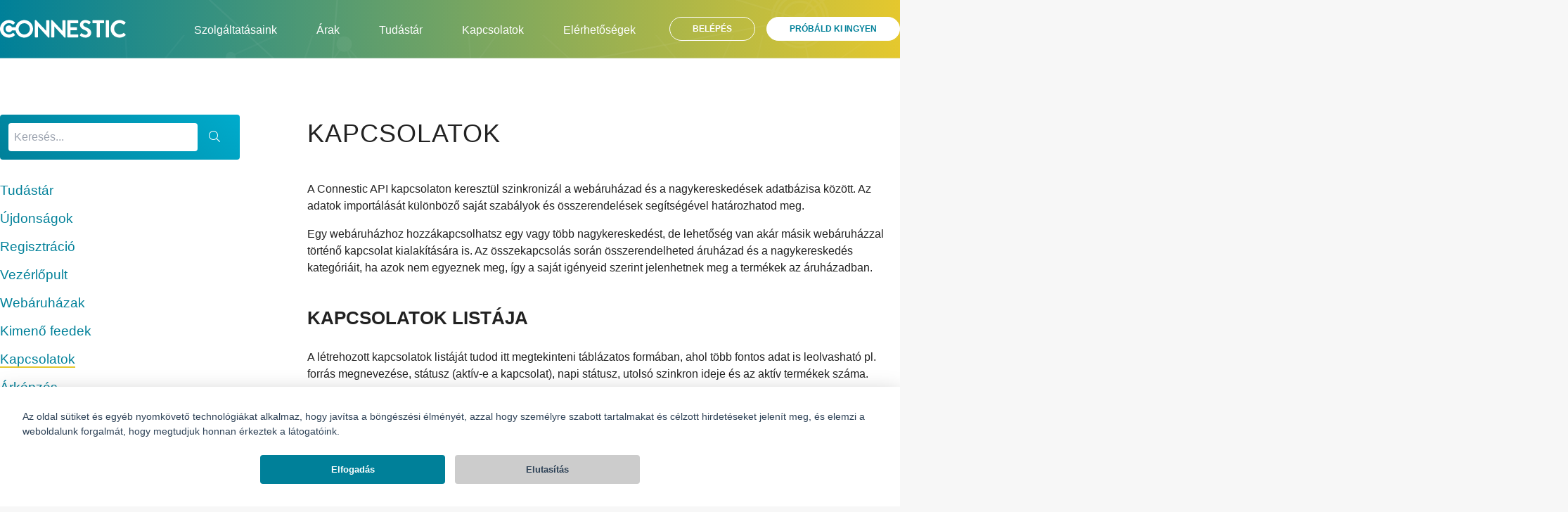

--- FILE ---
content_type: text/html; charset=utf-8
request_url: https://connestic.com/hu/tudastar/kapcsolatok
body_size: 12174
content:
<!DOCTYPE html>
<html lang="hu">
    <head>
        <meta charset="UTF-8" />
        <title>Kapcsolatok | Connestic - Kapcsolódj rá!</title>
        <meta name="description" content="Kapcsold össze webáruházad a nagykereskedőkkel egyszerűen és gyorsan. Gyorsítsd és automatizáld folyamataidat, mindezt csupán néhány kattintással.">
        <meta property="og:title" content="Connestic - Kapcsolódj rá!" />
        <meta property="og:description" content="Kapcsold össze webáruházad a nagykereskedőkkel!" />
        <meta property="og:image" content="https://connestic.com/landing/img/connestic-og.png" />
        <meta name="viewport" content="width=device-width, initial-scale=1.0" />
        <meta name="csrf-token" content="hNRAD0XzfPEswYi92LlCC6l1ltGmoOG20UPeIkLR">
        <link rel="preload" as="style" href="https://connestic.com/landing/css/landing.css">
        <link rel="stylesheet" href="https://connestic.com/landing/css/landing.css">
        <link rel="apple-touch-icon" sizes="57x57" href="https://connestic.com/favicon/apple-icon-57x57.png">
    <link rel="apple-touch-icon" sizes="60x60" href="https://connestic.com/favicon/apple-icon-60x60.png">
    <link rel="apple-touch-icon" sizes="72x72" href="https://connestic.com/favicon/apple-icon-72x72.png">
    <link rel="apple-touch-icon" sizes="76x76" href="https://connestic.com/favicon/apple-icon-76x76.png">
    <link rel="apple-touch-icon" sizes="114x114" href="https://connestic.com/favicon/apple-icon-114x114.png">
    <link rel="apple-touch-icon" sizes="120x120" href="https://connestic.com/favicon/apple-icon-120x120.png">
    <link rel="apple-touch-icon" sizes="144x144" href="https://connestic.com/favicon/apple-icon-144x144.png">
    <link rel="apple-touch-icon" sizes="152x152" href="https://connestic.com/favicon/apple-icon-152x152.png">
    <link rel="apple-touch-icon" sizes="180x180" href="https://connestic.com/favicon/apple-icon-180x180.png">
    <link rel="icon" type="image/png" sizes="192x192" href="https://connestic.com/favicon/android-icon-192x192.png">
    <link rel="icon" type="image/png" sizes="32x32" href="https://connestic.com/favicon/favicon-32x32.png">
    <link rel="icon" type="image/png" sizes="96x96" href="https://connestic.com/favicon/favicon-96x96.png">
    <link rel="icon" type="image/png" sizes="16x16" href="https://connestic.com/favicon/favicon-16x16.png">
    <link rel="manifest" href="https://connestic.com/favicon/manifest.json">

    <meta name="msapplication-TileColor" content="#008099">
    <meta name="msapplication-TileImage" content="https://connestic.com/favicon/ms-icon-144x144.png">
    <meta name="theme-color" content="#008099">
        <link rel="dns-prefetch" href="https://app.connestic.com">
        <link rel="preload" href="/landing/js/manifest.js?id=5ec1dd4bd7dbd8700961831fad91ff88" as="script" type="text/javascript">
        <link rel="preload" href="/landing/js/vendor.js?id=2f0b4496c970157555f0dc562378f718" as="script" type="text/javascript">
        <link rel="preload" href="/landing/js/landing.js?id=776e68ed66d53b2617b128a8a9047e80" as="script" type="text/javascript">

        
            </head>
    <body>
        <div id="app" class="relative">
            <div class="cover bg-gradient text-white relative">
                <div class="bg-lines relative">
                    <div id="navigation" class="navigation relative" data-aos-duration="500">
                        <div id="navigation-container" class="relative container lg:border-b">
                            <label for="toggle_menu"><i class="far fa-bars text-2xl mx-4 lg:hidden"></i></label>
                            <a href="https://connestic.com/hu">
                                <img src="https://connestic.com/landing/img/connestic.svg" alt="" class="h-8" width="179" height="25">
                            </a>
                            <div class="flex-grow"></div>
                            <div class="lg:order-1 flex border-t md:border-none lg:border-t border-opacity-30 mt-6 pt-6 md:pt-0 md:mt-0 lg:border-none w-full md:w-auto mx-4 lg:mx-0">
                                <div class="flex mx-auto md:ml-auto">
                                    <a href="https://app.connestic.com/hu/login" class="button mx-1 lg:mx-0 lg:ml-4 bg-transparent border text-white border-white hover:bg-white hover:text-main1 transition-colors">Belépés</a>
                                    <a href="https://app.connestic.com/hu/register" class="button border border-white mx-1 lg:mx-0 lg:ml-4">Próbáld&nbsp;ki&nbsp;ingyen</a>
                                </div>
                            </div>
                            <input id="toggle_menu" type="checkbox" class="hidden">
                            <div onclick="hideMenu()" class="absolute lg:relative menu bg-white shadow-2xl lg:shadow-none text-main1 uppercase font-bold lg:font-normal lg:normal-case lg:text-white lg:bg-transparent w-auto left-8 flex-col lg:flex-row overflow-hidden max-h-0 transition-all lg:max-h-full md:top-6 lg:top-0">
                                <a href="https://connestic.com/hu#services" class="xl:p-2 mt-2 lg:mt-0">Szolgáltatásaink</a>
                                <a href="https://connestic.com/hu#prices" class="xl:p-2">Árak</a>
                                <a href="https://connestic.com/hu/tudastar" class="xl:p-2">Tudástár</a>
                                <a href="https://connestic.com/hu/kapcsolatok" class="xl:p-2">Kapcsolatok</a>
                                <a href="https://connestic.com/hu#footer" class="xl:p-2 mb-2 lg:mb-0">Elérhetőségek</a>
                            </div>
                        </div>
                    </div>
                                    </div>
            </div>
            <div id="main">
                    <div id="page-docs" class="bg-white">
        <div class="container py-8 px-4 lg:px-0">
            <div class="grid lg:grid-cols-3 grid-cols-1 md:gap-8 gap-0 my-12">
                <div>
    <form action="https://connestic.com/hu/tudastar" method="get" class="docs-search bg-gradient-secondary p-3 lg:mr-16 mb-8 rounded flex content-center">
        <div class="flex-grow">
            <input class="p-2 rounded w-full" type="text" name="q" placeholder="Keresés..." value="">
        </div>
        <button type="submit" class="px-4 text-white"><i class="fal fa-search"></i></button>
    </form>

    <ul class="docs-navigation grid lg:grid-cols-1 sm:grid-cols-3 grid-cols-1 mb-8">
                    <li>
                <a href="https://connestic.com/hu/tudastar/"
                                   >
                    Tudástár
                </a>
            </li>
                    <li>
                <a href="https://connestic.com/hu/tudastar/ujdonsagok"
                                   >
                    Újdonságok
                </a>
            </li>
                    <li>
                <a href="https://connestic.com/hu/tudastar/regisztracio"
                                   >
                    Regisztráció
                </a>
            </li>
                    <li>
                <a href="https://connestic.com/hu/tudastar/vezerlopult"
                                   >
                    Vezérlőpult
                </a>
            </li>
                    <li>
                <a href="https://connestic.com/hu/tudastar/webaruhazak"
                                   >
                    Webáruházak
                </a>
            </li>
                    <li>
                <a href="https://connestic.com/hu/tudastar/kimeno-feedek"
                                   >
                    Kimenő feedek
                </a>
            </li>
                    <li>
                <a href="https://connestic.com/hu/tudastar/kapcsolatok"
                    class="active"                 >
                    Kapcsolatok
                </a>
            </li>
                    <li>
                <a href="https://connestic.com/hu/tudastar/arkepzes"
                                   >
                    Árképzés
                </a>
            </li>
                    <li>
                <a href="https://connestic.com/hu/tudastar/csereszabalyok"
                                   >
                    Csereszabályok
                </a>
            </li>
                    <li>
                <a href="https://connestic.com/hu/tudastar/statisztika"
                                   >
                    Statisztika
                </a>
            </li>
                    <li>
                <a href="https://connestic.com/hu/tudastar/diagnosztika"
                                   >
                    Diagnosztika
                </a>
            </li>
                    <li>
                <a href="https://connestic.com/hu/tudastar/naplo"
                                   >
                    Napló
                </a>
            </li>
                    <li>
                <a href="https://connestic.com/hu/tudastar/profil"
                                   >
                    Profil
                </a>
            </li>
                    <li>
                <a href="https://connestic.com/hu/tudastar/elofizetes"
                                   >
                    Előfizetés
                </a>
            </li>
            </ul>
</div>                <div class="html-content markable col-span-2"><h1 id="kapcsolatok"><a href="#kapcsolatok" class="heading-anchor-link">
                        <i class="fal fa-link"></i></a>Kapcsolatok</h1>
<p>A Connestic API kapcsolaton keresztül szinkronizál a webáruházad és a nagykereskedések adatbázisa között. Az adatok importálását különböző saját szabályok és összerendelések segítségével határozhatod meg.</p>
<p>Egy webáruházhoz hozzákapcsolhatsz egy vagy több nagykereskedést, de lehetőség van akár másik webáruházzal történő kapcsolat kialakítására is. Az összekapcsolás során összerendelheted áruházad és a nagykereskedés kategóriáit, ha azok nem egyeznek meg, így a saját igényeid szerint jelenhetnek meg a termékek az áruházadban.<br>
<br data-tomark-pass=""></p>
<h2 id="kapcsolatok-listaja"><a href="#kapcsolatok-listaja" class="heading-anchor-link">
                        <i class="fal fa-link"></i></a>Kapcsolatok listája</h2>
<p>A létrehozott kapcsolatok listáját tudod itt megtekinteni táblázatos formában, ahol több fontos adat is leolvasható pl. forrás megnevezése, státusz (aktív-e a kapcsolat), napi státusz, utolsó szinkron ideje és az aktív termékek száma.</p>
<p>Természetesen a későbbiekben ezt is tudod majd módosítani, törölni, a kapcsolat sorában található funkció gombok segítségével.</p>
<p><br data-tomark-pass=""></p>
<h2 id="uj-kapcsolat-hozzaadasa"><a href="#uj-kapcsolat-hozzaadasa" class="heading-anchor-link">
                        <i class="fal fa-link"></i></a>Új kapcsolat hozzáadása</h2>
<p>A Connestic rendszerében jelenleg <strong>4</strong> módon van lehetőséged nagykereskedelmi partnerrel kapcsolatot létrehozni:</p>
<ol>
<li>A nagykereskedés <em>UNAS</em> webáruházat üzemeltet.</li>
<li>A nagykereskedés <em>Shoprenter</em> webáruházat üzemeltet.</li>
<li>A Connestic rendszerében kiépített nagykereskedés kapcsolatok, melyek a listából kiválaszthatóak.</li>
<li>CSV/XLS/XML fájl alapján is tudod frissíteni az áruházadban lévő termékeket.</li>
</ol>
<p>Ahhoz, hogy termékek frissülhessenek a webáruházadba, szükséges legalább egy nagykereskedelmi kapcsolatot létrehoznod, ehhez kattints a<span class="btn btn-primary" data-tomark-pass="">KAPCSOLAT HOZZÁADÁSA</span>gombra.</p>
<p><br data-tomark-pass=""></p>
<h3 id="1-unas-webaruhaz-alapu-nagykereskedes"><a href="#1-unas-webaruhaz-alapu-nagykereskedes" class="heading-anchor-link">
                        <i class="fal fa-link"></i></a>1. Unas webáruház alapú nagykereskedés</h3>
<p>Válaszd ki a listából az UNAS webáruház alapú nagykereskedést, és kattints a<span class="btn btn-primary" data-tomark-pass="">HOZZÁADÁS</span>gombra.</p>
<p><strong>Kapcsolat beállítása:</strong></p>
<p>A <em>kereskedő megnevezésénél</em> célszerű rövid, tömör megnevezést használnod, ami alapján a később könnyebben azonosíthatod a nagykereskedőt.</p>
<blockquote>
<p><strong>Milyen API kulcsot írj ide?</strong><br>
Az API kulcs megadásához vedd fel a kapcsolatot a nagykereskedéssel, mivel ő tud API kulcsot generálni majd számodra, amit ide kell majd beillesztened.</p>
</blockquote>
<blockquote>
<p><strong>FONTOS!</strong><br>
Az API kulcshoz a következő jogokat kell engedélyezze a nagykereskedő: getProduct, getCategory, getProductParameter<br>
Opcionális jogok: getStock</p>
</blockquote>
<p><strong>Termék azonosítás:</strong></p>
<p>Ha a webáruházadban cikkszám helyett paraméterrel szeretnéd azonosítani a termékeket. Később nem módosítható!</p>
<blockquote>
<p><strong>Példa:</strong><br>
Ha a forrás termék cikkszáma ABC123 és a webáruházadban Gyártói cikkszám paraméterben szerepel ez az érték, akkor válaszd ezt a paramétert, hogy a terméket tudjuk azonosítani és új létrehozása helyett módosítani. Fontos, hogy ha használsz cikkszám előtagot is, akkor ennek megfelelően legyen használva az érték áruházi oldalon. Pl. cikkszám előtag UN- és a forrás oldali cikkszám ABC123, akkor áruházi oldalon a gyártói cikkszám paraméterben ezen érték szerepeljen: UN-ABC123</p>
</blockquote>
<p><strong>Cikkszám beállítások:</strong></p>
<p><em>Cikkszám elrejtése:</em> a kapcsolattal áttöltésre kerülő termékek esetén használhatod azon cikkszámokat, amivel a nagyker azonosítja a termékeit, de igény esetén ezen funkció bekapcsolásával a forrás oldali cikkszámot helyettesíthetjük egy véletlenszerűen generált számmal, melyhez szintén adhatsz meg előtagot is. Ezzel elrejtheted a vásárlók elől az eredeti cikkszámokat. Ha új kapcsolatot hozol létre fontos tudni, hogy ezen beállítást már célszerű az elején jól kigondolni, mert ez később nem változtatható, csak a kapcsolat törlésével és újra létrehozásával.</p>
<p><em>Cikkszám előtag</em>: megadása nem kötelező, de javasolt. Jelentősége akkor van, ha el akarod kerülni a termékek ütközését, mivel a termékek frissítése cikkszámok alapján történik.</p>
<blockquote>
<p><strong>Példa:</strong><br>
Áruházadban vannak saját termékek saját cikkszámmal és bekerülnek a nagykereskedés termékei is saját cikkszámmal. Amennyiben az áruházad és a nagykereskedés is ugyanolyan formátumú cikkszámot használ, előfordulhat, hogy néhány terméknél a cikkszámok megegyeznek és ebben az esetben frissítés után a saját terméked megszűnik és azzal a cikkszámmal a nagykereskedés terméke lesz aktív. Javasoljuk a cikkszám előtag használatát, mert ebben az esetben a nagykereskedés cikkszámai elé minden esetben bekerül az az előtag, amit itt megadsz. Pl. nagykereskedés cikkszáma: 1234, előtag pedig: UN, így a nagykereskedés cikkszámai a következő formátumban kerülnek be az áruházadba: UN1234</p>
</blockquote>
<p><strong>Egyéb beállítások:</strong></p>
<p><em>Kapcsolat nyelve</em>: jelenleg magyar, ennek módosítására nincsen lehetőség.</p>
<p><em>Kapcsolat pénzneme</em>: jelenleg az alábbi pénznemek közül választhatsz: forint, euro, román lej, cseh korona, lengyel zloty, amerikai dollár és angol font.</p>
<blockquote>
<p>Amennyiben nem forintot választasz, akkor a Connestic felkínálja a lehetőséget, hogy az MNB középárfolyama alapján számolja át az árakat, de használhatsz saját árfolyamot is.</p>
</blockquote>
<p><em>Képek száma termékenként:</em> amennyiben az adott nagykereskedés több képet is ad egy-egy termék esetén, akkor itt meghatározhatod, hogy egy termékhez hány fotó töltődjön át az áruházadba.</p>
<p><em>Frissítés gyakorisága</em>: a Connestic csomagodnak megfelelő lehetőséget mutatja a frissítések számára vonatkozóan.</p>
<blockquote>
<p><strong>Csomagváltás!</strong><br>
Ha magasabb csomagra váltasz, hogy naponta többször frissülhessenek a termékeid, akkor itt a kapcsolatnál mindig aktualizáld a frissítés gyakoriságát!</p>
</blockquote>
<p>Ha mindent megfelelően beállítottál, kattints a<span class="btn btn-primary" data-tomark-pass="">KAPCSOLAT HOZZÁADÁSA</span>gombra és átkerülsz a <em>Szabályok</em> fülre. Erről bővebben lejjebb olvashatsz.<br>
<br data-tomark-pass=""></p>
<h3 id="2-shoprenter-webaruhaz-alapu-nagykereskedes"><a href="#2-shoprenter-webaruhaz-alapu-nagykereskedes" class="heading-anchor-link">
                        <i class="fal fa-link"></i></a>2. Shoprenter webáruház alapú nagykereskedés</h3>
<p>Válaszd ki a listából a Shoprenter webáruház alapú nagykereskedést, és kattints a<span class="btn btn-primary" data-tomark-pass="">HOZZÁADÁS</span>gombra.</p>
<p><strong>Kapcsolat beállítása:</strong></p>
<p>A <em>kereskedő megnevezésénél</em> célszerű rövid, tömör megnevezést használnod, ami alapján a később könnyebben azonosíthatod a nagykereskedőt.</p>
<blockquote>
<p><strong>Milyen API adatokat adj meg?</strong><br>
Az API URL, felhasználónév és jelszó megadásához vedd fel a kapcsolatot a nagykereskedéssel, mivel ő tudja ezeket az információkat eljuttatni feléd. A megkapott adatokat ide tudod beilleszteni.</p>
</blockquote>
<p>A további beállítások (pl. cikkszám előtag, kapcsolat nyelve, pénzneme, frissítés gyakorisága) az <em>UNAS webáruház alapú nagykereskedésnél</em> leírtaknak megfelelően testreszabhatóak.</p>
<p>Ha mindent megfelelően beállítottál, kattints a<span class="btn btn-primary" data-tomark-pass="">KAPCSOLAT HOZZÁADÁSA</span>gombra és átkerülsz a <em>Szabályok</em> fülre. Erről bővebben lejjebb olvashatsz.</p>
<p><br data-tomark-pass=""></p>
<h3 id="3-integralt-nagykereskedesek"><a href="#3-integralt-nagykereskedesek" class="heading-anchor-link">
                        <i class="fal fa-link"></i></a>3. Integrált nagykereskedések</h3>
<p>Nagykereskedőnként változik, hogy milyen adatokra van szükséged a kapcsolat létrehozásához. Amennyiben bizonytalan vagy az adatokkal kapcsolatban, vagy nem áll rendelkezésedre minden szükséges adat, akkor mindenképpen egyeztess a nagykereskedelmi partnereddel.</p>
<p>Válaszd ki a listából a kívánt nagykereskedést, és kattints a<span class="btn btn-primary" data-tomark-pass="">HOZZÁADÁS</span>gombra.</p>
<p><strong>Kapcsolat beállítása:</strong></p>
<p>Nézzük a leggyakrabban előforduló beállításokat:</p>
<p><strong>I.</strong> A kapcsolat beállításához PID, Partnerkód és GUID megadása szükséges.</p>
<blockquote>
<p>A kapcsolat beállításához elengedhetetlen bizonyos esetekben, hogy engedélyeztesd a nagykereskedőnél a Connestichez tartozó IP címet, amit itt tudsz leolvasni, ezen kívül szükséges a jelzett végpontokat engedélyeztetni a nagykereskedőnél.</p>
</blockquote>
<p><strong>II.</strong> A kapcsolat beállításához egy felhasználónévre és egy jelszóra van szükséged.</p>
<p><strong>III.</strong> A kapcsolat beállításához egy Feed URL-re van szükséged.</p>
<p><strong>IV.</strong> A kapcsolat beállításához egy API kulcs megadására van szükséged.</p>
<p><strong>V.</strong> A kapcsolat beállításához FTP adatokra van szükséged.</p>
<blockquote>
<p>A fent említett bármelyik opciót is támogatja az adott kapcsolat, minden szükséges adatot a nagykereskedő fog számodra biztosítani.</p>
</blockquote>
<p>A további beállítások (pl. cikkszám előtag, kapcsolat nyelve, pénzneme, frissítés gyakorisága) az <em>UNAS webáruház alapú nagykereskedésnél</em> leírtaknak megfelelően testreszabhatóak.</p>
<p>Ha mindent megfelelően beállítottál, kattints a<span class="btn btn-primary" data-tomark-pass="">KAPCSOLAT HOZZÁADÁSA</span>gombra és átkerülsz a <em>Szabályok</em> fülre. Erről bővebben lejjebb olvashatsz.</p>
<p><br data-tomark-pass=""></p>
<h3 id="4-csv-xls-xml-forras-alapu-nagykereskedes"><a href="#4-csv-xls-xml-forras-alapu-nagykereskedes" class="heading-anchor-link">
                        <i class="fal fa-link"></i></a>4. CSV, XLS, XML forrás alapú nagykereskedés</h3>
<p>Válaszd ki a listából a CSV / XLS / XML forrás opciót, és kattints a<span class="btn btn-primary" data-tomark-pass="">HOZZÁADÁS</span>gombra.</p>
<p><strong>Alapadatok:</strong></p>
<p>A <em>forrás megnevezésénél</em> célszerű rövid, tömör megnevezést használnod, ami alapján a később könnyebben azonosíthatod a nagykereskedőt.</p>
<p>A <em>forrás típusánál</em> kiválaszthatod hogy URL alapon, vagy FTP kapcsolat segítségével kéred le az adatbázist.</p>
<p><em>Nyilvánosan elérhető url:</em> ha URL alapú a kapcsolat, akkor ide add meg azt az URL-t, ahova a nagykereskedő feltölti a CSV/XLS/XML fájlt. Erről a linkről kerülnek letöltésre az adatok. Az URL megadását követően további beállításokkal finomíthatod a betölteni kívánt adatbázist pl. tagolás, határoló, sorzáró.</p>
<p><em>FTP cím</em>: ha FTP kapcsolatot választottál ki a típusnál, akkor itt add meg az FTP szerver címét, és az autentikációs adatokat.</p>
<p>A további beállítások (pl. cikkszám előtag, kapcsolat nyelve, pénzneme, frissítés gyakorisága) az <em>UNAS webáruház alapú nagykereskedésnél</em> leírtaknak megfelelően testreszabhatóak.</p>
<p>Ha mindent beállítottál, kattints a<span class="btn btn-primary" data-tomark-pass="">TOVÁBB</span>gombra és átkerülsz a <em>Forrás adatok</em> fülre.</p>
<p><strong>Forrás adatok:</strong></p>
<p>A forrás adatok fül szolgál arra, hogy az importálandó adatbázis mezőit össze párosítsd az import során használt mezőkkel. Mindegyik mezőt szabadon behúzhatod jobb oldalról a kívánt helyre.</p>
<blockquote>
<p><strong>Fontos!</strong><br>
A cikkszám kötelező eleme az importnak, így azt mindenképpen szükséges összepárosítanod.</p>
</blockquote>
<p>Ha egy termékhez több paramétert is be szeretnél kötni, pl. szín, méret, garancia, akkor az egyik ilyen paramétert (pl. szín) húzd át a paraméter mezőbe, utána pedig a<span class="btn btn-primary" data-tomark-pass="">Több Paraméter</span>gombra kattintva létrehozhatsz újabb paramétereket, amik mindegyikéhez társíthatod a kívánt forrás paramétert.</p>
<p>Ha mindent megfelelően beállítottál, és a mezők összerendelése is megtörtént, kattints a<span class="btn btn-primary" data-tomark-pass="">KAPCSOLAT HOZZÁADÁSA</span>gombra és átkerülsz a <em>Szabályok</em> fülre. Erről bővebben lejjebb olvashatsz.</p>
<p><br data-tomark-pass=""></p>
<h3 id="szabalyok"><a href="#szabalyok" class="heading-anchor-link">
                        <i class="fal fa-link"></i></a>Szabályok</h3>
<p>A <em>Szabályok</em> lapfülön lesz lehetőséged az árakhoz és raktárkészlethez kapcsolódó fontosabb beállítások elvégzésére.</p>
<p><strong>Árak beállítása:</strong></p>
<p><em>Forrás adatok kezelése</em>: Lehetőséget biztosítunk , hogy az ár, akciós ár és listaár paraméter esetén eldönthesd, hogy a forrás adatok közül melyik legyen használva.</p>
<p><em>Alapértelmezett árképzés</em>: Az árnál és akciós árnál kiválaszthatod a létrehozott árképzési szabályok közül, melyik legyen az alapértelmezett, amit a rendszer kategóriákhoz automatikusan hozzárendel.</p>
<blockquote>
<p><strong>Választható árképzési szabályok</strong><br>
Itt csak olyan árképzési szabályt tudsz kiválasztani, aminek a pénzneme megegyezik a létrehozott áruházad alapértelmezett pénznemével.</p>
</blockquote>
<p><strong>Raktár beállítások:</strong></p>
<p>Itt tudod beállítani, hogy a forrás oldali raktár / raktárak közül melyiket szeretnéd szinkronizálni és pontosan melyik áruházi raktárba.</p>
<p><em>Raktárkészlet szabályok:</em> Bekapcsolhatsz és definiálhatsz raktárkészlet szabályokat, így pl. el tudod azt kerülni, hogy olyan terméket értékesíts, ami jelenleg se nálad, se a nagykereskedő raktárában nem érhető el.</p>
<p>Raktárkészlettel kapcsolatban több szabályt is létrehozhatsz, így a nagykereskedő árukészlete összhangba hozható a termékek státuszával, ami az áruházadban megjelenik.</p>
<p>Darabszám alapján meghatározhatod, hogy a termékek státusza hogyan alakuljon a webáruházadban:</p>
<ul>
<li>termék státusz nem aktív</li>
<li>termék státusz aktív, vásárolható</li>
<li>termék státusza aktív, de nem vásárolható</li>
<li>termék státusz aktív, új, vásárolható</li>
<li>termék legyen törölve</li>
</ul>
<p>Ha a forrás nagyker UNAS áruházat üzemeltet, akkor speciális beállítás a <em>Készleten nem lévő, de rendelhető termékek kezelése</em>. Ezzel külön tudod szabályozni, hogy azon termékek, amik nincsenek raktáron a nagykernél, de a vásárolható ha, nincs raktáron opció aktív, vagyis rendelhető a termék, azok bekerüljenek-e az áruházadba, vagy vonatkozzon rájuk a megadott raktárkészlet szabály szerinti beállítás.</p>
<p><em>Csereszabály használata:</em> Ha létrehoztad már a csereszabályokat, akkor itt tudod kiválasztani, hogy melyek jussanak érvényre a kapcsolat esetén. Többet is kiválaszthatsz, a sorrend mindig az lesz a feldolgozás során, amit itt beállítasz.</p>
<p><em>Fizetési-szállítási mód tiltás</em>: A szállítási és fizetési módok kezelése mindig egy kulcs kérdés az áruházakban. Abban az esetben, ha UNAS áruházat üzemeltetsz, specifikálhatod, hogy adott nagykereskedéstől érkező termékeket az áruházadban milyen fizetési vagy szállítási móddal vásárolhatnak meg.</p>
<p><strong>Miért is jó ez?</strong><br>
Ha a nagykereskedőtől beszerezni kívánt termékekre nem akarsz pl. személyes átvételt vagy utánvétet biztosítani, akkor könnyedén minden terméknél tilthatod ezt, így az áruházadban ha ilyen termék van a kosárban nem tudja ezt a fizetési vagy szállítási módot választani a vásárló.</p>
<blockquote>
<p><strong>Fontos!</strong><br>
Az API kulcs esetén áruházi oldalon a <strong>getMethod</strong> jogosultság is legyen bepipálva, ezzel tudjuk lekérni az áruházadból a fizetési és szállítási módokat.</p>
</blockquote>
<p><em>Termékek létrehozása</em>: Itt beállíthatod, hogy a Connestic hozhat-e létre új terméket az áruházadban, vagy csak az áruházban már fent lévő cikkszám alapján megtalálható termékeket frissítse. Ez akkor lehet hasznos, ha korábban már pl. importáltál termékeket a Connestic által az áruházadba, és azt szeretnéd beállítani, hogy új termék már ne kerüljön fel, csak a meglévők frissüljenek.</p>
<p><em>Új, készlet nélküli termékek</em>: Itt beállíthatod, hogy olyan termékek, amiket még nem töltött fel a Connestic az áruházadba és jelenleg nincsenek raktáron a nagykereskedésnél felkerüljenek-e az áruházadba.</p>
<p>Megszűnt és tiltott termékek esetén szintén beállítható milyen státuszba kerüljenek ezen termékek az áruházadban.</p>
<p><em>Linkek eltávolítása</em>: Itt beállíthatod, hogy a nagykereskedéstől kapott leírásokból a linkeket eltávolítsuk-e. Ez akkor lehet hasznos, ha a nagykereskedés a leírásában saját oldalára mutató linkeket helyez el, amiket nem szeretnél átvenni a leírás adatokban a szinkronizáció során.</p>
<p>Miután végeztél a szabályok beállításaival, kattints a<span class="btn btn-primary" data-tomark-pass="">MÓDOSÍTÁS MENTÉSE</span>gombra.<br>
<br data-tomark-pass=""></p>
<h3 id="kategoriak"><a href="#kategoriak" class="heading-anchor-link">
                        <i class="fal fa-link"></i></a>Kategóriák</h3>
<p>Ezen a lapfülön van lehetőséged áttekinteni a nagykereskedés (forrás) főkategóriáit, alkategóriáit és a kategóriák alatt lévő termékek számát.</p>
<p>Kiválaszthatod, melyik kategória termékei milyen kategóriába kerüljenek a webáruházadban. Alapértelmezetten a nagykereskedő kategóriái jelennek meg az áruházadban is, de kiválaszthatod a meglévő saját kategóriáidat, illetve akár újakat is létrehozhatsz.</p>
<blockquote>
<p><strong>Fontos!</strong><br>
Nem elég csupán a főkategóriát kijelölnöd a forrás oldalon, ha van alatta alkategória és az abban lévő termékeket is szeretnéd az áruházadba áttölteni, akkor azokat is ki kell jelölnöd.</p>
</blockquote>
<p>Az eszköztáron található <em>Frissítés</em> ikonnal lekérheted az áruházadból az aktuális kategóriákat. Amennyiben nincs olyan kategória, amit használni szeretnél, akkor sem szükséges átmenni az UNAS webáruházad admin felületére, hanem itt az<span class="btn btn-primary" data-tomark-pass="">ÚJ WEBÁRUHÁZ KATEGÓRIA</span>gombra kattintva is létrehozhatod, ami mentés után pár percen belül megjelenik a webáruházadban is.</p>
<p>Természetesen az egyéb beállításokat, mint pl. keresőbarát URL, kategória leírás stb. azt továbbra is az áruházadba belépve tudod menedzselni.</p>
<p>Utolsó lépésként megadhatsz normál árképzést és akciós árképzést is, mind a fő mind az alkategóriákhoz egyaránt, amennyiben az alapértelmezett árképzéstől eltérőt akarsz használni egy-egy speciális kategória esetén.</p>
<p>Csak azoknak a kategóriáknak a termékei kerülnek feltöltésre / frissítésre az áruházadba, amiket itt kiválasztottál.<br>
<br data-tomark-pass=""></p>
<h4 id="kategoria-megadas-adatbazissal"><a href="#kategoria-megadas-adatbazissal" class="heading-anchor-link">
                        <i class="fal fa-link"></i></a>Kategória megadás adatbázissal</h4>
<p>Töltsd le a jelenlegi kategória beállításokat a<span class="btn btn-primary" data-tomark-pass="">MEGADÁS ADATBÁZISSAL</span>gombra kattintva, majd végezd el a kívánt módosításokat. A letöltés több percet is igénybe vehet!</p>
<p><strong>A táblázat a következő oszlopokat tartalmazza:</strong></p>
<p><em>Import:</em> X-szel jelöld az importálandó kategóriákat</p>
<p><em>Azonosító:</em> Ezt a cellát ne módosítsd!</p>
<p><em>Forrás kategória:</em> A kategória megnevezése a nagykereskedésnél. Ezt a cellát ne módosítsd!</p>
<p><em>Webáruház kategória:</em> A kategória megnevezése a webáruházban (ha nem létezik, létrehozza a rendszer). Hagyd üresen, ha ugyanaz, mint a Forrás kategória. A kategória hierarchiát jelöld &gt; jellel, pl.:Számítógép alkatrészek &gt; Alaplapok &gt; AMD.</p>
<p><em>Árképzés:</em> Az árképzés megnevezése, amit az Árképzés menüpontban létrehoztál. Alapértelmezett árképzés használatához töröld a mező értékét.</p>
<p>Ha kitöltöttél minden szükséges mezőt, mentsd el a fájlt, majd töltsd fel a Connestic rendszerébe és kattints az<span class="btn btn-primary" data-tomark-pass="">IMPORT INDÍTÁSA</span>gombra.<br>
<br data-tomark-pass=""></p>
<h3 id="szurok"><a href="#szurok" class="heading-anchor-link">
                        <i class="fal fa-link"></i></a>Szűrők</h3>
<p>Ezen a lapfülön tudsz a nagykertől átvett termék törzsre vonatkozóan szűréseket beállítani.</p>
<p><em>Ársáv meghatározása:</em> ezzel a beállítással szabályozhatod az áttöltendő termékeket a forrás nettó ára szerint. Ez akkor lehet hasznos, ha csak adott árú termékeket szeretnél a nagykereskedéstől áttölteni, pl. 5000-10000 Ft közötti termékek, maximum 100000 Ft-os forrásárú termékek. Bekapcsolás esetén töltsd ki az intervallum alsó és felső határát, majd mentsd el a kapcsolatot. Beállítást követően a soron következő szinkronizáció csak a megadott ársávba tartozó termékeket szinkronizálja.</p>
<p><em>Márkák, gyártók szűrése:</em> amennyiben a nagyker biztosít a termékek esetén márka vagy gyártó paramétert, akkor ezek alapján tudsz szűkítést beállítani az átvenni kívánt termékekre vonatkozóan. Jelölőnégyzet segítségével tudod bepipálni, hogy mely gyártók termékei kerüljenek be a szinkronizációba. Pl. ruházati termékek esetén be tudod állítani hogy csak a Nike márkájú termékeket töltsük át az áruházadba.</p>
<p><br data-tomark-pass=""></p>
<h3 id="termek-adatok"><a href="#termek-adatok" class="heading-anchor-link">
                        <i class="fal fa-link"></i></a>Termék adatok</h3>
<p>Ezen a lapfülön beállíthatod, milyen termék adatok kerüljenek át az áruházadba és / vagy frissüljenek a feltöltött termékekre vonatkozóan.</p>
<p>Függően attól, hogy új terméket is akarsz létrehozni, vagy csak az áruházadban lévőeket frissíteni, pipáld be a létrehozás és/vagy frissítés jelölőnégyzet is, így termékek létrejöhetnek, és az adataik frissülhetnek is a Connestic által.</p>
<p><strong>Nézzünk néhány gyakorlati példát a jelölőnégyezetek használatára vonatkozóan:</strong></p>
<blockquote>
<p><strong>A kategória létrehozás aktív és a kategória frissítése is aktív</strong><br>
Mivel aktív a létrehozás jelölőnégyzet, ezért az új termékek annak megfelelő kategóriába kerülnek, amit a <em>Kategóriák</em> fülön meghatároztál. Ha egy adott terméket az áruházadban manuálisan áthelyezel egy másik kategóriába (eltérve attól, ahogy a Kategória beállításoknál szerepel), akkor a soron következő frissítéskor a Connestic beállításai jutnak érvényre és felülírják az áruházban manuálisan beállított kategóriát. Amennyiben ezt el akarod kerülni, akkor a termék áthelyezése után a Frissítés opciót kapcsold ki, csak a Létrehozás legyen aktív. Így a termék marad abban a kategóriában, ahova az áruházadban áthelyezted.</p>
</blockquote>
<blockquote>
<p><strong>A kategória létrehozás aktív és a kategória frissítése nem aktív</strong><br>
Ebben az esetben, új termékek létrejönnek és abba a kategóriába kerülnek, amit a <em>Kategóriák</em> fülön megadtál. A webáruházadban lévő termékek esetén mindegy milyen kategóriában vannak, vagy kerültek manuálisan áthelyezésre, nem fognak változni, mivel nem történik kategória frissítés a Connesticen keresztül.</p>
</blockquote>
<blockquote>
<p><strong>A kategória létrehozás és a kategória frissítése sem aktív</strong><br>
Ebben&nbsp;az esetben, ha a Forrásnak (nagykereskedésnek) új terméke van, az nem fog bekerülni a Connesticen keresztül az áruházadba. Nem jön létre új termék. A meglévő termékeknél pedig nem történik kategória adat frissítés.</p>
</blockquote>
<blockquote>
<p><strong>Ár és készlet frissítés</strong><br>
Amennyiben csak az árakat és a készletet akarod frissíteni, abban az esetben, amikor már a nagykereskedés termékei szerepelnek az áruházadban, akkor pipáld be a frissítést csak az árra és a készletre vonatkozóan. A frissítés cikkszám alapján történik, így fontos hogy a nagykereskedésnél a termék cikkszáma ne változzon.</p>
</blockquote>
<p><br data-tomark-pass=""><br>
<strong>Árképzés megadása termékenként:</strong></p>
<p>A Connestic rendszerében egyesével, manuálisan (megnevezés vagy cikkszám alapján) vagy adatbázis feltöltésével tudod a termékek árait egyedileg kezelni.</p>
<blockquote>
<p><strong>Fontos!</strong><br>
Tömeges törlésre is van lehetőséged, ilyen esetben az import során állítsd be, hogy törölje a korábban megadott termékeket.</p>
</blockquote>
<p><strong>Termékek tiltása:</strong></p>
<p>A Connestic rendszerében egyesével, manuálisan (megnevezés vagy cikkszám alapján) vagy adatbázis feltöltésével tudod tiltani a termékeket. Ebben az esetben ezeknél a termékeknél nem fog semmilyen adat frissülni a Connesticen keresztül.</p>
<blockquote>
<p><strong>Fontos!</strong><br>
Tömeges törlésre is van lehetőséged, ilyen esetben az import során állítsd be, hogy törölje a korábban megadott termékeket.</p>
</blockquote>
<p>Miután végeztél minden szükséges termék beállítással, kattints a<span class="btn btn-primary" data-tomark-pass="">MÓDOSÍTÁS MENTÉSE</span>gombra.</p>
<p><br data-tomark-pass=""></p>
<h3 id="parameterek"><a href="#parameterek" class="heading-anchor-link">
                        <i class="fal fa-link"></i></a>Paraméterek</h3>
<p>A frissítendő termékekhez tartozhatnak paraméterek, mint pl. EAN, szín, gyártó, méret, kiszerelés stb. Ezen a lapfülön ezeket a nagykereskedések által megadott paramétereket lehet kezelni, és az ezekre vonatkozó frissítéseket meghatározni.</p>
<p>Webáruházadba új paraméterként vagy akár meglévő paraméterhez kapcsolva is feltöltheted az aktuális adatokat. Amennyiben nincs szükséged egy adott paraméterre, akkor az adott paraméternél szedd ki a jelölőnégyzetből a pipát. Külön kezelheted a létrehozást, és külön a frissítést a paraméterek esetén.</p>
<blockquote>
<p><strong>Példa: szövegesen kezelt szín paraméter átadása UNAS webáruház irányába</strong><br>
Szín esetén sok nagykereskedés csak szövegesen jelöli az adott termék színét. Ebben az esetben az UNAS webáruházadban a <em>Beállítások / Termék adatok / Termékek paraméterek</em> menüpontban szükséges létrehoznod egy új paramétert, pl. szín néven. Az új paraméterünk szabad szavas típusú legyen. A Connestic felületén pedig a Forrás oldali szín paraméterhez rendeld hozzá az áruházban létrehozott szín nevű szabadszavas paraméterét.</p>
</blockquote>
<p>Ezen a lapfülön továbbá a frissítés ikonra kattintva lekérheted az áruházadból az aktuális termék paramétereket.</p>
<h4 id="egyedi-parameterek-megadasa"><a href="#egyedi-parameterek-megadasa" class="heading-anchor-link">
                        <i class="fal fa-link"></i></a>Egyedi paraméterek megadása</h4>
<p>A nagyker kapcsolatok biztosítanak termék paramétereket, amelyeket a frissítés során beküldhetsz az áruházadba. Ezen felül lehetőséget biztosítunk számodra, hogy további plusz termék paramétereket is rögzíthess a termékekhez. Létrehozhatsz itt további plusz termék paramétereket, amelyeknek fix értéket adhatsz minden termékre vonatkozóan, így ezek is bekerülnek az áruházadba.</p>
<p>Új egyedi paraméter létrehozásához kattints a<span class="btn btn-primary" data-tomark-pass="">Paraméter hozzáadása</span>gombra, töltsd ki a paraméter megnevezését, kiválaszthatod, hogy az áruházban ez melyik paraméterbe kerüljön, és meg tudod adni a konkrét értéket, ami minden termékre érvényes lesz.</p>
<blockquote>
<p><strong>Mikor lehet erre szükség?</strong><br>
Ha árösszehasonlító oldalakra is ki szeretnéd küldeni a termékeidet, akkor a külső oldal megkövetelheti, hogy a szállítási idő és a szállítási költség paraméter legyen termékenként feltüntetve. Itt létre tudod hozni mindegyik paramétert és megadhatod neki minden termékre vonatkozóan az értéket, pl. 1200 Ft vagy 8-10 munkanap.</p>
</blockquote>
<p><br data-tomark-pass=""></p>
<h3 id="egyeb"><a href="#egyeb" class="heading-anchor-link">
                        <i class="fal fa-link"></i></a>Egyéb</h3>
<p><br data-tomark-pass=""></p>
<h4 id="azonos-termekek-kezelese"><a href="#azonos-termekek-kezelese" class="heading-anchor-link">
                        <i class="fal fa-link"></i></a>Azonos termékek kezelése</h4>
<p>Ha több nagykereskedéssel is kapcsolatban állsz, ahol ugyanaz a termék elérhető, akkor ezt a funkciót bekapcsolva összehasonlítjuk a kapcsolatokban található azonos termékeket beállítás függvényében EAN, cikkszám vagy megnevezés alapján. Egyezést találva a webáruházadba az olcsóbb, készleten lévő terméket aktiváljuk.</p>
<p><strong>EAN és Gyártói cikkszám paraméterek</strong></p>
<p>Itt tudod beállítani, hogy az EAN és Gyártói cikkszám paraméter esetén melyik mezőt vegyük figyelembe az összehasonlítás során. Ezt legördülő menüből tudod kiválasztani a kapcsolatnál.</p>
<p><strong>Mely azonosítók alapján hasonlítsuk össze a termékeket?</strong></p>
<p>Itt tudod beállítani, hogy EAN, Gyártói cikkszám, Megnevezés mezők alapján keressük az egyezőséget a termékeknél. A feltételeket beállíthatod ÉS / VAGY kapcsolattal.</p>
<p><strong>Kieső termékek státusza</strong></p>
<p>Itt tudod beállítani, hogy azonos termékek kezelése esetén, ami kiesik milyen státuszt kapjon az áruházban. Ez akkor lehet hasznos, ha korábban aktiválódott egy termék az áruházban, és azt a kereső beindexelte, most viszont adott nagykereskedés esetén már drágább a termék, vagy éppen nincs raktáron, így egy másik kereskedés termék változata aktiválódna. A kieső termékekre így beállítható pl. aktív, de nem vásárolható státusz, így a termék aktív marad és a keresők sem fognak erre hibát jelezni.</p>
<blockquote>
<p><strong>Fontos!</strong><br>
Minden kapcsolatnál, amit össze szeretnél kapcsolni az ellenőrzés során az Egyéb fülön kapcsold be a funkciót és a megfelelő adatokat válaszd ki az összehasonlításhoz.</p>
</blockquote>
<p><br data-tomark-pass=""></p>
<h4 id="teljes-szinkron-inditas"><a href="#teljes-szinkron-inditas" class="heading-anchor-link">
                        <i class="fal fa-link"></i></a>Teljes szinkron indítás</h4>
<p>Normál frissítések esetén csak különbözeti frissítés történik, azaz ha egy termék egyetlen adata sem változott az előző frissítéshez képest a nagykereskedésnél, akkor azt nem küldi a Connestic a céláruház felé.</p>
<p>Ezzel szemben a gomb megnyomása után az összes engedélyezett termék, összes frissíthető adata szinkronizálásra kerül. <strong>24 óránként</strong> kérhetsz egy ilyen szinkron indítást.</p>
<blockquote>
<p><strong>Fontos!</strong><br>
A szinkron indítása nem helyettesíti a következő csomag szerinti frissítést, tehát ha a nagykereskedéshez közben új termékek kerültek be, vagy te választottál ki olyan kategóriát (és termékeit), amik nem szerepeltek az áruházadban, netán kitöröltél egy kategóriát és a hozzá tartozó termékeket, azok nem fognak még megjelenni az áruházadban a gomb megnyomásával.</p>
</blockquote>
<blockquote>
<p><strong>Nézzünk néhány példát a szinkron indításra:</strong><br>
•	Átírtad a termék nevét az áruházadban, így a forrás szerinti eredeti név fog megjelenni.<br>
•	Átírtad a termék árát az áruházadban, így visszaáll a forrás szerinti aktuális ár a Connesticben szereplő árszabály szerint.<br>
•	Törölted a termék fotóját az áruházadban, így ismét letöltésre kerül a termékhez a fotó.<br>
•	Áthelyezted manuálisan a terméket egy új kategóriába, így visszakerül a Connesticben beállított kategóriába.<br>
•	Véletlenül töröltél egy kategóriát és a termékeit, ez a szinkron indítással nem kerül visszatöltésre. A következő teljes frissítéskor tölti vissza a Connestic.<br>
•	Új kategóriát választottál ki vagy állítottál be a Connestic rendszerében, szinkron indítással nem fog létrejönni. A következő teljes frissítéskor tölti fel a Connestic az áruházadba.</p>
</blockquote>
<p>Természetesen ezek a fenti példák csak abban az esetben érvényesek, ha a <em>Termék adatok</em> fülön a frissítés az adott adatra vonatkozóan engedélyezve van.</p>
<blockquote>
<p><strong>Frissítés!</strong><br>
A nap első frissítése mindig a teljes körű frissítés a termék adat frissítéseknek megfelelően. Minden további szinkronizáció során csak ár és készlet információk kerülnek frissítésre.</p>
</blockquote>
<p>Amennyiben úgy döntöttél, hogy szükséges a visszaállítás, akkor adott kapcsolaton belül az Egyéb fülön kattints az<span class="btn btn-primary" data-tomark-pass="">SZINKRON INDÍTÁS</span>gombra. Ilyenkor az összes engedélyezett termék, összes frissíthető adata szinkronizálásra kerül, azzal a beállítással, ahogy az aktuális kapcsolat alatt szerepel.</p>
</div>
            </div>
        </div>
    </div>
            </div>
            <img src="https://connestic.com/landing/img/vector5.svg" width="1920" height="223" alt="" class="w-full" loading="lazy">
            <div id="footer" class="footer mt-0 lg:-mt-16 xl:-mt-48">
                <div class="container">
                    <div class="grid gap-8">
                        <div>
                            <!-- -->
                        </div>
                        <div>
                            <!-- -->
                        </div>
                        <div>
                            <h4>Információk</h4>
                            <a class="mt-1 hover:text-main1 transition-colors" href="https://connestic.com/hu/aszf">Általános Szerződési Feltételek</a>
                            <a class="mt-1 hover:text-main1 transition-colors" href="https://connestic.com/hu/adatkezelesi-tajekoztato">Adatkezelési tájékoztató</a>
                            <a class="mt-1 hover:text-main1 transition-colors cc-link" href="#" data-cc="c-settings">Süti beállítások</a>
                            <a class="mt-1 hover:text-main1 transition-colors" href="https://connestic.com/hu/#services">Szolgáltatásaink</a>
                            <a class="mt-1 hover:text-main1 transition-colors" href="https://connestic.com/hu/#prices">Árak</a>
                            <a class="mt-1 hover:text-main1 transition-colors" href="https://connestic.com/hu/tudastar">Tudástár</a>
                            <a class="mt-1 hover:text-main1 transition-colors" href="https://connestic.com/hu/tudastar/ujdonsagok">Újdonságok</a>
                            <a class="mt-1 hover:text-main1 transition-colors" href="https://connestic.com/hu/kapcsolatok">Kapcsolatok</a>
                        </div>
                        <div>
                            <h4>Elérhetőségek</h4>
                            <div class="flex flex-col">
                                                                    <a href="tel:+3699884000"
                                       class="block flex-grow hover:text-main1 transition-colors"
                                    >
                                        +36 99 88 4000
                                    </a>
                                    <p class="mb-3 text-sm text-inactive">Munkanapon 8:00-12:00</p>
                                
                                <a href="mailto:info@connestic.com" class="block flex-grow hover:text-main1 transition-colors">info@connestic.com</a>

                                <div class="flex">
                                    <a class="text-3xl mt-2 mr-2 hover:text-main1 transition-colors" href="https://www.facebook.com/groups/connestic" target="_blank">
                                        <i class="fab fa-facebook"></i>
                                    </a>
                                </div>

                                <a href="https://connestic.com/hu">
                                    <img src="https://connestic.com/landing/img/connestic_footer.svg" alt="Connestic" class="h-8 mt-6" loading="lazy" width="179" height="25">
                                </a>
                            </div>
                        </div>
                    </div>
                </div>
            </div>
        </div>
        <script>
            window.urls = {
                index: "https://connestic.com/hu",
                policy: "https://connestic.com/hu/adatkezelesi-tajekoztato",
                terms: "https://connestic.com/hu/aszf",
                register: "https://app.connestic.com/hu/register",
                faqs: "https://connestic.com/hu/gyik",
                docs: "https://connestic.com/hu/tudastar"
            };

            window.appDomain = "connestic.com";

        </script>

        <script src="/landing/js/manifest.js?id=5ec1dd4bd7dbd8700961831fad91ff88"></script>
        <script src="/landing/js/vendor.js?id=2f0b4496c970157555f0dc562378f718"></script>
        <script src="/landing/js/landing.js?id=776e68ed66d53b2617b128a8a9047e80"></script>
            <script>
        document.querySelectorAll('.html-content a').forEach((linkEl) => {
            linkEl.onclick = function (e) {
                if (linkEl.getAttribute('href').charAt(0) === "#") {
                    window.location.href = linkEl.getAttribute('href');
                } else {
                    window.open(linkEl.getAttribute('href'), '_blank');
                }

                return false;
            }
        });
    </script>

                    <!-- Global site tag (gtag.js) - Google Analytics -->
            <script async data-cookiecategory="analytics" src="https://www.googletagmanager.com/gtag/js?id=G-G7MQ3H7KCZ"></script>
            <script data-cookiecategory="analytics">
            window.dataLayer = window.dataLayer || [];
            function gtag(){dataLayer.push(arguments);}
            gtag('js', new Date());

            gtag('config', 'G-G7MQ3H7KCZ');
            </script>
            </body>
</html>


--- FILE ---
content_type: text/css
request_url: https://connestic.com/landing/css/landing.css
body_size: 13305
content:
@charset "UTF-8";html{-webkit-text-size-adjust:100%;line-height:1.15;-moz-tab-size:4;-o-tab-size:4;tab-size:4}body{font-family:system-ui,-apple-system,Segoe UI,Roboto,Helvetica,Arial,sans-serif,Apple Color Emoji,Segoe UI Emoji;margin:0}hr{color:inherit;height:0}abbr[title]{text-decoration:underline dotted}b,strong{font-weight:bolder}code,kbd,pre,samp{font-family:ui-monospace,SFMono-Regular,Consolas,Liberation Mono,Menlo,monospace;font-size:1em}small{font-size:80%}sub,sup{font-size:75%;line-height:0;position:relative;vertical-align:baseline}sub{bottom:-.25em}sup{top:-.5em}table{border-color:inherit;text-indent:0}button,input,optgroup,select,textarea{font-family:inherit;font-size:100%;line-height:1.15;margin:0}button,select{text-transform:none}[type=button],[type=reset],[type=submit],button{-webkit-appearance:button}legend{padding:0}progress{vertical-align:baseline}[type=search]{-webkit-appearance:textfield;outline-offset:-2px}summary{display:list-item}blockquote,dd,dl,figure,h1,h2,h3,h4,h5,h6,hr,p,pre{margin:0}button{background-color:transparent;background-image:none}fieldset,ol,ul{margin:0;padding:0}ol,ul{list-style:none}html{font-family:ui-sans-serif,system-ui,-apple-system,BlinkMacSystemFont,Segoe UI,Roboto,Helvetica Neue,Arial,Noto Sans,sans-serif,Apple Color Emoji,Segoe UI Emoji,Segoe UI Symbol,Noto Color Emoji;line-height:1.5}body{font-family:inherit;line-height:inherit}*,:after,:before{border:0 solid;box-sizing:border-box}hr{border-top-width:1px}img{border-style:solid}textarea{resize:vertical}input::-moz-placeholder,textarea::-moz-placeholder{color:#9ca3af;opacity:1}input::placeholder,textarea::placeholder{color:#9ca3af;opacity:1}[role=button],button{cursor:pointer}table{border-collapse:collapse}h1,h2,h3,h4,h5,h6{font-size:inherit;font-weight:inherit}a{color:inherit;text-decoration:inherit}button,input,optgroup,select,textarea{color:inherit;line-height:inherit;padding:0}code,kbd,pre,samp{font-family:ui-monospace,SFMono-Regular,Menlo,Monaco,Consolas,Liberation Mono,Courier New,monospace}audio,canvas,embed,iframe,img,object,svg,video{display:block;vertical-align:middle}img,video{height:auto;max-width:100%}[hidden]{display:none}*,:after,:before{--tw-border-opacity:1;border-color:rgba(229,231,235,var(--tw-border-opacity))}.container{margin-left:auto;margin-right:auto;width:100%}@media (min-width:640px){.container{max-width:640px}}@media (min-width:768px){.container{max-width:768px}}@media (min-width:1024px){.container{max-width:1024px}}@media (min-width:1280px){.container{max-width:1280px}}.sr-only{clip:rect(0,0,0,0)!important;border-width:0!important;height:1px!important;margin:-1px!important;overflow:hidden!important;padding:0!important;position:absolute!important;white-space:nowrap!important;width:1px!important}.visible{visibility:visible!important}.invisible{visibility:hidden!important}.static{position:static!important}.fixed{position:fixed!important}.absolute{position:absolute!important}.relative{position:relative!important}.sticky{position:sticky!important}.top-0{top:0!important}.right-0{right:0!important}.right-10{right:2.5rem!important}.bottom-0{bottom:0!important}.left-8{left:2rem!important}.z-10{z-index:10!important}.z-20{z-index:20!important}.z-30{z-index:30!important}.z-40{z-index:40!important}.z-50{z-index:50!important}.order-1{order:1!important}.order-2{order:2!important}.order-3{order:3!important}.order-4{order:4!important}.col-auto{grid-column:auto!important}.col-span-2{grid-column:span 2/span 2!important}.float-right{float:right!important}.float-left{float:left!important}.float-none{float:none!important}.m-0{margin:0!important}.mx-0{margin-left:0!important;margin-right:0!important}.mx-1{margin-left:.25rem!important;margin-right:.25rem!important}.mx-2{margin-left:.5rem!important;margin-right:.5rem!important}.mx-3{margin-left:.75rem!important;margin-right:.75rem!important}.mx-4{margin-left:1rem!important;margin-right:1rem!important}.mx-auto{margin-left:auto!important;margin-right:auto!important}.my-1{margin-bottom:.25rem!important;margin-top:.25rem!important}.my-2{margin-bottom:.5rem!important;margin-top:.5rem!important}.my-3{margin-bottom:.75rem!important;margin-top:.75rem!important}.my-4{margin-bottom:1rem!important;margin-top:1rem!important}.my-5{margin-bottom:1.25rem!important;margin-top:1.25rem!important}.my-8{margin-bottom:2rem!important;margin-top:2rem!important}.my-12{margin-bottom:3rem!important;margin-top:3rem!important}.my-24{margin-bottom:6rem!important;margin-top:6rem!important}.mt-0{margin-top:0!important}.mt-1{margin-top:.25rem!important}.mt-2{margin-top:.5rem!important}.mt-3{margin-top:.75rem!important}.mt-4{margin-top:1rem!important}.mt-5{margin-top:1.25rem!important}.mt-6{margin-top:1.5rem!important}.mt-8{margin-top:2rem!important}.mt-12{margin-top:3rem!important}.-mt-16{margin-top:-4rem!important}.mr-1{margin-right:.25rem!important}.mr-2{margin-right:.5rem!important}.mr-3{margin-right:.75rem!important}.mr-4{margin-right:1rem!important}.mr-8{margin-right:2rem!important}.mr-auto{margin-right:auto!important}.mb-0{margin-bottom:0!important}.mb-1{margin-bottom:.25rem!important}.mb-2{margin-bottom:.5rem!important}.mb-3{margin-bottom:.75rem!important}.mb-4{margin-bottom:1rem!important}.mb-5{margin-bottom:1.25rem!important}.mb-6{margin-bottom:1.5rem!important}.mb-8{margin-bottom:2rem!important}.mb-12{margin-bottom:3rem!important}.-mb-8{margin-bottom:-2rem!important}.ml-1{margin-left:.25rem!important}.ml-2{margin-left:.5rem!important}.ml-3{margin-left:.75rem!important}.ml-4{margin-left:1rem!important}.ml-auto{margin-left:auto!important}.block{display:block!important}.inline-block{display:inline-block!important}.inline{display:inline!important}.flex{display:flex!important}.inline-flex{display:inline-flex!important}.table{display:table!important}.grid{display:grid!important}.contents{display:contents!important}.hidden{display:none!important}.h-8{height:2rem!important}.h-20{height:5rem!important}.h-24{height:6rem!important}.h-32{height:8rem!important}.h-full{height:100%!important}.max-h-0{max-height:0!important}.w-0{width:0!important}.w-auto{width:auto!important}.w-4\/5{width:80%!important}.w-full{width:100%!important}.flex-shrink{flex-shrink:1!important}.flex-grow{flex-grow:1!important}.border-collapse{border-collapse:collapse!important}.transform{--tw-translate-x:0!important;--tw-translate-y:0!important;--tw-rotate:0!important;--tw-skew-x:0!important;--tw-skew-y:0!important;--tw-scale-x:1!important;--tw-scale-y:1!important;transform:translateX(var(--tw-translate-x)) translateY(var(--tw-translate-y)) rotate(var(--tw-rotate)) skewX(var(--tw-skew-x)) skewY(var(--tw-skew-y)) scaleX(var(--tw-scale-x)) scaleY(var(--tw-scale-y))!important}.rotate-12{--tw-rotate:12deg!important}.-rotate-180{--tw-rotate:-180deg!important}.-rotate-90{--tw-rotate:-90deg!important}@keyframes spin{to{transform:rotate(1turn)}}@keyframes ping{75%,to{opacity:0;transform:scale(2)}}@keyframes pulse{50%{opacity:.5}}@keyframes bounce{0%,to{animation-timing-function:cubic-bezier(.8,0,1,1);transform:translateY(-25%)}50%{animation-timing-function:cubic-bezier(0,0,.2,1);transform:none}}.cursor-pointer{cursor:pointer!important}.cursor-help{cursor:help!important}.resize{resize:both!important}.list-inside{list-style-position:inside!important}.list-outside{list-style-position:outside!important}.grid-flow-col{grid-auto-flow:column!important}.grid-cols-1{grid-template-columns:repeat(1,minmax(0,1fr))!important}.grid-cols-2{grid-template-columns:repeat(2,minmax(0,1fr))!important}.grid-cols-3{grid-template-columns:repeat(3,minmax(0,1fr))!important}.grid-cols-4{grid-template-columns:repeat(4,minmax(0,1fr))!important}.grid-rows-3{grid-template-rows:repeat(3,minmax(0,1fr))!important}.flex-row{flex-direction:row!important}.flex-col{flex-direction:column!important}.flex-wrap{flex-wrap:wrap!important}.flex-nowrap{flex-wrap:nowrap!important}.content-center{align-content:center!important}.items-start{align-items:flex-start!important}.items-center{align-items:center!important}.justify-start{justify-content:flex-start!important}.justify-center{justify-content:center!important}.gap-0{gap:0!important}.gap-6{gap:1.5rem!important}.gap-8{gap:2rem!important}.self-end{align-self:flex-end!important}.self-center{align-self:center!important}.overflow-hidden{overflow:hidden!important}.overflow-y-hidden{overflow-y:hidden!important}.truncate{overflow:hidden!important;text-overflow:ellipsis!important;white-space:nowrap!important}.rounded-sm{border-radius:.125rem!important}.rounded{border-radius:.25rem!important}.rounded-lg{border-radius:.5rem!important}.rounded-xl{border-radius:.75rem!important}.rounded-2xl{border-radius:1rem!important}.rounded-full{border-radius:9999px!important}.rounded-t-xl{border-top-left-radius:.75rem!important;border-top-right-radius:.75rem!important}.rounded-r-3xl{border-bottom-right-radius:1.5rem!important;border-top-right-radius:1.5rem!important}.rounded-l-3xl{border-bottom-left-radius:1.5rem!important;border-top-left-radius:1.5rem!important}.border-0{border-width:0!important}.border{border-width:1px!important}.border-t{border-top-width:1px!important}.border-white{border-color:rgba(255,255,255,var(--tw-border-opacity))!important}.border-base,.border-white{--tw-border-opacity:1!important}.border-base{border-color:rgba(34,34,34,var(--tw-border-opacity))!important}.border-alt1{--tw-border-opacity:1!important;border-color:rgba(68,149,121,var(--tw-border-opacity))!important}.border-opacity-30{--tw-border-opacity:0.3!important}.bg-transparent{background-color:transparent!important}.bg-black{background-color:rgba(0,0,0,var(--tw-bg-opacity))!important}.bg-black,.bg-white{--tw-bg-opacity:1!important}.bg-white{background-color:rgba(255,255,255,var(--tw-bg-opacity))!important}.bg-gray-200{background-color:rgba(229,231,235,var(--tw-bg-opacity))!important}.bg-gray-200,.bg-gray-600{--tw-bg-opacity:1!important}.bg-gray-600{background-color:rgba(75,85,99,var(--tw-bg-opacity))!important}.bg-green{background-color:rgba(102,186,4,var(--tw-bg-opacity))!important}.bg-green,.bg-main1{--tw-bg-opacity:1!important}.bg-main1{background-color:rgba(0,128,153,var(--tw-bg-opacity))!important}.bg-main2{background-color:rgba(229,200,46,var(--tw-bg-opacity))!important}.bg-light,.bg-main2{--tw-bg-opacity:1!important}.bg-light{background-color:rgba(247,247,247,var(--tw-bg-opacity))!important}.bg-inactive{background-color:rgba(136,136,136,var(--tw-bg-opacity))!important}.bg-alt1,.bg-inactive{--tw-bg-opacity:1!important}.bg-alt1{background-color:rgba(68,149,121,var(--tw-bg-opacity))!important}.bg-alt2{--tw-bg-opacity:1!important;background-color:rgba(161,179,78,var(--tw-bg-opacity))!important}.hover\:bg-black:hover{--tw-bg-opacity:1!important;background-color:rgba(0,0,0,var(--tw-bg-opacity))!important}.hover\:bg-white:hover{--tw-bg-opacity:1!important;background-color:rgba(255,255,255,var(--tw-bg-opacity))!important}.hover\:bg-base:hover{--tw-bg-opacity:1!important;background-color:rgba(34,34,34,var(--tw-bg-opacity))!important}.bg-opacity-30{--tw-bg-opacity:0.3!important}.hover\:bg-opacity-30:hover{--tw-bg-opacity:0.3!important}.bg-gradient-to-r{background-image:linear-gradient(to right,var(--tw-gradient-stops))!important}.from-main1{--tw-gradient-from:#008099!important;--tw-gradient-stops:var(--tw-gradient-from),var(--tw-gradient-to,rgba(0,128,153,0))!important}.p-0{padding:0!important}.p-1{padding:.25rem!important}.p-2{padding:.5rem!important}.p-3{padding:.75rem!important}.p-4{padding:1rem!important}.p-5{padding:1.25rem!important}.p-6{padding:1.5rem!important}.p-8{padding:2rem!important}.px-0{padding-left:0!important;padding-right:0!important}.px-1{padding-left:.25rem!important;padding-right:.25rem!important}.px-2{padding-left:.5rem!important;padding-right:.5rem!important}.px-3{padding-left:.75rem!important;padding-right:.75rem!important}.px-4{padding-left:1rem!important;padding-right:1rem!important}.px-5{padding-left:1.25rem!important;padding-right:1.25rem!important}.px-8{padding-left:2rem!important;padding-right:2rem!important}.py-0{padding-bottom:0!important;padding-top:0!important}.py-1{padding-bottom:.25rem!important;padding-top:.25rem!important}.py-2{padding-bottom:.5rem!important;padding-top:.5rem!important}.py-3{padding-bottom:.75rem!important;padding-top:.75rem!important}.py-4{padding-bottom:1rem!important;padding-top:1rem!important}.py-5{padding-bottom:1.25rem!important;padding-top:1.25rem!important}.py-6{padding-bottom:1.5rem!important;padding-top:1.5rem!important}.py-8{padding-bottom:2rem!important;padding-top:2rem!important}.py-16{padding-bottom:4rem!important;padding-top:4rem!important}.pt-0{padding-top:0!important}.pt-2{padding-top:.5rem!important}.pt-3{padding-top:.75rem!important}.pt-6{padding-top:1.5rem!important}.pt-20{padding-top:5rem!important}.pt-24{padding-top:6rem!important}.pr-0{padding-right:0!important}.pr-2{padding-right:.5rem!important}.pr-7{padding-right:1.75rem!important}.pr-20{padding-right:5rem!important}.pb-0{padding-bottom:0!important}.pb-1{padding-bottom:.25rem!important}.pb-4{padding-bottom:1rem!important}.pb-12{padding-bottom:3rem!important}.pb-16{padding-bottom:4rem!important}.pl-0{padding-left:0!important}.pl-1{padding-left:.25rem!important}.pl-2{padding-left:.5rem!important}.pl-3{padding-left:.75rem!important}.text-left{text-align:left!important}.text-center{text-align:center!important}.text-right{text-align:right!important}.text-justify{text-align:justify!important}.align-baseline{vertical-align:baseline!important}.align-top{vertical-align:top!important}.align-middle{vertical-align:middle!important}.align-bottom{vertical-align:bottom!important}.align-text-top{vertical-align:text-top!important}.align-text-bottom{vertical-align:text-bottom!important}.text-xs{font-size:.75rem!important;line-height:1rem!important}.text-sm{font-size:.875rem!important;line-height:1.25rem!important}.text-base{font-size:1rem!important;line-height:1.5rem!important}.text-lg{font-size:1.125rem!important}.text-lg,.text-xl{line-height:1.75rem!important}.text-xl{font-size:1.25rem!important}.text-2xl{font-size:1.5rem!important;line-height:2rem!important}.text-3xl{font-size:1.875rem!important;line-height:2.25rem!important}.text-4xl{font-size:2.25rem!important;line-height:2.5rem!important}.text-5xl{font-size:3rem!important;line-height:1!important}.font-semibold{font-weight:600!important}.font-bold{font-weight:700!important}.uppercase{text-transform:uppercase!important}.lowercase{text-transform:lowercase!important}.capitalize{text-transform:capitalize!important}.italic{font-style:italic!important}.text-white{color:rgba(255,255,255,var(--tw-text-opacity))!important}.text-main1,.text-white{--tw-text-opacity:1!important}.text-main1{color:rgba(0,128,153,var(--tw-text-opacity))!important}.text-base{color:rgba(34,34,34,var(--tw-text-opacity))!important}.text-base,.text-light{--tw-text-opacity:1!important}.text-light{color:rgba(247,247,247,var(--tw-text-opacity))!important}.text-inactive{color:rgba(136,136,136,var(--tw-text-opacity))!important}.text-alt1,.text-inactive{--tw-text-opacity:1!important}.text-alt1{color:rgba(68,149,121,var(--tw-text-opacity))!important}.hover\:text-white:hover{--tw-text-opacity:1!important;color:rgba(255,255,255,var(--tw-text-opacity))!important}.hover\:text-main1:hover{--tw-text-opacity:1!important;color:rgba(0,128,153,var(--tw-text-opacity))!important}.underline{text-decoration:underline!important}.line-through{text-decoration:line-through!important}.opacity-30{opacity:.3!important}.opacity-50{opacity:.5!important}.opacity-70{opacity:.7!important}.opacity-100{opacity:1!important}*,:after,:before{--tw-shadow:0 0 #0000}.shadow-sm{--tw-shadow:0 1px 2px 0 rgba(0,0,0,.05)!important}.shadow,.shadow-sm{box-shadow:var(--tw-ring-offset-shadow,0 0 #0000),var(--tw-ring-shadow,0 0 #0000),var(--tw-shadow)!important}.shadow{--tw-shadow:0 1px 3px 0 rgba(0,0,0,.1),0 1px 2px 0 rgba(0,0,0,.06)!important}.shadow-lg{--tw-shadow:0 10px 15px -3px rgba(0,0,0,.1),0 4px 6px -2px rgba(0,0,0,.05)!important}.shadow-2xl,.shadow-lg{box-shadow:var(--tw-ring-offset-shadow,0 0 #0000),var(--tw-ring-shadow,0 0 #0000),var(--tw-shadow)!important}.shadow-2xl{--tw-shadow:0 25px 50px -12px rgba(0,0,0,.25)!important}.shadow-none{--tw-shadow:0 0 #0000!important;box-shadow:var(--tw-ring-offset-shadow,0 0 #0000),var(--tw-ring-shadow,0 0 #0000),var(--tw-shadow)!important}*,:after,:before{--tw-ring-inset:var(--tw-empty,   );--tw-ring-offset-width:0px;--tw-ring-offset-color:#fff;--tw-ring-color:rgba(59,130,246,.5);--tw-ring-offset-shadow:0 0 #0000;--tw-ring-shadow:0 0 #0000}.filter{--tw-blur:var(--tw-empty,   )!important;--tw-brightness:var(--tw-empty,   )!important;--tw-contrast:var(--tw-empty,   )!important;--tw-grayscale:var(--tw-empty,   )!important;--tw-hue-rotate:var(--tw-empty,   )!important;--tw-invert:var(--tw-empty,   )!important;--tw-saturate:var(--tw-empty,   )!important;--tw-sepia:var(--tw-empty,   )!important;--tw-drop-shadow:var(--tw-empty,   )!important;filter:var(--tw-blur) var(--tw-brightness) var(--tw-contrast) var(--tw-grayscale) var(--tw-hue-rotate) var(--tw-invert) var(--tw-saturate) var(--tw-sepia) var(--tw-drop-shadow)!important}.blur{--tw-blur:blur(8px)!important}.grayscale{--tw-grayscale:grayscale(100%)!important}.backdrop-filter{--tw-backdrop-blur:var(--tw-empty,   )!important;--tw-backdrop-brightness:var(--tw-empty,   )!important;--tw-backdrop-contrast:var(--tw-empty,   )!important;--tw-backdrop-grayscale:var(--tw-empty,   )!important;--tw-backdrop-hue-rotate:var(--tw-empty,   )!important;--tw-backdrop-invert:var(--tw-empty,   )!important;--tw-backdrop-opacity:var(--tw-empty,   )!important;--tw-backdrop-saturate:var(--tw-empty,   )!important;--tw-backdrop-sepia:var(--tw-empty,   )!important;backdrop-filter:var(--tw-backdrop-blur) var(--tw-backdrop-brightness) var(--tw-backdrop-contrast) var(--tw-backdrop-grayscale) var(--tw-backdrop-hue-rotate) var(--tw-backdrop-invert) var(--tw-backdrop-opacity) var(--tw-backdrop-saturate) var(--tw-backdrop-sepia)!important}.transition-all{transition-duration:.15s!important;transition-property:all!important;transition-timing-function:cubic-bezier(.4,0,.2,1)!important}.transition{transition-duration:.15s!important;transition-property:background-color,border-color,color,fill,stroke,opacity,box-shadow,transform,filter,backdrop-filter!important;transition-timing-function:cubic-bezier(.4,0,.2,1)!important}.transition-colors{transition-duration:.15s!important;transition-property:background-color,border-color,color,fill,stroke!important;transition-timing-function:cubic-bezier(.4,0,.2,1)!important}.ease-in{transition-timing-function:cubic-bezier(.4,0,1,1)!important}.ease-out{transition-timing-function:cubic-bezier(0,0,.2,1)!important}.ease-in-out{transition-timing-function:cubic-bezier(.4,0,.2,1)!important}[data-aos][data-aos][data-aos-duration="50"],body[data-aos-duration="50"] [data-aos]{transition-duration:50ms}[data-aos][data-aos][data-aos-delay="50"],body[data-aos-delay="50"] [data-aos]{transition-delay:0}[data-aos][data-aos][data-aos-delay="50"].aos-animate,body[data-aos-delay="50"] [data-aos].aos-animate{transition-delay:50ms}[data-aos][data-aos][data-aos-duration="100"],body[data-aos-duration="100"] [data-aos]{transition-duration:.1s}[data-aos][data-aos][data-aos-delay="100"],body[data-aos-delay="100"] [data-aos]{transition-delay:0}[data-aos][data-aos][data-aos-delay="100"].aos-animate,body[data-aos-delay="100"] [data-aos].aos-animate{transition-delay:.1s}[data-aos][data-aos][data-aos-duration="150"],body[data-aos-duration="150"] [data-aos]{transition-duration:.15s}[data-aos][data-aos][data-aos-delay="150"],body[data-aos-delay="150"] [data-aos]{transition-delay:0}[data-aos][data-aos][data-aos-delay="150"].aos-animate,body[data-aos-delay="150"] [data-aos].aos-animate{transition-delay:.15s}[data-aos][data-aos][data-aos-duration="200"],body[data-aos-duration="200"] [data-aos]{transition-duration:.2s}[data-aos][data-aos][data-aos-delay="200"],body[data-aos-delay="200"] [data-aos]{transition-delay:0}[data-aos][data-aos][data-aos-delay="200"].aos-animate,body[data-aos-delay="200"] [data-aos].aos-animate{transition-delay:.2s}[data-aos][data-aos][data-aos-duration="250"],body[data-aos-duration="250"] [data-aos]{transition-duration:.25s}[data-aos][data-aos][data-aos-delay="250"],body[data-aos-delay="250"] [data-aos]{transition-delay:0}[data-aos][data-aos][data-aos-delay="250"].aos-animate,body[data-aos-delay="250"] [data-aos].aos-animate{transition-delay:.25s}[data-aos][data-aos][data-aos-duration="300"],body[data-aos-duration="300"] [data-aos]{transition-duration:.3s}[data-aos][data-aos][data-aos-delay="300"],body[data-aos-delay="300"] [data-aos]{transition-delay:0}[data-aos][data-aos][data-aos-delay="300"].aos-animate,body[data-aos-delay="300"] [data-aos].aos-animate{transition-delay:.3s}[data-aos][data-aos][data-aos-duration="350"],body[data-aos-duration="350"] [data-aos]{transition-duration:.35s}[data-aos][data-aos][data-aos-delay="350"],body[data-aos-delay="350"] [data-aos]{transition-delay:0}[data-aos][data-aos][data-aos-delay="350"].aos-animate,body[data-aos-delay="350"] [data-aos].aos-animate{transition-delay:.35s}[data-aos][data-aos][data-aos-duration="400"],body[data-aos-duration="400"] [data-aos]{transition-duration:.4s}[data-aos][data-aos][data-aos-delay="400"],body[data-aos-delay="400"] [data-aos]{transition-delay:0}[data-aos][data-aos][data-aos-delay="400"].aos-animate,body[data-aos-delay="400"] [data-aos].aos-animate{transition-delay:.4s}[data-aos][data-aos][data-aos-duration="450"],body[data-aos-duration="450"] [data-aos]{transition-duration:.45s}[data-aos][data-aos][data-aos-delay="450"],body[data-aos-delay="450"] [data-aos]{transition-delay:0}[data-aos][data-aos][data-aos-delay="450"].aos-animate,body[data-aos-delay="450"] [data-aos].aos-animate{transition-delay:.45s}[data-aos][data-aos][data-aos-duration="500"],body[data-aos-duration="500"] [data-aos]{transition-duration:.5s}[data-aos][data-aos][data-aos-delay="500"],body[data-aos-delay="500"] [data-aos]{transition-delay:0}[data-aos][data-aos][data-aos-delay="500"].aos-animate,body[data-aos-delay="500"] [data-aos].aos-animate{transition-delay:.5s}[data-aos][data-aos][data-aos-duration="550"],body[data-aos-duration="550"] [data-aos]{transition-duration:.55s}[data-aos][data-aos][data-aos-delay="550"],body[data-aos-delay="550"] [data-aos]{transition-delay:0}[data-aos][data-aos][data-aos-delay="550"].aos-animate,body[data-aos-delay="550"] [data-aos].aos-animate{transition-delay:.55s}[data-aos][data-aos][data-aos-duration="600"],body[data-aos-duration="600"] [data-aos]{transition-duration:.6s}[data-aos][data-aos][data-aos-delay="600"],body[data-aos-delay="600"] [data-aos]{transition-delay:0}[data-aos][data-aos][data-aos-delay="600"].aos-animate,body[data-aos-delay="600"] [data-aos].aos-animate{transition-delay:.6s}[data-aos][data-aos][data-aos-duration="650"],body[data-aos-duration="650"] [data-aos]{transition-duration:.65s}[data-aos][data-aos][data-aos-delay="650"],body[data-aos-delay="650"] [data-aos]{transition-delay:0}[data-aos][data-aos][data-aos-delay="650"].aos-animate,body[data-aos-delay="650"] [data-aos].aos-animate{transition-delay:.65s}[data-aos][data-aos][data-aos-duration="700"],body[data-aos-duration="700"] [data-aos]{transition-duration:.7s}[data-aos][data-aos][data-aos-delay="700"],body[data-aos-delay="700"] [data-aos]{transition-delay:0}[data-aos][data-aos][data-aos-delay="700"].aos-animate,body[data-aos-delay="700"] [data-aos].aos-animate{transition-delay:.7s}[data-aos][data-aos][data-aos-duration="750"],body[data-aos-duration="750"] [data-aos]{transition-duration:.75s}[data-aos][data-aos][data-aos-delay="750"],body[data-aos-delay="750"] [data-aos]{transition-delay:0}[data-aos][data-aos][data-aos-delay="750"].aos-animate,body[data-aos-delay="750"] [data-aos].aos-animate{transition-delay:.75s}[data-aos][data-aos][data-aos-duration="800"],body[data-aos-duration="800"] [data-aos]{transition-duration:.8s}[data-aos][data-aos][data-aos-delay="800"],body[data-aos-delay="800"] [data-aos]{transition-delay:0}[data-aos][data-aos][data-aos-delay="800"].aos-animate,body[data-aos-delay="800"] [data-aos].aos-animate{transition-delay:.8s}[data-aos][data-aos][data-aos-duration="850"],body[data-aos-duration="850"] [data-aos]{transition-duration:.85s}[data-aos][data-aos][data-aos-delay="850"],body[data-aos-delay="850"] [data-aos]{transition-delay:0}[data-aos][data-aos][data-aos-delay="850"].aos-animate,body[data-aos-delay="850"] [data-aos].aos-animate{transition-delay:.85s}[data-aos][data-aos][data-aos-duration="900"],body[data-aos-duration="900"] [data-aos]{transition-duration:.9s}[data-aos][data-aos][data-aos-delay="900"],body[data-aos-delay="900"] [data-aos]{transition-delay:0}[data-aos][data-aos][data-aos-delay="900"].aos-animate,body[data-aos-delay="900"] [data-aos].aos-animate{transition-delay:.9s}[data-aos][data-aos][data-aos-duration="950"],body[data-aos-duration="950"] [data-aos]{transition-duration:.95s}[data-aos][data-aos][data-aos-delay="950"],body[data-aos-delay="950"] [data-aos]{transition-delay:0}[data-aos][data-aos][data-aos-delay="950"].aos-animate,body[data-aos-delay="950"] [data-aos].aos-animate{transition-delay:.95s}[data-aos][data-aos][data-aos-duration="1000"],body[data-aos-duration="1000"] [data-aos]{transition-duration:1s}[data-aos][data-aos][data-aos-delay="1000"],body[data-aos-delay="1000"] [data-aos]{transition-delay:0}[data-aos][data-aos][data-aos-delay="1000"].aos-animate,body[data-aos-delay="1000"] [data-aos].aos-animate{transition-delay:1s}[data-aos][data-aos][data-aos-duration="1050"],body[data-aos-duration="1050"] [data-aos]{transition-duration:1.05s}[data-aos][data-aos][data-aos-delay="1050"],body[data-aos-delay="1050"] [data-aos]{transition-delay:0}[data-aos][data-aos][data-aos-delay="1050"].aos-animate,body[data-aos-delay="1050"] [data-aos].aos-animate{transition-delay:1.05s}[data-aos][data-aos][data-aos-duration="1100"],body[data-aos-duration="1100"] [data-aos]{transition-duration:1.1s}[data-aos][data-aos][data-aos-delay="1100"],body[data-aos-delay="1100"] [data-aos]{transition-delay:0}[data-aos][data-aos][data-aos-delay="1100"].aos-animate,body[data-aos-delay="1100"] [data-aos].aos-animate{transition-delay:1.1s}[data-aos][data-aos][data-aos-duration="1150"],body[data-aos-duration="1150"] [data-aos]{transition-duration:1.15s}[data-aos][data-aos][data-aos-delay="1150"],body[data-aos-delay="1150"] [data-aos]{transition-delay:0}[data-aos][data-aos][data-aos-delay="1150"].aos-animate,body[data-aos-delay="1150"] [data-aos].aos-animate{transition-delay:1.15s}[data-aos][data-aos][data-aos-duration="1200"],body[data-aos-duration="1200"] [data-aos]{transition-duration:1.2s}[data-aos][data-aos][data-aos-delay="1200"],body[data-aos-delay="1200"] [data-aos]{transition-delay:0}[data-aos][data-aos][data-aos-delay="1200"].aos-animate,body[data-aos-delay="1200"] [data-aos].aos-animate{transition-delay:1.2s}[data-aos][data-aos][data-aos-duration="1250"],body[data-aos-duration="1250"] [data-aos]{transition-duration:1.25s}[data-aos][data-aos][data-aos-delay="1250"],body[data-aos-delay="1250"] [data-aos]{transition-delay:0}[data-aos][data-aos][data-aos-delay="1250"].aos-animate,body[data-aos-delay="1250"] [data-aos].aos-animate{transition-delay:1.25s}[data-aos][data-aos][data-aos-duration="1300"],body[data-aos-duration="1300"] [data-aos]{transition-duration:1.3s}[data-aos][data-aos][data-aos-delay="1300"],body[data-aos-delay="1300"] [data-aos]{transition-delay:0}[data-aos][data-aos][data-aos-delay="1300"].aos-animate,body[data-aos-delay="1300"] [data-aos].aos-animate{transition-delay:1.3s}[data-aos][data-aos][data-aos-duration="1350"],body[data-aos-duration="1350"] [data-aos]{transition-duration:1.35s}[data-aos][data-aos][data-aos-delay="1350"],body[data-aos-delay="1350"] [data-aos]{transition-delay:0}[data-aos][data-aos][data-aos-delay="1350"].aos-animate,body[data-aos-delay="1350"] [data-aos].aos-animate{transition-delay:1.35s}[data-aos][data-aos][data-aos-duration="1400"],body[data-aos-duration="1400"] [data-aos]{transition-duration:1.4s}[data-aos][data-aos][data-aos-delay="1400"],body[data-aos-delay="1400"] [data-aos]{transition-delay:0}[data-aos][data-aos][data-aos-delay="1400"].aos-animate,body[data-aos-delay="1400"] [data-aos].aos-animate{transition-delay:1.4s}[data-aos][data-aos][data-aos-duration="1450"],body[data-aos-duration="1450"] [data-aos]{transition-duration:1.45s}[data-aos][data-aos][data-aos-delay="1450"],body[data-aos-delay="1450"] [data-aos]{transition-delay:0}[data-aos][data-aos][data-aos-delay="1450"].aos-animate,body[data-aos-delay="1450"] [data-aos].aos-animate{transition-delay:1.45s}[data-aos][data-aos][data-aos-duration="1500"],body[data-aos-duration="1500"] [data-aos]{transition-duration:1.5s}[data-aos][data-aos][data-aos-delay="1500"],body[data-aos-delay="1500"] [data-aos]{transition-delay:0}[data-aos][data-aos][data-aos-delay="1500"].aos-animate,body[data-aos-delay="1500"] [data-aos].aos-animate{transition-delay:1.5s}[data-aos][data-aos][data-aos-duration="1550"],body[data-aos-duration="1550"] [data-aos]{transition-duration:1.55s}[data-aos][data-aos][data-aos-delay="1550"],body[data-aos-delay="1550"] [data-aos]{transition-delay:0}[data-aos][data-aos][data-aos-delay="1550"].aos-animate,body[data-aos-delay="1550"] [data-aos].aos-animate{transition-delay:1.55s}[data-aos][data-aos][data-aos-duration="1600"],body[data-aos-duration="1600"] [data-aos]{transition-duration:1.6s}[data-aos][data-aos][data-aos-delay="1600"],body[data-aos-delay="1600"] [data-aos]{transition-delay:0}[data-aos][data-aos][data-aos-delay="1600"].aos-animate,body[data-aos-delay="1600"] [data-aos].aos-animate{transition-delay:1.6s}[data-aos][data-aos][data-aos-duration="1650"],body[data-aos-duration="1650"] [data-aos]{transition-duration:1.65s}[data-aos][data-aos][data-aos-delay="1650"],body[data-aos-delay="1650"] [data-aos]{transition-delay:0}[data-aos][data-aos][data-aos-delay="1650"].aos-animate,body[data-aos-delay="1650"] [data-aos].aos-animate{transition-delay:1.65s}[data-aos][data-aos][data-aos-duration="1700"],body[data-aos-duration="1700"] [data-aos]{transition-duration:1.7s}[data-aos][data-aos][data-aos-delay="1700"],body[data-aos-delay="1700"] [data-aos]{transition-delay:0}[data-aos][data-aos][data-aos-delay="1700"].aos-animate,body[data-aos-delay="1700"] [data-aos].aos-animate{transition-delay:1.7s}[data-aos][data-aos][data-aos-duration="1750"],body[data-aos-duration="1750"] [data-aos]{transition-duration:1.75s}[data-aos][data-aos][data-aos-delay="1750"],body[data-aos-delay="1750"] [data-aos]{transition-delay:0}[data-aos][data-aos][data-aos-delay="1750"].aos-animate,body[data-aos-delay="1750"] [data-aos].aos-animate{transition-delay:1.75s}[data-aos][data-aos][data-aos-duration="1800"],body[data-aos-duration="1800"] [data-aos]{transition-duration:1.8s}[data-aos][data-aos][data-aos-delay="1800"],body[data-aos-delay="1800"] [data-aos]{transition-delay:0}[data-aos][data-aos][data-aos-delay="1800"].aos-animate,body[data-aos-delay="1800"] [data-aos].aos-animate{transition-delay:1.8s}[data-aos][data-aos][data-aos-duration="1850"],body[data-aos-duration="1850"] [data-aos]{transition-duration:1.85s}[data-aos][data-aos][data-aos-delay="1850"],body[data-aos-delay="1850"] [data-aos]{transition-delay:0}[data-aos][data-aos][data-aos-delay="1850"].aos-animate,body[data-aos-delay="1850"] [data-aos].aos-animate{transition-delay:1.85s}[data-aos][data-aos][data-aos-duration="1900"],body[data-aos-duration="1900"] [data-aos]{transition-duration:1.9s}[data-aos][data-aos][data-aos-delay="1900"],body[data-aos-delay="1900"] [data-aos]{transition-delay:0}[data-aos][data-aos][data-aos-delay="1900"].aos-animate,body[data-aos-delay="1900"] [data-aos].aos-animate{transition-delay:1.9s}[data-aos][data-aos][data-aos-duration="1950"],body[data-aos-duration="1950"] [data-aos]{transition-duration:1.95s}[data-aos][data-aos][data-aos-delay="1950"],body[data-aos-delay="1950"] [data-aos]{transition-delay:0}[data-aos][data-aos][data-aos-delay="1950"].aos-animate,body[data-aos-delay="1950"] [data-aos].aos-animate{transition-delay:1.95s}[data-aos][data-aos][data-aos-duration="2000"],body[data-aos-duration="2000"] [data-aos]{transition-duration:2s}[data-aos][data-aos][data-aos-delay="2000"],body[data-aos-delay="2000"] [data-aos]{transition-delay:0}[data-aos][data-aos][data-aos-delay="2000"].aos-animate,body[data-aos-delay="2000"] [data-aos].aos-animate{transition-delay:2s}[data-aos][data-aos][data-aos-duration="2050"],body[data-aos-duration="2050"] [data-aos]{transition-duration:2.05s}[data-aos][data-aos][data-aos-delay="2050"],body[data-aos-delay="2050"] [data-aos]{transition-delay:0}[data-aos][data-aos][data-aos-delay="2050"].aos-animate,body[data-aos-delay="2050"] [data-aos].aos-animate{transition-delay:2.05s}[data-aos][data-aos][data-aos-duration="2100"],body[data-aos-duration="2100"] [data-aos]{transition-duration:2.1s}[data-aos][data-aos][data-aos-delay="2100"],body[data-aos-delay="2100"] [data-aos]{transition-delay:0}[data-aos][data-aos][data-aos-delay="2100"].aos-animate,body[data-aos-delay="2100"] [data-aos].aos-animate{transition-delay:2.1s}[data-aos][data-aos][data-aos-duration="2150"],body[data-aos-duration="2150"] [data-aos]{transition-duration:2.15s}[data-aos][data-aos][data-aos-delay="2150"],body[data-aos-delay="2150"] [data-aos]{transition-delay:0}[data-aos][data-aos][data-aos-delay="2150"].aos-animate,body[data-aos-delay="2150"] [data-aos].aos-animate{transition-delay:2.15s}[data-aos][data-aos][data-aos-duration="2200"],body[data-aos-duration="2200"] [data-aos]{transition-duration:2.2s}[data-aos][data-aos][data-aos-delay="2200"],body[data-aos-delay="2200"] [data-aos]{transition-delay:0}[data-aos][data-aos][data-aos-delay="2200"].aos-animate,body[data-aos-delay="2200"] [data-aos].aos-animate{transition-delay:2.2s}[data-aos][data-aos][data-aos-duration="2250"],body[data-aos-duration="2250"] [data-aos]{transition-duration:2.25s}[data-aos][data-aos][data-aos-delay="2250"],body[data-aos-delay="2250"] [data-aos]{transition-delay:0}[data-aos][data-aos][data-aos-delay="2250"].aos-animate,body[data-aos-delay="2250"] [data-aos].aos-animate{transition-delay:2.25s}[data-aos][data-aos][data-aos-duration="2300"],body[data-aos-duration="2300"] [data-aos]{transition-duration:2.3s}[data-aos][data-aos][data-aos-delay="2300"],body[data-aos-delay="2300"] [data-aos]{transition-delay:0}[data-aos][data-aos][data-aos-delay="2300"].aos-animate,body[data-aos-delay="2300"] [data-aos].aos-animate{transition-delay:2.3s}[data-aos][data-aos][data-aos-duration="2350"],body[data-aos-duration="2350"] [data-aos]{transition-duration:2.35s}[data-aos][data-aos][data-aos-delay="2350"],body[data-aos-delay="2350"] [data-aos]{transition-delay:0}[data-aos][data-aos][data-aos-delay="2350"].aos-animate,body[data-aos-delay="2350"] [data-aos].aos-animate{transition-delay:2.35s}[data-aos][data-aos][data-aos-duration="2400"],body[data-aos-duration="2400"] [data-aos]{transition-duration:2.4s}[data-aos][data-aos][data-aos-delay="2400"],body[data-aos-delay="2400"] [data-aos]{transition-delay:0}[data-aos][data-aos][data-aos-delay="2400"].aos-animate,body[data-aos-delay="2400"] [data-aos].aos-animate{transition-delay:2.4s}[data-aos][data-aos][data-aos-duration="2450"],body[data-aos-duration="2450"] [data-aos]{transition-duration:2.45s}[data-aos][data-aos][data-aos-delay="2450"],body[data-aos-delay="2450"] [data-aos]{transition-delay:0}[data-aos][data-aos][data-aos-delay="2450"].aos-animate,body[data-aos-delay="2450"] [data-aos].aos-animate{transition-delay:2.45s}[data-aos][data-aos][data-aos-duration="2500"],body[data-aos-duration="2500"] [data-aos]{transition-duration:2.5s}[data-aos][data-aos][data-aos-delay="2500"],body[data-aos-delay="2500"] [data-aos]{transition-delay:0}[data-aos][data-aos][data-aos-delay="2500"].aos-animate,body[data-aos-delay="2500"] [data-aos].aos-animate{transition-delay:2.5s}[data-aos][data-aos][data-aos-duration="2550"],body[data-aos-duration="2550"] [data-aos]{transition-duration:2.55s}[data-aos][data-aos][data-aos-delay="2550"],body[data-aos-delay="2550"] [data-aos]{transition-delay:0}[data-aos][data-aos][data-aos-delay="2550"].aos-animate,body[data-aos-delay="2550"] [data-aos].aos-animate{transition-delay:2.55s}[data-aos][data-aos][data-aos-duration="2600"],body[data-aos-duration="2600"] [data-aos]{transition-duration:2.6s}[data-aos][data-aos][data-aos-delay="2600"],body[data-aos-delay="2600"] [data-aos]{transition-delay:0}[data-aos][data-aos][data-aos-delay="2600"].aos-animate,body[data-aos-delay="2600"] [data-aos].aos-animate{transition-delay:2.6s}[data-aos][data-aos][data-aos-duration="2650"],body[data-aos-duration="2650"] [data-aos]{transition-duration:2.65s}[data-aos][data-aos][data-aos-delay="2650"],body[data-aos-delay="2650"] [data-aos]{transition-delay:0}[data-aos][data-aos][data-aos-delay="2650"].aos-animate,body[data-aos-delay="2650"] [data-aos].aos-animate{transition-delay:2.65s}[data-aos][data-aos][data-aos-duration="2700"],body[data-aos-duration="2700"] [data-aos]{transition-duration:2.7s}[data-aos][data-aos][data-aos-delay="2700"],body[data-aos-delay="2700"] [data-aos]{transition-delay:0}[data-aos][data-aos][data-aos-delay="2700"].aos-animate,body[data-aos-delay="2700"] [data-aos].aos-animate{transition-delay:2.7s}[data-aos][data-aos][data-aos-duration="2750"],body[data-aos-duration="2750"] [data-aos]{transition-duration:2.75s}[data-aos][data-aos][data-aos-delay="2750"],body[data-aos-delay="2750"] [data-aos]{transition-delay:0}[data-aos][data-aos][data-aos-delay="2750"].aos-animate,body[data-aos-delay="2750"] [data-aos].aos-animate{transition-delay:2.75s}[data-aos][data-aos][data-aos-duration="2800"],body[data-aos-duration="2800"] [data-aos]{transition-duration:2.8s}[data-aos][data-aos][data-aos-delay="2800"],body[data-aos-delay="2800"] [data-aos]{transition-delay:0}[data-aos][data-aos][data-aos-delay="2800"].aos-animate,body[data-aos-delay="2800"] [data-aos].aos-animate{transition-delay:2.8s}[data-aos][data-aos][data-aos-duration="2850"],body[data-aos-duration="2850"] [data-aos]{transition-duration:2.85s}[data-aos][data-aos][data-aos-delay="2850"],body[data-aos-delay="2850"] [data-aos]{transition-delay:0}[data-aos][data-aos][data-aos-delay="2850"].aos-animate,body[data-aos-delay="2850"] [data-aos].aos-animate{transition-delay:2.85s}[data-aos][data-aos][data-aos-duration="2900"],body[data-aos-duration="2900"] [data-aos]{transition-duration:2.9s}[data-aos][data-aos][data-aos-delay="2900"],body[data-aos-delay="2900"] [data-aos]{transition-delay:0}[data-aos][data-aos][data-aos-delay="2900"].aos-animate,body[data-aos-delay="2900"] [data-aos].aos-animate{transition-delay:2.9s}[data-aos][data-aos][data-aos-duration="2950"],body[data-aos-duration="2950"] [data-aos]{transition-duration:2.95s}[data-aos][data-aos][data-aos-delay="2950"],body[data-aos-delay="2950"] [data-aos]{transition-delay:0}[data-aos][data-aos][data-aos-delay="2950"].aos-animate,body[data-aos-delay="2950"] [data-aos].aos-animate{transition-delay:2.95s}[data-aos][data-aos][data-aos-duration="3000"],body[data-aos-duration="3000"] [data-aos]{transition-duration:3s}[data-aos][data-aos][data-aos-delay="3000"],body[data-aos-delay="3000"] [data-aos]{transition-delay:0}[data-aos][data-aos][data-aos-delay="3000"].aos-animate,body[data-aos-delay="3000"] [data-aos].aos-animate{transition-delay:3s}[data-aos][data-aos][data-aos-easing=linear],body[data-aos-easing=linear] [data-aos]{transition-timing-function:cubic-bezier(.25,.25,.75,.75)}[data-aos][data-aos][data-aos-easing=ease],body[data-aos-easing=ease] [data-aos]{transition-timing-function:ease}[data-aos][data-aos][data-aos-easing=ease-in],body[data-aos-easing=ease-in] [data-aos]{transition-timing-function:ease-in}[data-aos][data-aos][data-aos-easing=ease-out],body[data-aos-easing=ease-out] [data-aos]{transition-timing-function:ease-out}[data-aos][data-aos][data-aos-easing=ease-in-out],body[data-aos-easing=ease-in-out] [data-aos]{transition-timing-function:ease-in-out}[data-aos][data-aos][data-aos-easing=ease-in-back],body[data-aos-easing=ease-in-back] [data-aos]{transition-timing-function:cubic-bezier(.6,-.28,.735,.045)}[data-aos][data-aos][data-aos-easing=ease-out-back],body[data-aos-easing=ease-out-back] [data-aos]{transition-timing-function:cubic-bezier(.175,.885,.32,1.275)}[data-aos][data-aos][data-aos-easing=ease-in-out-back],body[data-aos-easing=ease-in-out-back] [data-aos]{transition-timing-function:cubic-bezier(.68,-.55,.265,1.55)}[data-aos][data-aos][data-aos-easing=ease-in-sine],body[data-aos-easing=ease-in-sine] [data-aos]{transition-timing-function:cubic-bezier(.47,0,.745,.715)}[data-aos][data-aos][data-aos-easing=ease-out-sine],body[data-aos-easing=ease-out-sine] [data-aos]{transition-timing-function:cubic-bezier(.39,.575,.565,1)}[data-aos][data-aos][data-aos-easing=ease-in-out-sine],body[data-aos-easing=ease-in-out-sine] [data-aos]{transition-timing-function:cubic-bezier(.445,.05,.55,.95)}[data-aos][data-aos][data-aos-easing=ease-in-quad],body[data-aos-easing=ease-in-quad] [data-aos]{transition-timing-function:cubic-bezier(.55,.085,.68,.53)}[data-aos][data-aos][data-aos-easing=ease-out-quad],body[data-aos-easing=ease-out-quad] [data-aos]{transition-timing-function:cubic-bezier(.25,.46,.45,.94)}[data-aos][data-aos][data-aos-easing=ease-in-out-quad],body[data-aos-easing=ease-in-out-quad] [data-aos]{transition-timing-function:cubic-bezier(.455,.03,.515,.955)}[data-aos][data-aos][data-aos-easing=ease-in-cubic],body[data-aos-easing=ease-in-cubic] [data-aos]{transition-timing-function:cubic-bezier(.55,.085,.68,.53)}[data-aos][data-aos][data-aos-easing=ease-out-cubic],body[data-aos-easing=ease-out-cubic] [data-aos]{transition-timing-function:cubic-bezier(.25,.46,.45,.94)}[data-aos][data-aos][data-aos-easing=ease-in-out-cubic],body[data-aos-easing=ease-in-out-cubic] [data-aos]{transition-timing-function:cubic-bezier(.455,.03,.515,.955)}[data-aos][data-aos][data-aos-easing=ease-in-quart],body[data-aos-easing=ease-in-quart] [data-aos]{transition-timing-function:cubic-bezier(.55,.085,.68,.53)}[data-aos][data-aos][data-aos-easing=ease-out-quart],body[data-aos-easing=ease-out-quart] [data-aos]{transition-timing-function:cubic-bezier(.25,.46,.45,.94)}[data-aos][data-aos][data-aos-easing=ease-in-out-quart],body[data-aos-easing=ease-in-out-quart] [data-aos]{transition-timing-function:cubic-bezier(.455,.03,.515,.955)}[data-aos^=fade][data-aos^=fade]{opacity:0;transition-property:opacity,transform}[data-aos^=fade][data-aos^=fade].aos-animate{opacity:1;transform:translateZ(0)}[data-aos=fade-up]{transform:translate3d(0,100px,0)}[data-aos=fade-down]{transform:translate3d(0,-100px,0)}[data-aos=fade-right]{transform:translate3d(-100px,0,0)}[data-aos=fade-left]{transform:translate3d(100px,0,0)}[data-aos=fade-up-right]{transform:translate3d(-100px,100px,0)}[data-aos=fade-up-left]{transform:translate3d(100px,100px,0)}[data-aos=fade-down-right]{transform:translate3d(-100px,-100px,0)}[data-aos=fade-down-left]{transform:translate3d(100px,-100px,0)}[data-aos^=zoom][data-aos^=zoom]{opacity:0;transition-property:opacity,transform}[data-aos^=zoom][data-aos^=zoom].aos-animate{opacity:1;transform:translateZ(0) scale(1)}[data-aos=zoom-in]{transform:scale(.6)}[data-aos=zoom-in-up]{transform:translate3d(0,100px,0) scale(.6)}[data-aos=zoom-in-down]{transform:translate3d(0,-100px,0) scale(.6)}[data-aos=zoom-in-right]{transform:translate3d(-100px,0,0) scale(.6)}[data-aos=zoom-in-left]{transform:translate3d(100px,0,0) scale(.6)}[data-aos=zoom-out]{transform:scale(1.2)}[data-aos=zoom-out-up]{transform:translate3d(0,100px,0) scale(1.2)}[data-aos=zoom-out-down]{transform:translate3d(0,-100px,0) scale(1.2)}[data-aos=zoom-out-right]{transform:translate3d(-100px,0,0) scale(1.2)}[data-aos=zoom-out-left]{transform:translate3d(100px,0,0) scale(1.2)}[data-aos^=slide][data-aos^=slide]{transition-property:transform}[data-aos^=slide][data-aos^=slide].aos-animate{transform:translateZ(0)}[data-aos=slide-up]{transform:translate3d(0,100%,0)}[data-aos=slide-down]{transform:translate3d(0,-100%,0)}[data-aos=slide-right]{transform:translate3d(-100%,0,0)}[data-aos=slide-left]{transform:translate3d(100%,0,0)}[data-aos^=flip][data-aos^=flip]{backface-visibility:hidden;transition-property:transform}[data-aos=flip-left]{transform:perspective(2500px) rotateY(-100deg)}[data-aos=flip-left].aos-animate{transform:perspective(2500px) rotateY(0)}[data-aos=flip-right]{transform:perspective(2500px) rotateY(100deg)}[data-aos=flip-right].aos-animate{transform:perspective(2500px) rotateY(0)}[data-aos=flip-up]{transform:perspective(2500px) rotateX(-100deg)}[data-aos=flip-up].aos-animate{transform:perspective(2500px) rotateX(0)}[data-aos=flip-down]{transform:perspective(2500px) rotateX(100deg)}[data-aos=flip-down].aos-animate{transform:perspective(2500px) rotateX(0)}[data-aos=test]{transform:rotate(0deg);transition-duration:1s!important;transition-property:transform!important}[data-aos=test].aos-animate{transform:rotate(10deg);transition-duration:1s!important;transition-property:transform!important}[data-aos=man-push-button-man]{opacity:0;top:100px!important;transition-duration:1s;transition-property:top,opacity}[data-aos=man-push-button-man].aos-animate{opacity:1;top:0!important;transition-duration:1s;transition-property:top,opacity}[data-aos=man-push-button-webshop]{left:-100px;opacity:0;transition-duration:1s;transition-property:left,opacity}[data-aos=man-push-button-webshop].aos-animate{left:0;opacity:1;transition-duration:1s;transition-property:left,opacity}[data-aos=man-push-button-warehouse]{left:calc(65% + 100px);opacity:0;transition-duration:1s;transition-property:left,opacity}[data-aos=man-push-button-warehouse].aos-animate{left:65%;opacity:1;transition-duration:1s;transition-property:left,opacity}[data-aos=man-push-button-arrow]{transform:scaleX(0);transition-duration:.5s;transition-property:transform}[data-aos=man-push-button-arrow].aos-animate{transform:scaleX(100%);transition-duration:.5s;transition-property:transform}[data-aos=woman-phone-woman]{margin-top:100px;opacity:0;transition-duration:1s;transition-property:margin-top,opacity}[data-aos=woman-phone-woman].aos-animate{margin-top:0;opacity:1;transition-duration:1s;transition-property:margin-top,opacity}[data-aos=woman-phone-sphere1]{left:-100px;opacity:0;transition-duration:1s;transition-property:left,opacity}[data-aos=woman-phone-sphere1].aos-animate{left:0;opacity:1;transition-duration:1s;transition-property:left,opacity}[data-aos=woman-phone-sphere2]{opacity:0;top:-100px;transition-duration:1s;transition-property:top,opacity}[data-aos=woman-phone-sphere2].aos-animate{opacity:1;top:0;transition-duration:1s;transition-property:top,opacity}[data-aos=woman-phone-sphere3]{left:100px;opacity:0;transition-duration:1s;transition-property:left,opacity}[data-aos=woman-phone-sphere3].aos-animate{left:0;opacity:1;transition-duration:1s;transition-property:left,opacity}@keyframes bg-lines-1{0%{left:0;top:0}25%{left:100px;top:0}50%{left:100px;top:50px}75%{left:0;top:50px}to{left:0;top:0}}@keyframes bg-lines-2{0%{left:100px;top:50px}25%{left:0;top:50px}50%{left:0;top:0}75%{left:100px;top:0}to{left:100px;top:50px}}@keyframes bg-package{0%{left:0}50%{left:100px}to{left:0}}@keyframes kf-light{0%{opacity:0;transform:translateZ(0) scale(0)}66%{opacity:.5;transform:translateZ(0) scale(1)}to{opacity:0;transform:translateZ(0) scale(0)}}#c-bns{margin-left:auto;margin-right:auto}#c-bns #c-p-bn{background-color:#008099!important}#c-bns #c-s-bn{background-color:#ccc!important}#cm.bar #c-inr{max-width:auto!important}@media (min-width:768px){#cm.bar #c-inr{max-width:768px!important}}@media (min-width:1024px){#cm.bar #c-inr{max-width:1024px!important}}@media (min-width:1280px){#cm.bar #c-inr{max-width:1280px!important}}.fa-address-book:before{content:""}.fa-arrow-alt-right:before{content:""}.fa-arrow-circle-right:before{content:""}.fa-arrow-left:before{content:""}.fa-arrow-right:before{content:""}.fa-arrows-v:before{content:""}.fa-at:before{content:""}.fa-bars:before{content:""}.fa-bell:before{content:""}.fa-book:before{content:""}.fa-book-open:before{content:""}.fa-box-open:before{content:""}.fa-calendar:before{content:""}.fa-calendar-alt:before{content:""}.fa-chart-bar:before{content:""}.fa-check:before{content:""}.fa-check-circle:before{content:""}.fa-check-square:before{content:""}.fa-chevron-double-left:before{content:""}.fa-chevron-double-right:before{content:""}.fa-chevron-left:before{content:""}.fa-chevron-right:before{content:""}.fa-circle:before{content:""}.fa-clock:before{content:""}.fa-code:before{content:""}.fa-cogs:before{content:""}.fa-comments-alt:before{content:""}.fa-credit-card:before{content:""}.fa-envelope:before{content:""}.fa-envelope-open:before{content:""}.fa-exclamation-triangle:before{content:""}.fa-facebook:before{content:""}.fa-file:before{content:""}.fa-file-download:before{content:""}.fa-file-excel:before{content:""}.fa-file-invoice-dollar:before{content:""}.fa-frown:before{content:""}.fa-hourglass-half:before{content:""}.fa-image:before{content:""}.fa-info-circle:before{content:""}.fa-key:before{content:""}.fa-link:before{content:""}.fa-list:before{content:""}.fa-location-arrow:before{content:""}.fa-lock:before{content:""}.fa-lock-alt:before{content:""}.fa-minus-square:before{content:""}.fa-pencil-alt:before{content:""}.fa-phone:before{content:""}.fa-php:before{content:""}.fa-plus:before{content:""}.fa-plus-square:before{content:""}.fa-recycle:before{content:""}.fa-rss:before{content:""}.fa-search:before{content:""}.fa-shopping-cart:before{content:""}.fa-sign-out:before{content:""}.fa-sync:before{content:""}.fa-sync-alt:before{content:""}.fa-tags:before{content:""}.fa-times:before{content:""}.fa-times-circle:before{content:""}.fa-trash-alt:before{content:""}.fa-user:before{content:""}.fa-user-alt:before{content:""}.fa-users:before{content:""}.fa,.fab,.fal,.far,.fas{-moz-osx-font-smoothing:grayscale;-webkit-font-smoothing:antialiased;display:inline-block;font-style:normal;font-variant:normal;line-height:1;text-rendering:auto}@font-face{font-display:swap;font-family:Font Awesome\ 5 Pro;font-style:normal;font-weight:400;src:url(/fonts/fa-regular-400.eot);src:url(/fonts/fa-regular-400.eot?#iefix) format("embedded-opentype"),url(/fonts/fa-regular-400.woff2) format("woff2"),url(/fonts/fa-regular-400.woff) format("woff"),url(/fonts/fa-regular-400.ttf) format("truetype"),url(/fonts/fa-regular-400.svg#fontawesome) format("svg")}.far{font-weight:400}@font-face{font-display:swap;font-family:Font Awesome\ 5 Pro;font-style:normal;font-weight:300;src:url(/fonts/fa-light-300.eot);src:url(/fonts/fa-light-300.eot?#iefix) format("embedded-opentype"),url(/fonts/fa-light-300.woff2) format("woff2"),url(/fonts/fa-light-300.woff) format("woff"),url(/fonts/fa-light-300.ttf) format("truetype"),url(/fonts/fa-light-300.svg#fontawesome) format("svg")}.fal,.far{font-family:Font Awesome\ 5 Pro}.fal{font-weight:300}@font-face{font-display:swap;font-family:Font Awesome\ 5 Pro;font-style:normal;font-weight:900;src:url(/fonts/fa-solid-900.eot);src:url(/fonts/fa-solid-900.eot?#iefix) format("embedded-opentype"),url(/fonts/fa-solid-900.woff2) format("woff2"),url(/fonts/fa-solid-900.woff) format("woff"),url(/fonts/fa-solid-900.ttf) format("truetype"),url(/fonts/fa-solid-900.svg#fontawesome) format("svg")}.fa,.fas{font-family:Font Awesome\ 5 Pro;font-weight:900}@font-face{font-display:swap;font-family:Font Awesome\ 5 Brands;font-style:normal;font-weight:400;src:url(/fonts/fa-brands-400.eot);src:url(/fonts/fa-brands-400.eot?#iefix) format("embedded-opentype"),url(/fonts/fa-brands-400.woff2) format("woff2"),url(/fonts/fa-brands-400.woff) format("woff"),url(/fonts/fa-brands-400.ttf) format("truetype"),url(/fonts/fa-brands-400.svg#fontawesome) format("svg")}.fab{font-family:Font Awesome\ 5 Brands}.swal2-popup.swal2-toast{align-items:center;background:#fff;box-shadow:0 0 .625em #d9d9d9;flex-direction:row;overflow-y:hidden;padding:.625em;width:auto}.swal2-popup.swal2-toast .swal2-header{flex-direction:row;padding:0}.swal2-popup.swal2-toast .swal2-title{flex-grow:1;font-size:1em;justify-content:flex-start;margin:0 .6em}.swal2-popup.swal2-toast .swal2-footer{font-size:.8em;margin:.5em 0 0;padding:.5em 0 0}.swal2-popup.swal2-toast .swal2-close{height:.8em;line-height:.8;position:static;width:.8em}.swal2-popup.swal2-toast .swal2-content{font-size:1em;justify-content:flex-start;padding:0}.swal2-popup.swal2-toast .swal2-icon{height:2em;margin:0;min-width:2em;width:2em}.swal2-popup.swal2-toast .swal2-icon .swal2-icon-content{align-items:center;display:flex;font-size:1.8em;font-weight:700}@media (-ms-high-contrast:active),(-ms-high-contrast:none){.swal2-popup.swal2-toast .swal2-icon .swal2-icon-content{font-size:.25em}}.swal2-popup.swal2-toast .swal2-icon.swal2-success .swal2-success-ring{height:2em;width:2em}.swal2-popup.swal2-toast .swal2-icon.swal2-error [class^=swal2-x-mark-line]{top:.875em;width:1.375em}.swal2-popup.swal2-toast .swal2-icon.swal2-error [class^=swal2-x-mark-line][class$=left]{left:.3125em}.swal2-popup.swal2-toast .swal2-icon.swal2-error [class^=swal2-x-mark-line][class$=right]{right:.3125em}.swal2-popup.swal2-toast .swal2-actions{flex-basis:auto!important;height:auto;margin:0 .3125em;padding:0;width:auto}.swal2-popup.swal2-toast .swal2-styled{font-size:1em;margin:0 .3125em;padding:.3125em .625em}.swal2-popup.swal2-toast .swal2-styled:focus{box-shadow:0 0 0 1px #fff,0 0 0 3px rgba(100,150,200,.5)}.swal2-popup.swal2-toast .swal2-success{border-color:#a5dc86}.swal2-popup.swal2-toast .swal2-success [class^=swal2-success-circular-line]{border-radius:50%;height:3em;position:absolute;transform:rotate(45deg);width:1.6em}.swal2-popup.swal2-toast .swal2-success [class^=swal2-success-circular-line][class$=left]{border-radius:4em 0 0 4em;left:-.5em;top:-.8em;transform:rotate(-45deg);transform-origin:2em 2em}.swal2-popup.swal2-toast .swal2-success [class^=swal2-success-circular-line][class$=right]{border-radius:0 4em 4em 0;left:.9375em;top:-.25em;transform-origin:0 1.5em}.swal2-popup.swal2-toast .swal2-success .swal2-success-ring{height:2em;width:2em}.swal2-popup.swal2-toast .swal2-success .swal2-success-fix{height:2.6875em;left:.4375em;top:0;width:.4375em}.swal2-popup.swal2-toast .swal2-success [class^=swal2-success-line]{height:.3125em}.swal2-popup.swal2-toast .swal2-success [class^=swal2-success-line][class$=tip]{left:.1875em;top:1.125em;width:.75em}.swal2-popup.swal2-toast .swal2-success [class^=swal2-success-line][class$=long]{right:.1875em;top:.9375em;width:1.375em}.swal2-popup.swal2-toast .swal2-success.swal2-icon-show .swal2-success-line-tip{animation:swal2-toast-animate-success-line-tip .75s}.swal2-popup.swal2-toast .swal2-success.swal2-icon-show .swal2-success-line-long{animation:swal2-toast-animate-success-line-long .75s}.swal2-popup.swal2-toast.swal2-show{animation:swal2-toast-show .5s}.swal2-popup.swal2-toast.swal2-hide{animation:swal2-toast-hide .1s forwards}.swal2-container{-webkit-overflow-scrolling:touch;align-items:center;bottom:0;display:flex;flex-direction:row;justify-content:center;left:0;overflow-x:hidden;padding:.625em;position:fixed;right:0;top:0;transition:background-color .1s;z-index:1060}.swal2-container.swal2-backdrop-show,.swal2-container.swal2-noanimation{background:rgba(0,0,0,.4)}.swal2-container.swal2-backdrop-hide{background:transparent!important}.swal2-container.swal2-top{align-items:flex-start}.swal2-container.swal2-top-left,.swal2-container.swal2-top-start{align-items:flex-start;justify-content:flex-start}.swal2-container.swal2-top-end,.swal2-container.swal2-top-right{align-items:flex-start;justify-content:flex-end}.swal2-container.swal2-center{align-items:center}.swal2-container.swal2-center-left,.swal2-container.swal2-center-start{align-items:center;justify-content:flex-start}.swal2-container.swal2-center-end,.swal2-container.swal2-center-right{align-items:center;justify-content:flex-end}.swal2-container.swal2-bottom{align-items:flex-end}.swal2-container.swal2-bottom-left,.swal2-container.swal2-bottom-start{align-items:flex-end;justify-content:flex-start}.swal2-container.swal2-bottom-end,.swal2-container.swal2-bottom-right{align-items:flex-end;justify-content:flex-end}.swal2-container.swal2-bottom-end>:first-child,.swal2-container.swal2-bottom-left>:first-child,.swal2-container.swal2-bottom-right>:first-child,.swal2-container.swal2-bottom-start>:first-child,.swal2-container.swal2-bottom>:first-child{margin-top:auto}.swal2-container.swal2-grow-fullscreen>.swal2-modal{align-self:stretch;display:flex!important;flex:1;justify-content:center}.swal2-container.swal2-grow-row>.swal2-modal{align-content:center;display:flex!important;flex:1;justify-content:center}.swal2-container.swal2-grow-column{flex:1;flex-direction:column}.swal2-container.swal2-grow-column.swal2-bottom,.swal2-container.swal2-grow-column.swal2-center,.swal2-container.swal2-grow-column.swal2-top{align-items:center}.swal2-container.swal2-grow-column.swal2-bottom-left,.swal2-container.swal2-grow-column.swal2-bottom-start,.swal2-container.swal2-grow-column.swal2-center-left,.swal2-container.swal2-grow-column.swal2-center-start,.swal2-container.swal2-grow-column.swal2-top-left,.swal2-container.swal2-grow-column.swal2-top-start{align-items:flex-start}.swal2-container.swal2-grow-column.swal2-bottom-end,.swal2-container.swal2-grow-column.swal2-bottom-right,.swal2-container.swal2-grow-column.swal2-center-end,.swal2-container.swal2-grow-column.swal2-center-right,.swal2-container.swal2-grow-column.swal2-top-end,.swal2-container.swal2-grow-column.swal2-top-right{align-items:flex-end}.swal2-container.swal2-grow-column>.swal2-modal{align-content:center;display:flex!important;flex:1;justify-content:center}.swal2-container.swal2-no-transition{transition:none!important}.swal2-container:not(.swal2-top):not(.swal2-top-start):not(.swal2-top-end):not(.swal2-top-left):not(.swal2-top-right):not(.swal2-center-start):not(.swal2-center-end):not(.swal2-center-left):not(.swal2-center-right):not(.swal2-bottom):not(.swal2-bottom-start):not(.swal2-bottom-end):not(.swal2-bottom-left):not(.swal2-bottom-right):not(.swal2-grow-fullscreen)>.swal2-modal{margin:auto}@media (-ms-high-contrast:active),(-ms-high-contrast:none){.swal2-container .swal2-modal{margin:0!important}}.swal2-popup{background:#fff;border:none;border-radius:5px;box-sizing:border-box;display:none;flex-direction:column;font-family:inherit;font-size:1rem;justify-content:center;max-width:100%;padding:1.25em;position:relative;width:32em}.swal2-popup:focus{outline:none}.swal2-popup.swal2-loading{overflow-y:hidden}.swal2-header{align-items:center;display:flex;flex-direction:column;padding:0 1.8em}.swal2-title{word-wrap:break-word;color:#595959;font-size:1.875em;font-weight:600;margin:0 0 .4em;max-width:100%;padding:0;position:relative;text-align:center;text-transform:none}.swal2-actions{align-items:center;box-sizing:border-box;display:flex;flex-wrap:wrap;justify-content:center;margin:1.25em auto 0;padding:0 1.6em;width:100%;z-index:1}.swal2-actions:not(.swal2-loading) .swal2-styled[disabled]{opacity:.4}.swal2-actions:not(.swal2-loading) .swal2-styled:hover{background-image:linear-gradient(rgba(0,0,0,.1),rgba(0,0,0,.1))}.swal2-actions:not(.swal2-loading) .swal2-styled:active{background-image:linear-gradient(rgba(0,0,0,.2),rgba(0,0,0,.2))}.swal2-loader{align-items:center;animation:swal2-rotate-loading 1.5s linear 0s infinite normal;border-color:#2778c4 transparent;border-radius:100%;border-style:solid;border-width:.25em;display:none;height:2.2em;justify-content:center;margin:0 1.875em;width:2.2em}.swal2-styled{box-shadow:none;font-weight:500;margin:.3125em;padding:.625em 2em}.swal2-styled:not([disabled]){cursor:pointer}.swal2-styled.swal2-confirm{background:initial;background-color:#2778c4}.swal2-styled.swal2-confirm,.swal2-styled.swal2-deny{border:0;border-radius:.25em;color:#fff;font-size:1.0625em}.swal2-styled.swal2-deny{background:initial;background-color:#d14529}.swal2-styled.swal2-cancel{background:initial;background-color:#757575;border:0;border-radius:.25em;color:#fff;font-size:1.0625em}.swal2-styled:focus{box-shadow:0 0 0 3px rgba(100,150,200,.5);outline:none}.swal2-styled::-moz-focus-inner{border:0}.swal2-footer{border-top:1px solid #eee;color:#545454;font-size:1em;justify-content:center;margin:1.25em 0 0;padding:1em 0 0}.swal2-timer-progress-bar-container{border-bottom-left-radius:5px;border-bottom-right-radius:5px;bottom:0;height:.25em;left:0;overflow:hidden;position:absolute;right:0}.swal2-timer-progress-bar{background:rgba(0,0,0,.2);height:.25em;width:100%}.swal2-image{margin:1.25em auto;max-width:100%}.swal2-close{align-items:center;background:transparent;border:none;border-radius:5px;color:#ccc;cursor:pointer;font-family:serif;font-size:2.5em;height:1.2em;justify-content:center;line-height:1.2;overflow:hidden;padding:0;position:absolute;right:0;top:0;transition:color .1s ease-out;width:1.2em;z-index:2}.swal2-close:hover{background:transparent;color:#f27474;transform:none}.swal2-close:focus{box-shadow:inset 0 0 0 3px rgba(100,150,200,.5);outline:none}.swal2-close::-moz-focus-inner{border:0}.swal2-content{word-wrap:break-word;color:#545454;font-size:1.125em;font-weight:400;justify-content:center;line-height:normal;margin:0;padding:0 1.6em;text-align:center;z-index:1}.swal2-checkbox,.swal2-file,.swal2-input,.swal2-radio,.swal2-select,.swal2-textarea{margin:1em auto}.swal2-file,.swal2-input,.swal2-textarea{background:inherit;border:1px solid #d9d9d9;border-radius:.1875em;box-shadow:inset 0 1px 1px rgba(0,0,0,.06);box-sizing:border-box;color:inherit;font-size:1.125em;transition:border-color .3s,box-shadow .3s;width:100%}.swal2-file.swal2-inputerror,.swal2-input.swal2-inputerror,.swal2-textarea.swal2-inputerror{border-color:#f27474!important;box-shadow:0 0 2px #f27474!important}.swal2-file:focus,.swal2-input:focus,.swal2-textarea:focus{border:1px solid #b4dbed;box-shadow:0 0 0 3px rgba(100,150,200,.5);outline:none}.swal2-file::-moz-placeholder,.swal2-input::-moz-placeholder,.swal2-textarea::-moz-placeholder{color:#ccc}.swal2-file::placeholder,.swal2-input::placeholder,.swal2-textarea::placeholder{color:#ccc}.swal2-range{background:#fff;margin:1em auto}.swal2-range input{width:80%}.swal2-range output{color:inherit;font-weight:600;text-align:center;width:20%}.swal2-range input,.swal2-range output{font-size:1.125em;height:2.625em;line-height:2.625em;padding:0}.swal2-input{height:2.625em;padding:0 .75em}.swal2-input[type=number]{max-width:10em}.swal2-file{background:inherit;font-size:1.125em}.swal2-textarea{height:6.75em;padding:.75em}.swal2-select{background:inherit;color:inherit;font-size:1.125em;max-width:100%;min-width:50%;padding:.375em .625em}.swal2-checkbox,.swal2-radio{align-items:center;background:#fff;color:inherit;justify-content:center}.swal2-checkbox label,.swal2-radio label{font-size:1.125em;margin:0 .6em}.swal2-checkbox input,.swal2-radio input{margin:0 .4em}.swal2-input-label{display:flex;justify-content:center;margin:1em auto}.swal2-validation-message{align-items:center;background:#f0f0f0;color:#666;display:none;font-size:1em;font-weight:300;justify-content:center;margin:0 -2.7em;overflow:hidden;padding:.625em}.swal2-validation-message:before{background-color:#f27474;border-radius:50%;color:#fff;content:"!";display:inline-block;font-weight:600;height:1.5em;line-height:1.5em;margin:0 .625em;min-width:1.5em;text-align:center;width:1.5em}.swal2-icon{border:.25em solid transparent;border-radius:50%;box-sizing:content-box;cursor:default;font-family:inherit;height:5em;justify-content:center;line-height:5em;margin:1.25em auto 1.875em;position:relative;-moz-user-select:none;user-select:none;width:5em}.swal2-icon .swal2-icon-content{align-items:center;display:flex;font-size:3.75em}.swal2-icon.swal2-error{border-color:#f27474;color:#f27474}.swal2-icon.swal2-error .swal2-x-mark{flex-grow:1;position:relative}.swal2-icon.swal2-error [class^=swal2-x-mark-line]{background-color:#f27474;border-radius:.125em;display:block;height:.3125em;position:absolute;top:2.3125em;width:2.9375em}.swal2-icon.swal2-error [class^=swal2-x-mark-line][class$=left]{left:1.0625em;transform:rotate(45deg)}.swal2-icon.swal2-error [class^=swal2-x-mark-line][class$=right]{right:1em;transform:rotate(-45deg)}.swal2-icon.swal2-error.swal2-icon-show{animation:swal2-animate-error-icon .5s}.swal2-icon.swal2-error.swal2-icon-show .swal2-x-mark{animation:swal2-animate-error-x-mark .5s}.swal2-icon.swal2-warning{border-color:#facea8;color:#f8bb86}.swal2-icon.swal2-info{border-color:#9de0f6;color:#3fc3ee}.swal2-icon.swal2-question{border-color:#c9dae1;color:#87adbd}.swal2-icon.swal2-success{border-color:#a5dc86;color:#a5dc86}.swal2-icon.swal2-success [class^=swal2-success-circular-line]{border-radius:50%;height:7.5em;position:absolute;transform:rotate(45deg);width:3.75em}.swal2-icon.swal2-success [class^=swal2-success-circular-line][class$=left]{border-radius:7.5em 0 0 7.5em;left:-2.0635em;top:-.4375em;transform:rotate(-45deg);transform-origin:3.75em 3.75em}.swal2-icon.swal2-success [class^=swal2-success-circular-line][class$=right]{border-radius:0 7.5em 7.5em 0;left:1.875em;top:-.6875em;transform:rotate(-45deg);transform-origin:0 3.75em}.swal2-icon.swal2-success .swal2-success-ring{border:.25em solid hsla(98,55%,69%,.3);border-radius:50%;box-sizing:content-box;height:100%;left:-.25em;position:absolute;top:-.25em;width:100%;z-index:2}.swal2-icon.swal2-success .swal2-success-fix{height:5.625em;left:1.625em;position:absolute;top:.5em;transform:rotate(-45deg);width:.4375em;z-index:1}.swal2-icon.swal2-success [class^=swal2-success-line]{background-color:#a5dc86;border-radius:.125em;display:block;height:.3125em;position:absolute;z-index:2}.swal2-icon.swal2-success [class^=swal2-success-line][class$=tip]{left:.8125em;top:2.875em;transform:rotate(45deg);width:1.5625em}.swal2-icon.swal2-success [class^=swal2-success-line][class$=long]{right:.5em;top:2.375em;transform:rotate(-45deg);width:2.9375em}.swal2-icon.swal2-success.swal2-icon-show .swal2-success-line-tip{animation:swal2-animate-success-line-tip .75s}.swal2-icon.swal2-success.swal2-icon-show .swal2-success-line-long{animation:swal2-animate-success-line-long .75s}.swal2-icon.swal2-success.swal2-icon-show .swal2-success-circular-line-right{animation:swal2-rotate-success-circular-line 4.25s ease-in}.swal2-progress-steps{align-items:center;background:inherit;flex-wrap:wrap;font-weight:600;margin:0 0 1.25em;max-width:100%;padding:0}.swal2-progress-steps li{display:inline-block;position:relative}.swal2-progress-steps .swal2-progress-step{background:#2778c4;border-radius:2em;color:#fff;flex-shrink:0;height:2em;line-height:2em;text-align:center;width:2em;z-index:20}.swal2-progress-steps .swal2-progress-step.swal2-active-progress-step{background:#2778c4}.swal2-progress-steps .swal2-progress-step.swal2-active-progress-step~.swal2-progress-step{background:#add8e6;color:#fff}.swal2-progress-steps .swal2-progress-step.swal2-active-progress-step~.swal2-progress-step-line{background:#add8e6}.swal2-progress-steps .swal2-progress-step-line{background:#2778c4;flex-shrink:0;height:.4em;margin:0 -1px;width:2.5em;z-index:10}[class^=swal2]{-webkit-tap-highlight-color:transparent}.swal2-show{animation:swal2-show .3s}.swal2-hide{animation:swal2-hide .15s forwards}.swal2-noanimation{transition:none}.swal2-scrollbar-measure{height:50px;overflow:scroll;position:absolute;top:-9999px;width:50px}.swal2-rtl .swal2-close{left:0;right:auto}.swal2-rtl .swal2-timer-progress-bar{left:auto;right:0}@supports (-ms-accelerator:true){.swal2-range input{width:100%!important}.swal2-range output{display:none}}@media (-ms-high-contrast:active),(-ms-high-contrast:none){.swal2-range input{width:100%!important}.swal2-range output{display:none}}@keyframes swal2-toast-show{0%{transform:translateY(-.625em) rotate(2deg)}33%{transform:translateY(0) rotate(-2deg)}66%{transform:translateY(.3125em) rotate(2deg)}to{transform:translateY(0) rotate(0deg)}}@keyframes swal2-toast-hide{to{opacity:0;transform:rotate(1deg)}}@keyframes swal2-toast-animate-success-line-tip{0%{left:.0625em;top:.5625em;width:0}54%{left:.125em;top:.125em;width:0}70%{left:-.25em;top:.625em;width:1.625em}84%{left:.75em;top:1.0625em;width:.5em}to{left:.1875em;top:1.125em;width:.75em}}@keyframes swal2-toast-animate-success-line-long{0%{right:1.375em;top:1.625em;width:0}65%{right:.9375em;top:1.25em;width:0}84%{right:0;top:.9375em;width:1.125em}to{right:.1875em;top:.9375em;width:1.375em}}@keyframes swal2-show{0%{transform:scale(.7)}45%{transform:scale(1.05)}80%{transform:scale(.95)}to{transform:scale(1)}}@keyframes swal2-hide{0%{opacity:1;transform:scale(1)}to{opacity:0;transform:scale(.5)}}@keyframes swal2-animate-success-line-tip{0%{left:.0625em;top:1.1875em;width:0}54%{left:.125em;top:1.0625em;width:0}70%{left:-.375em;top:2.1875em;width:3.125em}84%{left:1.3125em;top:3em;width:1.0625em}to{left:.8125em;top:2.8125em;width:1.5625em}}@keyframes swal2-animate-success-line-long{0%{right:2.875em;top:3.375em;width:0}65%{right:2.875em;top:3.375em;width:0}84%{right:0;top:2.1875em;width:3.4375em}to{right:.5em;top:2.375em;width:2.9375em}}@keyframes swal2-rotate-success-circular-line{0%{transform:rotate(-45deg)}5%{transform:rotate(-45deg)}12%{transform:rotate(-405deg)}to{transform:rotate(-405deg)}}@keyframes swal2-animate-error-x-mark{0%{margin-top:1.625em;opacity:0;transform:scale(.4)}50%{margin-top:1.625em;opacity:0;transform:scale(.4)}80%{margin-top:-.375em;transform:scale(1.15)}to{margin-top:0;opacity:1;transform:scale(1)}}@keyframes swal2-animate-error-icon{0%{opacity:0;transform:rotateX(100deg)}to{opacity:1;transform:rotateX(0deg)}}@keyframes swal2-rotate-loading{0%{transform:rotate(0deg)}to{transform:rotate(1turn)}}body.swal2-shown:not(.swal2-no-backdrop):not(.swal2-toast-shown){overflow:hidden}body.swal2-height-auto{height:auto!important}body.swal2-no-backdrop .swal2-container{background-color:transparent!important;bottom:auto;left:auto;max-width:calc(100% - 1.25em);right:auto;top:auto}body.swal2-no-backdrop .swal2-container>.swal2-modal{box-shadow:0 0 10px rgba(0,0,0,.4)}body.swal2-no-backdrop .swal2-container.swal2-top{left:50%;top:0;transform:translateX(-50%)}body.swal2-no-backdrop .swal2-container.swal2-top-left,body.swal2-no-backdrop .swal2-container.swal2-top-start{left:0;top:0}body.swal2-no-backdrop .swal2-container.swal2-top-end,body.swal2-no-backdrop .swal2-container.swal2-top-right{right:0;top:0}body.swal2-no-backdrop .swal2-container.swal2-center{left:50%;top:50%;transform:translate(-50%,-50%)}body.swal2-no-backdrop .swal2-container.swal2-center-left,body.swal2-no-backdrop .swal2-container.swal2-center-start{left:0;top:50%;transform:translateY(-50%)}body.swal2-no-backdrop .swal2-container.swal2-center-end,body.swal2-no-backdrop .swal2-container.swal2-center-right{right:0;top:50%;transform:translateY(-50%)}body.swal2-no-backdrop .swal2-container.swal2-bottom{bottom:0;left:50%;transform:translateX(-50%)}body.swal2-no-backdrop .swal2-container.swal2-bottom-left,body.swal2-no-backdrop .swal2-container.swal2-bottom-start{bottom:0;left:0}body.swal2-no-backdrop .swal2-container.swal2-bottom-end,body.swal2-no-backdrop .swal2-container.swal2-bottom-right{bottom:0;right:0}@media print{body.swal2-shown:not(.swal2-no-backdrop):not(.swal2-toast-shown){overflow-y:scroll!important}body.swal2-shown:not(.swal2-no-backdrop):not(.swal2-toast-shown)>[aria-hidden=true]{display:none}body.swal2-shown:not(.swal2-no-backdrop):not(.swal2-toast-shown) .swal2-container{position:static!important}}body.swal2-toast-shown .swal2-container{background-color:transparent}body.swal2-toast-shown .swal2-container.swal2-top{bottom:auto;left:50%;right:auto;top:0;transform:translateX(-50%)}body.swal2-toast-shown .swal2-container.swal2-top-end,body.swal2-toast-shown .swal2-container.swal2-top-right{bottom:auto;left:auto;right:0;top:0}body.swal2-toast-shown .swal2-container.swal2-top-left,body.swal2-toast-shown .swal2-container.swal2-top-start{bottom:auto;left:0;right:auto;top:0}body.swal2-toast-shown .swal2-container.swal2-center-left,body.swal2-toast-shown .swal2-container.swal2-center-start{bottom:auto;left:0;right:auto;top:50%;transform:translateY(-50%)}body.swal2-toast-shown .swal2-container.swal2-center{bottom:auto;left:50%;right:auto;top:50%;transform:translate(-50%,-50%)}body.swal2-toast-shown .swal2-container.swal2-center-end,body.swal2-toast-shown .swal2-container.swal2-center-right{bottom:auto;left:auto;right:0;top:50%;transform:translateY(-50%)}body.swal2-toast-shown .swal2-container.swal2-bottom-left,body.swal2-toast-shown .swal2-container.swal2-bottom-start{bottom:0;left:0;right:auto;top:auto}body.swal2-toast-shown .swal2-container.swal2-bottom{bottom:0;left:50%;right:auto;top:auto;transform:translateX(-50%)}body.swal2-toast-shown .swal2-container.swal2-bottom-end,body.swal2-toast-shown .swal2-container.swal2-bottom-right{bottom:0;left:auto;right:0;top:auto}body.swal2-toast-column .swal2-toast{align-items:stretch;flex-direction:column}body.swal2-toast-column .swal2-toast .swal2-actions{align-self:stretch;flex:1;height:2.2em;margin-top:.3125em}body.swal2-toast-column .swal2-toast .swal2-loading{justify-content:center}body.swal2-toast-column .swal2-toast .swal2-input{font-size:1em;height:2em;margin:.3125em auto}body.swal2-toast-column .swal2-toast .swal2-validation-message{font-size:1em}.html-content{max-width:980px}.html-content h1,.html-content h2,.html-content h3,.html-content h4,.html-content h5,.html-content h6{line-height:1.5;position:relative;text-transform:uppercase}.html-content h1 a.heading-anchor-link,.html-content h2 a.heading-anchor-link,.html-content h3 a.heading-anchor-link,.html-content h4 a.heading-anchor-link,.html-content h5 a.heading-anchor-link,.html-content h6 a.heading-anchor-link{font-size:1rem;left:-20px;opacity:0;position:absolute;top:50%;transform:translateY(-50%);transition:opacity .2s linear}.html-content h1 a.heading-anchor-link:hover,.html-content h2 a.heading-anchor-link:hover,.html-content h3 a.heading-anchor-link:hover,.html-content h4 a.heading-anchor-link:hover,.html-content h5 a.heading-anchor-link:hover,.html-content h6 a.heading-anchor-link:hover{opacity:.9}.html-content h1:hover a.heading-anchor-link,.html-content h2:hover a.heading-anchor-link,.html-content h3:hover a.heading-anchor-link,.html-content h4:hover a.heading-anchor-link,.html-content h5:hover a.heading-anchor-link,.html-content h6:hover a.heading-anchor-link{opacity:.7}.html-content h1{font-size:36px;letter-spacing:1px;margin-bottom:2.5rem}.html-content h2{font-size:26px;font-weight:700;margin-bottom:1.5rem}.html-content h3{font-size:22px;font-weight:400;margin-bottom:1rem}.html-content h4{font-size:18px;margin-bottom:.5rem}.html-content h5{font-size:16px;margin-bottom:.5rem}.html-content h6{font-size:15px;margin-bottom:.5rem}.html-content br{margin-bottom:.5em}.html-content p{line-height:1.5;margin-bottom:1em}.html-content a{--tw-text-opacity:1;color:rgba(0,128,153,var(--tw-text-opacity))}.html-content a:hover{text-decoration:underline}.html-content table{border-collapse:collapse}.html-content table thead{--tw-bg-opacity:1;background-color:rgba(247,247,247,var(--tw-bg-opacity))}.html-content table td,.html-content table th{border:1px solid #ccc;padding:.5rem}.html-content ol,.html-content ul{margin-bottom:1rem;margin-left:1rem}.html-content ol li,.html-content ul li{margin-bottom:.5rem}.html-content ul{list-style:disc inside}.html-content ol{list-style:decimal inside}.html-content .btn{border:1px solid transparent;border-radius:1.5rem;display:inline-block;font-size:.75rem;font-weight:700;line-height:1.5;margin:0 .5rem;padding:.375rem 1.5rem;text-align:center;text-transform:uppercase;transition:color .15s ease-in-out,background-color .15s ease-in-out,border-color .15s ease-in-out,box-shadow .15s ease-in-out;vertical-align:middle}.html-content .btn-primary{background-color:#008099;border-color:#008099;box-shadow:inset 0 1px 0 hsla(0,0%,100%,.15),0 1px 1px rgba(0,0,0,.075);color:#fff}.html-content .alert,.html-content blockquote{border:1px solid #a9a9a9;border-radius:5px;display:block;line-height:1.5;padding:1rem}.html-content .alert.alert-info,.html-content blockquote.alert-info{border-left:5px solid #008099}.html-content .alert.alert-info b,.html-content .alert.alert-info strong,.html-content blockquote.alert-info b,.html-content blockquote.alert-info strong{color:#008099}.html-content blockquote{border-left:5px solid #008099;margin-bottom:2em}.html-content blockquote b,.html-content blockquote strong{color:#008099}.html-content blockquote p:last-child{margin-bottom:0}.html-content .text-info{color:#008099}.html-content img{border:1px solid #eaeaea;border-radius:10px}ul.docs-navigation{font-size:1.2rem}ul.docs-navigation li{padding-bottom:1rem}ul.docs-navigation li a{--tw-text-opacity:1;color:rgba(0,128,153,var(--tw-text-opacity))}ul.docs-navigation li a.active{border-bottom:2px solid #e5c82e}ul.docs-navigation li a:hover{border-bottom:2px solid #008099}.search-content h1{font-size:36px;letter-spacing:1px;line-height:1.5;margin-bottom:2.5rem;text-transform:uppercase}.search-content .search-items{display:flex;flex-direction:column}.search-content .search-items h2{font-size:20px;font-weight:700;margin-bottom:1rem}.search-content .search-items a{--tw-text-opacity:1;color:rgba(0,128,153,var(--tw-text-opacity))}@font-face{font-display:swap;font-family:Nova;font-style:normal;font-weight:400;src:url(/fonts/nova-bold-webfont.woff2) format("woff2"),url(/fonts/nova-bold-webfont.woff) format("woff"),url(/fonts/nova-bold-webfont.ttf) format("truetype")}.font-nova{font-family:Nova,sans-serif}body,html{--tw-bg-opacity:1;--tw-text-opacity:1;background-color:rgba(247,247,247,var(--tw-bg-opacity));color:rgba(34,34,34,var(--tw-text-opacity));font-display:swap;font-family:Roboto,sans-serif;font-size:16px;font-size:1rem;line-height:1.5rem;overflow-x:hidden;scroll-behavior:smooth}.bg-gradient{--tw-gradient-from:#008099;--tw-gradient-stops:var(--tw-gradient-from),var(--tw-gradient-to,rgba(0,128,153,0));--tw-gradient-to:#e5c82e;background-image:linear-gradient(to right,var(--tw-gradient-stops))}.bg-lines{position:relative}.bg-lines:before{animation-duration:40s;animation-iteration-count:infinite;animation-name:bg-lines-2;animation-timing-function:linear;background-image:url(/landing/img/header-bg-p1.svg);background-position:50%;background-repeat:no-repeat;content:" ";height:100%;left:0;-o-object-fit:cover;object-fit:cover;opacity:.05;position:absolute;top:0;transform:translateZ(0);width:1474px;will-change:left,top;z-index:10}.bg-lines:after{animation-duration:40s;animation-iteration-count:infinite;animation-name:bg-lines-1;animation-timing-function:linear;background-image:url(/landing/img/header-bg-p2.svg);background-position:50%;background-repeat:no-repeat;content:" ";height:100%;-o-object-fit:cover;object-fit:cover;opacity:.05;position:absolute;right:0;top:0;transform:translateZ(0);width:2200px;will-change:left,top;z-index:10}.bg-package{position:relative}.bg-package:after{animation-duration:40s;animation-iteration-count:infinite;animation-name:bg-package;animation-timing-function:linear;background-image:url(/landing/img/header-bg-p2.svg);background-position:50%;background-repeat:no-repeat;content:" ";height:300%;-o-object-fit:cover;object-fit:cover;opacity:.05;position:absolute;top:0;width:100%;will-change:left;z-index:10}.bg-package-0:after{top:-100px!important}.bg-package-1:after{top:-200px!important}.bg-package-2:after{top:-300px!important}.bg-package-3:after{top:-400px!important}h3{font-size:2.25rem;line-height:2.5rem}.button,h3{font-weight:700;text-transform:uppercase}.button{--tw-bg-opacity:1;--tw-text-opacity:1;background-color:rgba(255,255,255,var(--tw-bg-opacity));border-radius:9999px;color:rgba(0,128,153,var(--tw-text-opacity));font-size:.75rem;line-height:1rem;padding:.5rem 2rem;padding:.5rem 2rem}.button.big{box-shadow:0 0 2.5rem rgba(0,0,0,.3);color:#fff!important;font-size:.875rem!important;padding:.75rem 3rem!important;transition:box-shadow .15s ease-in-out}.button.big:hover{box-shadow:0 0 3.5rem rgba(0,0,0,.4);transition:box-shadow .15s ease-in-out}@media (min-width:768px){.button.big{font-size:1rem!important}}.shadow-40-10{box-shadow:0 0 2.5rem rgba(0,0,0,.1)}.shadow-40-20{box-shadow:0 0 2.5rem rgba(0,0,0,.2)}.shadow-40-30{box-shadow:0 0 2.5rem rgba(0,0,0,.3)}#toggle_menu:checked+.menu{margin-top:1.5rem;max-height:12rem!important}.cover .navigation{width:100%!important;z-index:100!important}.cover .navigation .container{--tw-border-opacity:0.3;align-items:center;display:flex;flex-wrap:wrap;padding-bottom:1.5rem;padding-top:1.5rem}.about .cover .navigation .container img{border-radius:.75rem}@media (min-width:1024px){.cover .navigation .container{flex-wrap:nowrap}}.cover .navigation .menu{border-radius:1rem;display:flex;flex-grow:1;width:100%}.about .cover .navigation .menu img{border-radius:.75rem}.cover .navigation .menu{margin:1.5rem 1rem -.5rem!important}@media (min-width:1024px){.cover .navigation .menu{margin-top:-.25rem!important;padding-left:0}}.cover .navigation .menu a{font-size:.75rem;margin:0 1rem}@media (min-width:1280px){.cover .navigation .menu a{font-size:1rem;margin:0 1.25rem}}.packages{overflow-x:hidden;padding-bottom:3rem;padding-top:5rem;scroll-snap-type:x var(--tw-scroll-snap-strictness)}@media (min-width:1024px){.packages{padding-bottom:5rem}}.packages .package-grid{--tw-text-opacity:1;color:rgba(255,255,255,var(--tw-text-opacity));gap:2rem;grid-template-columns:repeat(4,minmax(0,1fr));position:relative;transition-duration:.15s;transition-property:all;transition-timing-function:cubic-bezier(.4,0,.2,1);width:300vw}@media (min-width:1024px){.packages .package-grid{width:auto}}.packages .package{display:flex;flex-direction:column;text-align:center}.about .packages .package img,.packages .package{border-radius:.75rem}.packages .package{scroll-snap-align:center}.packages .package .header{--tw-bg-opacity:1;--tw-bg-opacity:0.3;align-items:center;background-color:rgba(0,0,0,var(--tw-bg-opacity));border-top-left-radius:.75rem;border-top-right-radius:.75rem;display:flex;flex-direction:column;height:8rem;padding:1.5rem}.about .packages .package .header img{border-radius:.75rem}.packages .package .header .title{font-size:3.375rem;padding-bottom:.5rem}.packages .package .main{flex-grow:1;padding:1.5rem 1.5rem 0}.packages .package ul{line-height:1.75rem}.about{--tw-bg-opacity:1;background-color:rgba(255,255,255,var(--tw-bg-opacity))}.about h3{--tw-text-opacity:1;color:rgba(0,128,153,var(--tw-text-opacity))}.about hr{--tw-border-opacity:1;border-color:rgba(241,241,241,var(--tw-border-opacity));margin-bottom:2rem;margin-top:2rem}.about p{font-size:.875rem;line-height:1.25rem;margin-top:1rem}.about .flex img{border-radius:.75rem}.about .man-push-button{height:641px!important;width:100%!important}.about .man-push-button-man{left:30%;-o-object-fit:contain;object-fit:contain;position:absolute;top:0;width:50%}.about .man-push-button-warehouse,.about .man-push-button-webshop{position:absolute;top:8%;width:38%!important}.about .man-push-button-arrow-y{display:block!important;height:1.25rem!important;margin-right:5vw;-o-object-fit:cover;object-fit:cover;-o-object-position:left;object-position:left;position:absolute;top:28vw;transform-origin:right;width:57vw}@media (min-width:500px){.about .man-push-button-arrow-y{margin-right:6vw;top:25vw;width:62vw}}@media (min-width:768px){.about .man-push-button-arrow-y{margin-right:7%;top:29%;width:75%}}@media (min-width:1024px){.about .man-push-button-arrow-y{margin-right:8%;top:22%;width:73%}}@media (min-width:1280px){.about .man-push-button-arrow-y{margin-right:8%;top:26%;width:73%}}.about .man-push-button-arrow-b{display:block!important;height:1.25rem!important;margin-right:16.5vw;-o-object-fit:cover;object-fit:cover;-o-object-position:right;object-position:right;position:absolute;top:35vw;transform-origin:left;width:45vw}@media (min-width:500px){.about .man-push-button-arrow-b{margin-right:18vw;top:34vw;width:50vw}}@media (min-width:768px){.about .man-push-button-arrow-b{margin-right:22%;top:40%;width:60%}}@media (min-width:1024px){.about .man-push-button-arrow-b{margin-right:22%;top:29%;width:59%}}@media (min-width:1280px){.about .man-push-button-arrow-b{margin-right:22%;top:35%}}.about .woman-phone-row{margin-top:-23rem}@media (min-width:360px){.about .woman-phone-row{margin-top:-16rem}}@media (min-width:512px){.about .woman-phone-row{margin-top:-5rem}}@media (min-width:768px){.about .woman-phone-row{margin-top:5rem}}@media (min-width:1024px){.about .woman-phone-row{margin-top:0}}.about .woman-phone{height:75vw;width:456!important}@media (min-width:1024px){.about .woman-phone{height:603px!important}}.about .woman-phone>img{position:absolute;z-index:10}.about .woman-phone-woman{height:inherit!important;-o-object-fit:contain;object-fit:contain;position:absolute;top:0}.steps{overflow:hidden}.steps .step-ring{align-items:center;border-color:hsla(0,0%,100%,.1);border-radius:9999px;border-width:.625rem;display:flex;font-size:1.5rem;height:4rem;line-height:2rem;margin-left:auto;margin-right:auto;width:4rem}.about .steps .step-ring img{border-radius:.75rem}@media (min-width:1024px){.steps .step-ring{font-size:3.75rem;height:7.5rem!important;line-height:1;width:7.5rem!important}}.steps .step-separator{margin-left:auto;margin-right:auto;position:relative;transform:rotate(90deg)}.steps .step-separator img{height:28px!important;width:24px!important}@media (min-width:1024px){.steps .step-separator img{height:35px!important;width:30px!important}}.steps .step-separator:after,.steps .step-separator:before{--tw-bg-opacity:1;background-color:rgba(255,255,255,var(--tw-bg-opacity));content:" ";display:block;height:.25rem;margin-top:-.125rem;position:absolute;top:50%;width:210px}@media (min-width:360px){.steps .step-separator:after,.steps .step-separator:before{width:180px}}.steps .step-separator:before{right:100%}.steps .step-separator:after{left:calc(100% - 12px)}.steps .step-separator.first:before,.steps .step-separator.last:after{width:1000px}@media (min-width:768px){.steps .step-separator:after,.steps .step-separator:before{width:100px}}@media (min-width:1024px){.steps .step-separator{transform:rotate(0deg)}.steps .step-separator:after,.steps .step-separator:before{width:200px}}.steps .grid{align-items:center;grid-template-columns:1fr 1fr 4fr!important}@media (min-width:1024px){.steps .grid{grid-template-columns:1fr 1fr 1fr!important}}.steps .grid>div .title{font-weight:700;margin-bottom:1rem;text-transform:uppercase}.engine{align-items:center;display:flex}.about .engine img{border-radius:.75rem}.engine img{width:100%}.partner{align-items:center;display:flex;height:6rem;padding:1rem}.about .partner img{border-radius:.75rem}.partner img{margin-left:auto;margin-right:auto}.footer{padding:6rem 2rem}.footer .grid{grid-template-columns:repeat(1,minmax(0,1fr))}@media (min-width:360px){.footer .grid{grid-template-columns:repeat(2,minmax(0,1fr))}}@media (min-width:1024px){.footer .grid{grid-template-columns:repeat(4,minmax(0,1fr))}}.footer .grid>div{align-items:flex-start;display:flex;flex-direction:column}.about .footer .grid>div img{border-radius:.75rem}.footer .grid>div h4{--tw-text-opacity:1;color:rgba(0,128,153,var(--tw-text-opacity));font-size:1.125rem;font-weight:700;line-height:1.75rem;margin-bottom:1.5rem;text-transform:uppercase}.kf-test{animation-duration:4s;animation-iteration-count:infinite;animation-name:kf-light;background-image:radial-gradient(#fff,hsla(0,0%,100%,.5),hsla(0,0%,100%,.125),hsla(0,0%,100%,0));height:64px;left:342px;top:438px;transform:translateZ(0);width:64px;will-change:transform,opacity}.grayscale{filter:gray;filter:grayscale(1)}.drop-shadow-traders{box-shadow:0 0 5px rgba(0,0,0,.1)!important}figure.landing-trader-image{align-items:center;display:flex;flex-direction:row;height:2.5rem}figure.landing-trader-image img{max-height:100%;max-width:100%}.dotted-list{list-style-type:circle;padding-left:20px}.bg-gradient-secondary{background:#00abcc!important;background:linear-gradient(45deg,#008099,#00abcc)!important;border-color:#00abcc!important}.filter-controls .mixitup-control-active{background-color:#17a2b8!important;border-color:#17a2b8!important;color:#fff!important}.filter-controls a{display:inline-block;margin-bottom:.5rem}.filter-controls a:hover{box-shadow:0 0 5px rgba(0,0,0,.3);transition:all .2s}.markable mark{background:#e5c82e}@media (min-width:640px){.sm\:grid-cols-3{grid-template-columns:repeat(3,minmax(0,1fr))!important}}@media (min-width:768px){.md\:top-6{top:1.5rem!important}.md\:left-20{left:5rem!important}.md\:my-8{margin-bottom:2rem!important;margin-top:2rem!important}.md\:mt-0{margin-top:0!important}.md\:ml-auto{margin-left:auto!important}.md\:flex{display:flex!important}.md\:hidden{display:none!important}.md\:h-24{height:6rem!important}.md\:w-16{width:4rem!important}.md\:w-auto{width:auto!important}.md\:w-2\/3{width:66.666667%!important}.md\:grid-cols-3{grid-template-columns:repeat(3,minmax(0,1fr))!important}.md\:gap-8{gap:2rem!important}.md\:border-none{border-style:none!important}.md\:p-0{padding:0!important}.md\:px-8{padding-left:2rem!important;padding-right:2rem!important}.md\:pt-0{padding-top:0!important}.md\:pb-16{padding-bottom:4rem!important}.md\:text-3xl{font-size:1.875rem!important;line-height:2.25rem!important}.md\:text-4xl{font-size:2.25rem!important;line-height:2.5rem!important}.md\:text-5xl{font-size:3rem!important;line-height:1!important}.md\:text-7xl{font-size:4.5rem!important;line-height:1!important}}@media (min-width:1024px){.lg\:static{position:static!important}.lg\:relative{position:relative!important}.lg\:top-0{top:0!important}.lg\:left-0{left:0!important}.lg\:order-1{order:1!important}.lg\:col-span-1{grid-column:span 1/span 1!important}.lg\:mx-0{margin-left:0!important;margin-right:0!important}.lg\:my-0{margin-bottom:0!important;margin-top:0!important}.lg\:my-16{margin-bottom:4rem!important;margin-top:4rem!important}.lg\:my-20{margin-bottom:5rem!important;margin-top:5rem!important}.lg\:mt-0{margin-top:0!important}.lg\:-mt-8{margin-top:-2rem!important}.lg\:-mt-16{margin-top:-4rem!important}.lg\:-mt-24{margin-top:-6rem!important}.lg\:mr-0{margin-right:0!important}.lg\:mr-16{margin-right:4rem!important}.lg\:mb-0{margin-bottom:0!important}.lg\:mb-7{margin-bottom:1.75rem!important}.lg\:ml-4{margin-left:1rem!important}.lg\:-ml-20{margin-left:-5rem!important}.lg\:block{display:block!important}.lg\:hidden{display:none!important}.lg\:max-h-full{max-height:100%!important}.lg\:w-1\/2{width:50%!important}.lg\:w-1\/3{width:33.333333%!important}.lg\:w-2\/3{width:66.666667%!important}.lg\:w-3\/5{width:60%!important}.lg\:w-full{width:100%!important}.lg\:min-w-full{min-width:100%!important}.lg\:grid-flow-row{grid-auto-flow:row!important}.lg\:grid-cols-1{grid-template-columns:repeat(1,minmax(0,1fr))!important}.lg\:grid-cols-2{grid-template-columns:repeat(2,minmax(0,1fr))!important}.lg\:grid-cols-3{grid-template-columns:repeat(3,minmax(0,1fr))!important}.lg\:grid-cols-5{grid-template-columns:repeat(5,minmax(0,1fr))!important}.lg\:grid-rows-none{grid-template-rows:none!important}.lg\:flex-row{flex-direction:row!important}.lg\:flex-row-reverse{flex-direction:row-reverse!important}.lg\:items-start{align-items:flex-start!important}.lg\:border-t{border-top-width:1px!important}.lg\:border-b{border-bottom-width:1px!important}.lg\:border-l{border-left-width:1px!important}.lg\:border-none{border-style:none!important}.lg\:bg-transparent{background-color:transparent!important}.lg\:p-0{padding:0!important}.lg\:px-0{padding-left:0!important;padding-right:0!important}.lg\:px-16{padding-left:4rem!important;padding-right:4rem!important}.lg\:py-0{padding-bottom:0!important;padding-top:0!important}.lg\:py-16{padding-bottom:4rem!important;padding-top:4rem!important}.lg\:pr-32{padding-right:8rem!important}.lg\:pb-0{padding-bottom:0!important}.lg\:pb-64{padding-bottom:16rem!important}.lg\:pl-8{padding-left:2rem!important}.lg\:text-center{text-align:center!important}.lg\:font-normal{font-weight:400!important}.lg\:normal-case{text-transform:none!important}.lg\:text-white{--tw-text-opacity:1!important;color:rgba(255,255,255,var(--tw-text-opacity))!important}.lg\:shadow-none{--tw-shadow:0 0 #0000!important;box-shadow:var(--tw-ring-offset-shadow,0 0 #0000),var(--tw-ring-shadow,0 0 #0000),var(--tw-shadow)!important}}@media (min-width:1280px){.xl\:mt-0{margin-top:0!important}.xl\:mt-16{margin-top:4rem!important}.xl\:-mt-48{margin-top:-12rem!important}.xl\:mb-24{margin-bottom:6rem!important}.xl\:p-2{padding:.5rem!important}}


--- FILE ---
content_type: image/svg+xml
request_url: https://connestic.com/landing/img/header-bg-p1.svg
body_size: 67091
content:
<svg width="1474" height="1324" viewBox="0 0 1474 1324" fill="none" xmlns="http://www.w3.org/2000/svg">
<path opacity="0.7" fill-rule="evenodd" clip-rule="evenodd" d="M1469.09 827.423L1469.01 827.97L1469.08 828.413L1468.96 828.431L1468.93 828.568L1468.47 828.503L1467.94 828.579L1467.01 829.273L1466.19 828.179L981.016 760.352L981.177 759.207L980.292 759.951L936.505 707.977L899.019 793.131L1372.12 1018.75L1372.26 1018.58L1372.83 1019.09L1373.63 1019.46L1373.51 1019.7L1374 1020.12L1373.74 1020.4L1374.26 1020.3L1427.45 1318.6L1425.18 1319.02L1372.24 1022.09L1103.45 1323.05L1101.71 1321.5L1370.52 1020.54L899.417 795.883L899.513 796.124L899.123 796.278L1171.72 1164.35L1169.87 1165.72L896.899 797.16L552.652 933.713L551.799 931.562L892.402 796.456L611.676 806.978L614.451 847.426L615.524 848.623L614.661 849.391L614.954 850.509L526.346 873.78L552.13 933.335L551.964 933.405L552.226 933.794L553.382 933.705L575.35 1212.35L573.044 1212.53L551.228 935.855L251.613 1136.86L245.832 1306.13L243.519 1306.06L249.238 1138.45L1.36073 1304.74L0.0727234 1302.82L249.336 1135.6L256.662 920.89L113.115 717.625L112.87 717.637L112.852 717.253L111.927 715.938L112.769 715.344L100.15 438.992L101.954 438.909L263.327 249.869L356.911 16.4944L359.056 17.3546L265.404 250.908L264.331 250.478L265.211 251.228L264.834 251.67L571.552 275.798L510.632 14.8746L512.885 14.3485L573.578 274.301L573.925 274.012L574.099 274.218L801.075 0L802.856 1.47416L576.552 274.873L1084.99 164.942L1085.24 166.075L1086.02 166.129L1085.63 165.782L1087.15 164.048L1313.77 362.915L1313.01 363.785L1313.78 362.923L1414.37 453.107L1413.61 453.961L1413.72 453.975L1413.6 455.125L1414.74 454.959L1468.71 825.85L1469.68 826.429L1469.09 827.423ZM1463.56 825.48L1269.64 710.485L1270.82 708.496L1460.93 821.236L1263.38 560.301L1217.25 592.171L1271.28 707.845L1269.18 708.823L1215.32 593.505L999.177 742.815L997.863 740.912L1214.33 591.379L1136.51 424.781L1068.48 417.046L982.613 758.241L1463.56 825.48ZM1067.51 404.639L1071 354.403L999.743 395.065L1063.77 413.125L1067.51 404.639ZM1066.02 413.759L1066.86 413.996L1067.04 411.452L1066.02 413.759ZM1070.26 398.387L1095.87 340.208L1073.41 353.026L1070.26 398.387ZM1069.79 405.201L1069.13 414.638L1069.36 414.702L1069.33 414.818L1135.36 422.326L1097.72 341.747L1069.79 405.201ZM1138.05 422.629L1161.14 425.255L1104.07 349.871L1138.05 422.629ZM1139.21 425.087L1216.26 590.046L1261.98 558.455L1163.07 427.804L1139.21 425.087ZM1263.89 557.14L1410.41 455.926L1166.24 428.162L1263.89 557.14ZM980.607 756.736L1066.3 416.241L1065.08 415.894L937.543 705.62L980.607 756.736ZM1062.83 415.263L996.929 396.674L781.049 519.873L935.883 703.65L1062.83 415.263ZM934.841 706.008L779.007 521.029L665.981 585.529L897.148 791.645L934.841 706.008ZM897.886 793.937H897.905L897.93 793.893L897.886 793.937ZM896.304 793.996L663.863 586.742L663.795 586.781L663.679 586.577L663.405 586.333L602.304 670.239L611.519 804.665L896.304 793.996ZM328.646 767.647L300.254 854.565L495.586 808.548L420.325 634.717L328.646 767.647ZM418.89 632.718L385.052 594.971L331.173 759.905L418.89 632.718ZM294.251 872.944L414.265 900.82L523.163 872.22L496.528 810.698L299.414 857.137L294.251 872.944ZM296.781 857.752L263.056 865.698L291.991 872.419L296.781 857.752ZM293.531 875.151L273.026 937.918L409.458 902.087L293.531 875.151ZM291.269 874.626L260.799 867.548L259.003 920.19L270.884 937.031L291.269 874.626ZM297.629 855.179L324.025 774.353L262.585 863.439L297.629 855.179ZM497.883 808.006L498.787 807.793L498.903 808.307L533.589 760.672L424.873 639.386L497.883 808.006ZM501.421 808.785L574.279 806.055L535.175 762.432L501.421 808.785ZM577.284 805.943L609.218 804.746L600.2 673.143L536.571 760.52L577.284 805.943ZM609.376 807.054L579.29 808.181L611.95 844.617L609.376 807.054ZM612.239 848.829L612.208 848.366L576.275 808.3L499.246 811.191L525.417 871.637L612.239 848.829ZM524.084 874.374L419.086 901.949L549.097 932.148L524.084 874.374ZM251.704 1134.01L549.073 934.516L414.291 903.209L271.563 940.693L271.268 939.575L270.324 940.242L258.869 924.021L251.704 1134.01ZM256.791 917.071L258.499 867.022L257.131 866.704L257.654 864.451L258.32 864.606L258.284 864.453L259.23 864.229L326.551 766.615L382.653 594.875L116.13 717.885L256.791 917.071ZM380.852 593.158L266.823 531.002L118.054 714.45L380.852 593.158ZM115.041 714.494L264.761 529.878L102.578 441.475L115.041 714.494ZM262.073 254.903L104.267 439.762L266.242 528.052L266.6 527.611L262.073 254.903ZM264.341 252.244V252.584L264.371 252.203L264.341 252.244ZM264.369 253.951L268.878 525.581L570.088 277.995L264.369 253.951ZM268.927 528.534L268.943 529.521L383.471 591.948L384.092 591.662L384.291 592.093L570.902 280.324L268.927 528.534ZM573.292 280.828L386.426 593.04L420.246 630.767L420.629 630.212L422.532 631.525L421.879 632.473L421.975 632.696L534.983 758.765L599.944 669.557L573.292 280.828ZM575.518 279.498L602.058 666.648L662.288 583.939L663.087 584.517L663.54 584.26L663.991 583.753L664.162 583.905L777.493 519.23L575.518 279.498ZM779.535 518.069L993.803 395.793L577.625 278.409L779.535 518.069ZM579.64 276.575L996.62 394.185L1071.2 351.63L1083.97 167.53L579.64 276.575ZM1312.24 364.653L1086.37 166.438L1073.6 350.258L1096.22 337.349L1096.74 338.247L1096.89 337.888L1097.22 338.032L1097.72 337.655L1098.39 338.548L1099.02 338.82L1098.9 339.066L1099.01 339.021L1099.4 339.878L1164.32 425.62L1411.61 453.738L1312.24 364.653ZM1412.72 457.136L1265.29 558.985L1466.15 824.301L1412.72 457.136Z" fill="white"/>
<path opacity="0.7" fill-rule="evenodd" clip-rule="evenodd" d="M1413.6 466.109C1411.42 466.109 1409.3 465.465 1407.49 464.258C1405.69 463.051 1404.28 461.336 1403.45 459.329C1402.62 457.322 1402.4 455.113 1402.82 452.983C1403.25 450.852 1404.29 448.895 1405.83 447.359C1407.37 445.822 1409.32 444.776 1411.45 444.353C1413.58 443.929 1415.79 444.146 1417.8 444.978C1419.81 445.809 1421.52 447.217 1422.73 449.023C1423.94 450.829 1424.58 452.953 1424.58 455.125C1424.58 458.039 1423.42 460.832 1421.36 462.892C1419.3 464.952 1416.51 466.109 1413.6 466.109V466.109ZM1413.6 446.338C1411.86 446.338 1410.16 446.854 1408.72 447.819C1407.27 448.785 1406.14 450.157 1405.48 451.763C1404.81 453.368 1404.64 455.135 1404.98 456.84C1405.32 458.544 1406.15 460.11 1407.38 461.339C1408.61 462.568 1410.18 463.405 1411.88 463.744C1413.59 464.083 1415.35 463.909 1416.96 463.244C1418.57 462.579 1419.94 461.452 1420.9 460.007C1421.87 458.562 1422.38 456.863 1422.38 455.125C1422.38 452.795 1421.46 450.56 1419.81 448.912C1418.16 447.264 1415.93 446.338 1413.6 446.338ZM1373.13 1031.49C1370.96 1031.49 1368.83 1030.85 1367.03 1029.64C1365.22 1028.43 1363.81 1026.72 1362.98 1024.71C1362.15 1022.71 1361.93 1020.5 1362.36 1018.37C1362.78 1016.24 1363.83 1014.28 1365.36 1012.74C1366.9 1011.21 1368.86 1010.16 1370.99 1009.74C1373.12 1009.31 1375.33 1009.53 1377.33 1010.36C1379.34 1011.19 1381.06 1012.6 1382.26 1014.41C1383.47 1016.21 1384.11 1018.34 1384.11 1020.51C1384.11 1023.42 1382.96 1026.22 1380.9 1028.28C1378.84 1030.34 1376.04 1031.49 1373.13 1031.49V1031.49ZM1373.13 1011.72C1371.39 1011.72 1369.69 1012.24 1368.25 1013.2C1366.8 1014.17 1365.68 1015.54 1365.01 1017.15C1364.35 1018.75 1364.17 1020.52 1364.51 1022.22C1364.85 1023.93 1365.69 1025.49 1366.92 1026.72C1368.15 1027.95 1369.71 1028.79 1371.42 1029.13C1373.12 1029.47 1374.89 1029.29 1376.49 1028.63C1378.1 1027.96 1379.47 1026.84 1380.44 1025.39C1381.4 1023.95 1381.92 1022.25 1381.92 1020.51C1381.92 1018.18 1380.99 1015.94 1379.34 1014.3C1377.7 1012.65 1375.46 1011.72 1373.13 1011.72ZM1270.23 725.677C1266.8 725.677 1263.44 724.66 1260.59 722.754C1257.74 720.848 1255.52 718.14 1254.2 714.971C1252.89 711.802 1252.55 708.315 1253.22 704.95C1253.89 701.586 1255.54 698.496 1257.96 696.07C1260.39 693.645 1263.48 691.993 1266.84 691.324C1270.21 690.655 1273.7 690.998 1276.86 692.311C1280.03 693.624 1282.74 695.847 1284.65 698.699C1286.55 701.551 1287.57 704.904 1287.57 708.334C1287.57 712.934 1285.74 717.345 1282.49 720.597C1279.24 723.85 1274.83 725.677 1270.23 725.677ZM1270.23 694.459C1267.48 694.459 1264.8 695.273 1262.52 696.798C1260.24 698.322 1258.46 700.489 1257.41 703.024C1256.36 705.56 1256.08 708.349 1256.62 711.041C1257.16 713.732 1258.48 716.204 1260.42 718.145C1262.36 720.085 1264.83 721.406 1267.52 721.942C1270.21 722.477 1273 722.202 1275.54 721.152C1278.07 720.102 1280.24 718.324 1281.76 716.042C1283.29 713.761 1284.1 711.078 1284.1 708.334C1284.1 704.654 1282.64 701.125 1280.04 698.523C1277.44 695.921 1273.91 694.459 1270.23 694.459ZM1265.02 577.105C1261.59 577.105 1258.24 576.088 1255.39 574.182C1252.54 572.276 1250.31 569.568 1249 566.399C1247.69 563.23 1247.35 559.743 1248.01 556.378C1248.68 553.014 1250.34 549.924 1252.76 547.498C1255.19 545.073 1258.28 543.421 1261.64 542.752C1265.01 542.083 1268.49 542.426 1271.66 543.739C1274.83 545.052 1277.54 547.274 1279.44 550.127C1281.35 552.979 1282.37 556.332 1282.37 559.762C1282.37 564.361 1280.54 568.773 1277.29 572.025C1274.04 575.278 1269.62 577.105 1265.02 577.105ZM1265.02 545.887C1262.28 545.887 1259.6 546.701 1257.32 548.226C1255.03 549.75 1253.26 551.917 1252.21 554.452C1251.16 556.988 1250.88 559.777 1251.42 562.469C1251.95 565.16 1253.27 567.632 1255.21 569.573C1257.15 571.513 1259.63 572.834 1262.32 573.37C1265.01 573.905 1267.8 573.63 1270.33 572.58C1272.87 571.53 1275.04 569.752 1276.56 567.47C1278.09 565.188 1278.9 562.506 1278.9 559.762C1278.9 556.082 1277.44 552.553 1274.84 549.951C1272.23 547.349 1268.7 545.887 1265.02 545.887ZM1067.89 448.188C1061.26 448.188 1054.78 446.222 1049.26 442.537C1043.75 438.853 1039.45 433.616 1036.91 427.49C1034.38 421.363 1033.71 414.621 1035.01 408.117C1036.3 401.613 1039.49 395.638 1044.18 390.949C1048.87 386.26 1054.85 383.066 1061.35 381.773C1067.85 380.479 1074.6 381.143 1080.72 383.681C1086.85 386.219 1092.09 390.516 1095.77 396.03C1099.46 401.544 1101.42 408.027 1101.42 414.658C1101.42 423.551 1097.89 432.079 1091.6 438.368C1085.31 444.656 1076.78 448.188 1067.89 448.188V448.188ZM1067.89 384.58C1061.94 384.579 1056.13 386.342 1051.18 389.646C1046.23 392.95 1042.38 397.648 1040.1 403.144C1037.82 408.64 1037.23 414.688 1038.38 420.523C1039.54 426.358 1042.41 431.718 1046.62 435.925C1050.82 440.132 1056.18 442.998 1062.02 444.159C1067.85 445.32 1073.9 444.724 1079.4 442.448C1084.89 440.172 1089.59 436.316 1092.9 431.37C1096.2 426.423 1097.96 420.608 1097.96 414.658C1097.96 406.682 1094.8 399.032 1089.16 393.392C1083.52 387.751 1075.87 384.581 1067.89 384.58ZM1067.89 437.782C1063.32 437.782 1058.85 436.426 1055.05 433.885C1051.24 431.344 1048.28 427.733 1046.53 423.508C1044.78 419.282 1044.32 414.633 1045.21 410.147C1046.1 405.661 1048.31 401.541 1051.54 398.307C1054.77 395.073 1058.9 392.871 1063.38 391.979C1067.87 391.086 1072.52 391.544 1076.74 393.294C1080.97 395.045 1084.58 398.009 1087.12 401.811C1089.66 405.614 1091.02 410.085 1091.02 414.658C1091.02 420.791 1088.58 426.673 1084.24 431.01C1079.91 435.346 1074.03 437.782 1067.89 437.782ZM1067.89 394.987C1064 394.986 1060.2 396.139 1056.96 398.3C1053.73 400.461 1051.2 403.533 1049.71 407.127C1048.22 410.722 1047.83 414.677 1048.59 418.493C1049.35 422.309 1051.22 425.815 1053.98 428.567C1056.73 431.318 1060.23 433.192 1064.05 433.952C1067.86 434.711 1071.82 434.322 1075.41 432.833C1079.01 431.344 1082.08 428.823 1084.24 425.588C1086.41 422.353 1087.56 418.549 1087.56 414.658C1087.56 409.442 1085.49 404.439 1081.8 400.75C1078.11 397.061 1073.11 394.988 1067.89 394.987V394.987ZM1085.24 178.793C1082.72 178.793 1080.26 178.047 1078.17 176.65C1076.08 175.252 1074.45 173.266 1073.49 170.942C1072.52 168.618 1072.27 166.061 1072.76 163.593C1073.25 161.126 1074.46 158.86 1076.24 157.082C1078.02 155.303 1080.29 154.092 1082.75 153.601C1085.22 153.11 1087.78 153.362 1090.1 154.325C1092.43 155.287 1094.41 156.917 1095.81 159.009C1097.21 161.1 1097.95 163.559 1097.95 166.075C1097.95 169.448 1096.61 172.683 1094.23 175.068C1091.84 177.453 1088.61 178.793 1085.24 178.793ZM1085.24 156.811C1083.4 156.811 1081.61 157.354 1080.09 158.371C1078.56 159.389 1077.38 160.835 1076.68 162.528C1075.97 164.221 1075.79 166.083 1076.15 167.88C1076.5 169.678 1077.39 171.328 1078.68 172.624C1079.98 173.92 1081.63 174.802 1083.42 175.16C1085.22 175.518 1087.08 175.334 1088.78 174.633C1090.47 173.932 1091.92 172.745 1092.94 171.221C1093.95 169.698 1094.5 167.907 1094.5 166.075C1094.5 164.858 1094.26 163.654 1093.79 162.53C1093.33 161.406 1092.65 160.384 1091.78 159.524C1090.92 158.664 1089.9 157.982 1088.78 157.516C1087.66 157.051 1086.45 156.811 1085.24 156.811V156.811ZM897.93 828.579C891.299 828.579 884.816 826.613 879.302 822.928C873.788 819.244 869.491 814.007 866.953 807.88C864.415 801.754 863.751 795.012 865.045 788.508C866.338 782.004 869.532 776.029 874.221 771.34C878.91 766.651 884.885 763.457 891.389 762.164C897.893 760.87 904.635 761.534 910.762 764.072C916.888 766.609 922.125 770.907 925.809 776.421C929.494 781.935 931.46 788.418 931.46 795.049C931.46 803.942 927.928 812.47 921.64 818.758C915.351 825.046 906.823 828.579 897.93 828.579V828.579ZM897.93 763.815C891.753 763.815 885.714 765.647 880.578 769.079C875.441 772.511 871.438 777.389 869.074 783.096C866.71 788.804 866.092 795.084 867.297 801.142C868.502 807.201 871.477 812.767 875.845 817.135C880.213 821.503 885.778 824.477 891.837 825.683C897.896 826.888 904.176 826.269 909.883 823.905C915.59 821.541 920.468 817.538 923.9 812.402C927.332 807.265 929.164 801.227 929.164 795.049C929.164 786.766 925.873 778.821 920.015 772.964C914.158 767.107 906.214 763.816 897.93 763.815V763.815ZM897.93 823.954C892.213 823.954 886.625 822.259 881.871 819.083C877.118 815.907 873.413 811.392 871.225 806.111C869.038 800.829 868.465 795.017 869.581 789.41C870.696 783.803 873.449 778.653 877.491 774.61C881.534 770.568 886.684 767.815 892.291 766.699C897.898 765.584 903.71 766.157 908.992 768.344C914.273 770.532 918.788 774.237 921.964 778.99C925.14 783.744 926.835 789.332 926.835 795.049C926.835 802.715 923.79 810.067 918.369 815.488C912.949 820.909 905.596 823.954 897.93 823.954V823.954ZM897.93 769.62C892.901 769.62 887.984 771.111 883.802 773.905C879.62 776.699 876.361 780.671 874.436 785.318C872.512 789.964 872.008 795.077 872.989 800.01C873.971 804.943 876.392 809.474 879.949 813.031C883.505 816.587 888.036 819.009 892.969 819.99C897.902 820.971 903.015 820.468 907.662 818.543C912.308 816.618 916.28 813.359 919.074 809.177C921.868 804.995 923.36 800.079 923.36 795.049C923.36 788.305 920.681 781.837 915.912 777.068C911.143 772.299 904.675 769.62 897.93 769.62V769.62ZM897.93 817.017C893.585 817.017 889.338 815.729 885.726 813.315C882.113 810.901 879.297 807.47 877.635 803.456C875.972 799.442 875.537 795.025 876.384 790.763C877.232 786.502 879.324 782.588 882.397 779.515C885.469 776.443 889.383 774.351 893.645 773.503C897.906 772.656 902.323 773.091 906.337 774.753C910.351 776.416 913.782 779.232 916.196 782.844C918.61 786.457 919.898 790.704 919.898 795.049C919.898 800.875 917.584 806.463 913.464 810.583C909.344 814.703 903.757 817.017 897.93 817.017V817.017ZM897.93 776.738C894.309 776.738 890.769 777.812 887.757 779.824C884.746 781.836 882.399 784.696 881.013 788.042C879.627 791.388 879.265 795.069 879.971 798.621C880.678 802.173 882.422 805.436 884.983 807.997C887.543 810.558 890.806 812.302 894.358 813.008C897.91 813.715 901.592 813.352 904.938 811.966C908.283 810.58 911.143 808.233 913.155 805.222C915.167 802.211 916.241 798.671 916.241 795.049C916.241 790.193 914.312 785.536 910.878 782.102C907.444 778.668 902.787 776.739 897.93 776.738V776.738ZM779.419 535.482C775.989 535.482 772.636 534.464 769.784 532.559C766.932 530.653 764.709 527.944 763.397 524.775C762.084 521.606 761.74 518.119 762.41 514.755C763.079 511.391 764.731 508.301 767.156 505.875C769.582 503.45 772.672 501.798 776.036 501.129C779.4 500.459 782.887 500.803 786.056 502.116C789.225 503.428 791.934 505.651 793.84 508.503C795.745 511.355 796.763 514.708 796.763 518.139C796.763 522.738 794.935 527.149 791.683 530.402C788.43 533.654 784.019 535.482 779.419 535.482ZM779.419 504.264C776.675 504.264 773.993 505.078 771.711 506.602C769.43 508.127 767.651 510.294 766.601 512.829C765.551 515.364 765.276 518.154 765.812 520.845C766.347 523.537 767.668 526.009 769.609 527.949C771.549 529.89 774.021 531.211 776.713 531.746C779.404 532.282 782.194 532.007 784.729 530.957C787.264 529.907 789.431 528.128 790.956 525.847C792.48 523.565 793.294 520.883 793.294 518.139C793.294 514.459 791.832 510.93 789.23 508.328C786.628 505.726 783.099 504.264 779.419 504.264ZM779.419 526.232C777.819 526.232 776.254 525.757 774.923 524.868C773.592 523.979 772.555 522.715 771.942 521.236C771.33 519.757 771.169 518.13 771.482 516.56C771.794 514.99 772.565 513.547 773.697 512.416C774.828 511.284 776.271 510.513 777.84 510.201C779.41 509.888 781.038 510.049 782.517 510.661C783.996 511.274 785.26 512.311 786.149 513.642C787.038 514.973 787.513 516.538 787.513 518.139C787.513 520.285 786.66 522.344 785.142 523.861C783.625 525.379 781.566 526.232 779.419 526.232V526.232ZM779.419 512.349C778.274 512.349 777.155 512.689 776.203 513.325C775.251 513.961 774.509 514.865 774.071 515.923C773.633 516.981 773.518 518.145 773.742 519.268C773.965 520.391 774.516 521.422 775.326 522.232C776.136 523.042 777.167 523.593 778.29 523.816C779.413 524.04 780.577 523.925 781.635 523.487C782.693 523.049 783.597 522.307 784.233 521.355C784.869 520.403 785.209 519.283 785.209 518.139C785.209 516.603 784.599 515.131 783.513 514.045C782.427 512.959 780.955 512.349 779.419 512.349V512.349ZM662.643 605.432C658.641 605.432 654.729 604.245 651.402 602.022C648.074 599.799 645.481 596.639 643.95 592.941C642.418 589.244 642.017 585.176 642.798 581.251C643.579 577.326 645.506 573.721 648.336 570.891C651.165 568.061 654.771 566.134 658.696 565.353C662.621 564.573 666.689 564.973 670.386 566.505C674.083 568.036 677.243 570.63 679.467 573.957C681.69 577.285 682.877 581.196 682.877 585.198C682.877 590.565 680.745 595.711 676.95 599.506C673.156 603.3 668.009 605.432 662.643 605.432V605.432ZM662.643 568.333C659.307 568.333 656.046 569.321 653.273 571.175C650.499 573.028 648.337 575.662 647.06 578.743C645.784 581.825 645.45 585.216 646.1 588.488C646.751 591.76 648.357 594.765 650.716 597.124C653.074 599.482 656.079 601.089 659.351 601.74C662.623 602.391 666.014 602.057 669.096 600.78C672.178 599.504 674.812 597.342 676.665 594.568C678.518 591.795 679.507 588.534 679.507 585.198C679.507 580.725 677.731 576.436 674.568 573.273C671.405 570.11 667.116 568.333 662.643 568.333V568.333ZM613.504 866.734C610.074 866.734 606.721 865.717 603.869 863.811C601.017 861.905 598.794 859.197 597.481 856.028C596.169 852.859 595.825 849.371 596.495 846.007C597.164 842.643 598.815 839.553 601.241 837.127C603.666 834.702 606.757 833.05 610.121 832.381C613.485 831.712 616.972 832.055 620.141 833.368C623.31 834.68 626.019 836.903 627.925 839.755C629.83 842.607 630.847 845.961 630.847 849.391C630.847 853.99 629.02 858.402 625.768 861.654C622.515 864.907 618.104 866.734 613.504 866.734ZM613.504 834.36C610.532 834.36 607.626 835.242 605.154 836.893C602.682 838.545 600.755 840.892 599.618 843.639C598.48 846.385 598.183 849.407 598.763 852.323C599.342 855.239 600.774 857.917 602.876 860.019C604.978 862.121 607.656 863.553 610.572 864.132C613.488 864.712 616.51 864.415 619.256 863.277C622.003 862.14 624.35 860.213 626.002 857.741C627.653 855.269 628.535 852.363 628.535 849.391C628.535 845.404 626.951 841.581 624.133 838.762C621.314 835.944 617.491 834.36 613.504 834.36V834.36ZM613.504 862.109C610.989 862.109 608.53 861.363 606.438 859.966C604.347 858.568 602.717 856.582 601.754 854.258C600.792 851.934 600.54 849.377 601.03 846.909C601.521 844.442 602.732 842.176 604.511 840.397C606.29 838.619 608.556 837.408 611.023 836.917C613.49 836.426 616.047 836.678 618.371 837.641C620.695 838.603 622.682 840.233 624.079 842.325C625.477 844.416 626.223 846.875 626.223 849.391C626.223 852.764 624.883 855.999 622.498 858.384C620.112 860.769 616.877 862.109 613.504 862.109ZM613.504 838.977C611.445 838.977 609.431 839.587 607.719 840.732C606.006 841.876 604.671 843.503 603.883 845.405C603.095 847.308 602.889 849.402 603.291 851.422C603.692 853.442 604.684 855.298 606.141 856.754C607.597 858.211 609.453 859.203 611.473 859.604C613.493 860.006 615.587 859.8 617.49 859.012C619.392 858.224 621.019 856.889 622.163 855.176C623.308 853.464 623.918 851.45 623.918 849.391C623.918 846.629 622.821 843.98 620.868 842.027C618.915 840.074 616.266 838.977 613.504 838.977V838.977ZM573.037 300.194C568.464 300.194 563.993 298.838 560.19 296.297C556.387 293.756 553.424 290.145 551.673 285.919C549.923 281.694 549.465 277.045 550.357 272.559C551.25 268.073 553.452 263.953 556.686 260.719C559.92 257.485 564.04 255.283 568.526 254.39C573.012 253.498 577.661 253.956 581.886 255.706C586.112 257.457 589.723 260.42 592.264 264.223C594.805 268.026 596.161 272.497 596.161 277.07C596.161 283.203 593.725 289.085 589.388 293.421C585.052 297.758 579.17 300.194 573.037 300.194ZM573.037 257.399C569.147 257.399 565.343 258.552 562.108 260.714C558.873 262.875 556.352 265.948 554.863 269.542C553.374 273.137 552.985 277.092 553.744 280.908C554.503 284.724 556.376 288.229 559.127 290.98C561.878 293.731 565.384 295.605 569.199 296.364C573.015 297.123 576.971 296.733 580.565 295.244C584.16 293.756 587.232 291.234 589.394 287.999C591.555 284.764 592.709 280.961 592.709 277.07C592.709 274.487 592.2 271.929 591.212 269.542C590.223 267.155 588.774 264.987 586.948 263.16C585.121 261.333 582.952 259.884 580.565 258.896C578.179 257.907 575.621 257.398 573.037 257.399ZM573.037 289.788C570.522 289.788 568.063 289.042 565.971 287.645C563.88 286.248 562.25 284.261 561.287 281.937C560.325 279.613 560.073 277.056 560.563 274.589C561.054 272.122 562.265 269.856 564.044 268.077C565.823 266.298 568.089 265.087 570.556 264.596C573.023 264.106 575.58 264.357 577.904 265.32C580.228 266.283 582.215 267.913 583.612 270.004C585.01 272.096 585.755 274.555 585.755 277.07C585.755 280.443 584.416 283.678 582.03 286.063C579.645 288.448 576.41 289.788 573.037 289.788ZM573.037 267.807C571.205 267.807 569.414 268.35 567.891 269.368C566.367 270.386 565.18 271.833 564.479 273.525C563.778 275.218 563.594 277.08 563.952 278.877C564.309 280.674 565.191 282.325 566.487 283.62C567.782 284.916 569.433 285.798 571.23 286.156C573.027 286.513 574.89 286.33 576.582 285.629C578.275 284.927 579.722 283.74 580.74 282.217C581.757 280.693 582.301 278.902 582.301 277.07C582.301 274.613 581.325 272.257 579.588 270.52C577.85 268.783 575.494 267.807 573.037 267.807ZM563.788 932.637C563.788 935.153 563.042 937.612 561.644 939.703C560.247 941.795 558.26 943.425 555.936 944.387C553.612 945.35 551.055 945.602 548.588 945.111C546.121 944.62 543.855 943.409 542.076 941.63C540.298 939.852 539.086 937.586 538.596 935.118C538.105 932.651 538.357 930.094 539.319 927.77C540.282 925.446 541.912 923.46 544.004 922.062C546.095 920.665 548.554 919.919 551.069 919.919C554.442 919.919 557.677 921.259 560.063 923.644C562.448 926.029 563.788 929.264 563.788 932.637ZM540.655 932.637C540.655 934.697 541.266 936.71 542.41 938.423C543.555 940.136 545.181 941.47 547.084 942.259C548.987 943.047 551.081 943.253 553.101 942.851C555.121 942.449 556.977 941.457 558.433 940.001C559.89 938.545 560.881 936.689 561.283 934.669C561.685 932.649 561.479 930.555 560.691 928.652C559.902 926.749 558.568 925.123 556.855 923.978C555.142 922.834 553.129 922.223 551.069 922.223C548.308 922.224 545.659 923.321 543.706 925.274C541.753 927.227 540.656 929.875 540.655 932.637V932.637ZM499.04 830.891C494.695 830.891 490.448 829.603 486.836 827.189C483.223 824.775 480.407 821.344 478.745 817.33C477.082 813.316 476.647 808.899 477.494 804.638C478.342 800.376 480.434 796.462 483.507 793.39C486.579 790.318 490.493 788.225 494.755 787.378C499.016 786.53 503.433 786.965 507.447 788.628C511.461 790.291 514.892 793.106 517.306 796.719C519.72 800.331 521.008 804.579 521.008 808.924C521.008 814.75 518.694 820.337 514.574 824.457C510.454 828.577 504.866 830.891 499.04 830.891V830.891ZM499.04 790.613C495.419 790.613 491.879 791.687 488.867 793.699C485.856 795.711 483.509 798.57 482.123 801.916C480.737 805.262 480.375 808.944 481.081 812.496C481.788 816.048 483.532 819.31 486.093 821.871C488.653 824.432 491.916 826.176 495.468 826.883C499.02 827.589 502.702 827.226 506.047 825.841C509.393 824.455 512.253 822.108 514.265 819.097C516.277 816.085 517.351 812.545 517.351 808.924C517.351 804.067 515.421 799.41 511.988 795.976C508.554 792.542 503.896 790.613 499.04 790.613V790.613ZM384.576 606.588C382.061 606.588 379.602 605.842 377.51 604.445C375.419 603.047 373.789 601.061 372.826 598.737C371.863 596.413 371.612 593.856 372.102 591.389C372.593 588.921 373.804 586.655 375.583 584.877C377.362 583.098 379.628 581.887 382.095 581.396C384.562 580.905 387.119 581.157 389.443 582.12C391.767 583.082 393.753 584.712 395.151 586.804C396.548 588.895 397.294 591.354 397.294 593.87C397.294 597.243 395.954 600.478 393.569 602.863C391.184 605.248 387.949 606.588 384.576 606.588ZM384.576 583.456C382.516 583.456 380.503 584.067 378.79 585.211C377.078 586.355 375.743 587.982 374.955 589.885C374.167 591.787 373.961 593.881 374.362 595.901C374.764 597.922 375.756 599.777 377.212 601.234C378.669 602.69 380.524 603.682 382.544 604.084C384.565 604.485 386.658 604.279 388.561 603.491C390.464 602.703 392.091 601.368 393.235 599.655C394.379 597.943 394.99 595.929 394.99 593.87C394.99 591.108 393.892 588.459 391.94 586.506C389.987 584.553 387.338 583.456 384.576 583.456V583.456ZM384.576 601.963C382.975 601.963 381.411 601.489 380.08 600.599C378.749 599.71 377.711 598.446 377.099 596.967C376.486 595.488 376.326 593.861 376.638 592.291C376.951 590.721 377.721 589.279 378.853 588.147C379.985 587.015 381.427 586.244 382.997 585.932C384.567 585.62 386.194 585.78 387.673 586.392C389.152 587.005 390.416 588.042 391.306 589.373C392.195 590.704 392.67 592.269 392.67 593.87C392.67 596.016 391.817 598.075 390.299 599.593C388.781 601.111 386.723 601.963 384.576 601.963V601.963ZM384.576 588.076C383.43 588.076 382.31 588.416 381.357 589.052C380.405 589.689 379.662 590.594 379.223 591.653C378.785 592.711 378.67 593.876 378.894 595C379.117 596.124 379.669 597.156 380.479 597.967C381.29 598.777 382.322 599.329 383.446 599.552C384.57 599.776 385.735 599.661 386.793 599.222C387.852 598.784 388.757 598.041 389.393 597.089C390.03 596.136 390.37 595.016 390.37 593.87C390.37 593.109 390.22 592.355 389.929 591.652C389.638 590.949 389.211 590.311 388.673 589.773C388.135 589.235 387.496 588.808 386.793 588.517C386.09 588.226 385.337 588.076 384.576 588.076V588.076ZM271.268 960.386C266.923 960.386 262.676 959.098 259.064 956.684C255.451 954.27 252.635 950.839 250.973 946.825C249.31 942.811 248.875 938.394 249.723 934.133C250.57 929.871 252.662 925.957 255.735 922.885C258.807 919.812 262.721 917.72 266.983 916.873C271.244 916.025 275.661 916.46 279.675 918.123C283.689 919.785 287.12 922.601 289.534 926.214C291.948 929.826 293.236 934.073 293.236 938.418C293.236 944.245 290.922 949.832 286.802 953.952C282.682 958.072 277.094 960.386 271.268 960.386V960.386ZM271.268 920.108C267.647 920.108 264.107 921.181 261.095 923.193C258.084 925.205 255.737 928.065 254.351 931.411C252.965 934.757 252.603 938.439 253.309 941.991C254.016 945.543 255.76 948.805 258.321 951.366C260.881 953.927 264.144 955.671 267.696 956.377C271.248 957.084 274.93 956.721 278.275 955.335C281.621 953.949 284.481 951.602 286.493 948.591C288.505 945.58 289.579 942.04 289.579 938.418C289.579 933.562 287.649 928.905 284.216 925.471C280.782 922.037 276.124 920.108 271.268 920.108V920.108ZM272.424 866.734C272.424 869.249 271.679 871.708 270.281 873.8C268.884 875.891 266.897 877.521 264.573 878.484C262.249 879.446 259.692 879.698 257.225 879.208C254.758 878.717 252.492 877.506 250.713 875.727C248.934 873.948 247.723 871.682 247.232 869.215C246.742 866.748 246.993 864.191 247.956 861.867C248.919 859.543 250.549 857.556 252.64 856.159C254.732 854.761 257.191 854.015 259.706 854.015C263.079 854.015 266.314 855.355 268.699 857.741C271.084 860.126 272.424 863.361 272.424 866.734ZM249.292 866.734C249.292 868.793 249.903 870.807 251.047 872.519C252.192 874.232 253.818 875.567 255.721 876.355C257.624 877.143 259.718 877.349 261.738 876.948C263.758 876.546 265.614 875.554 267.07 874.097C268.526 872.641 269.518 870.786 269.92 868.765C270.322 866.745 270.116 864.651 269.327 862.748C268.539 860.846 267.204 859.219 265.492 858.075C263.779 856.931 261.766 856.32 259.706 856.32C256.944 856.32 254.296 857.417 252.343 859.37C250.39 861.323 249.293 863.972 249.292 866.734V866.734ZM267.8 548.778C263.683 548.778 259.66 547.557 256.237 545.27C252.815 542.984 250.147 539.733 248.572 535.931C246.997 532.128 246.585 527.943 247.388 523.906C248.191 519.869 250.173 516.161 253.084 513.25C255.994 510.34 259.702 508.357 263.739 507.554C267.777 506.751 271.961 507.164 275.764 508.739C279.567 510.314 282.817 512.981 285.104 516.404C287.391 519.826 288.611 523.85 288.611 527.966C288.611 533.486 286.419 538.779 282.516 542.682C278.613 546.585 273.319 548.778 267.8 548.778V548.778ZM267.8 510.623C264.37 510.623 261.016 511.64 258.164 513.546C255.312 515.452 253.089 518.16 251.777 521.329C250.464 524.498 250.121 527.985 250.79 531.35C251.459 534.714 253.111 537.804 255.536 540.23C257.962 542.655 261.052 544.307 264.416 544.976C267.78 545.645 271.268 545.302 274.437 543.989C277.606 542.676 280.314 540.454 282.22 537.602C284.126 534.749 285.143 531.396 285.143 527.966C285.143 523.367 283.315 518.955 280.063 515.703C276.811 512.45 272.399 510.623 267.8 510.623ZM267.8 539.528C265.513 539.528 263.278 538.85 261.376 537.58C259.475 536.309 257.993 534.504 257.118 532.391C256.243 530.278 256.014 527.953 256.46 525.711C256.906 523.468 258.007 521.408 259.624 519.791C261.241 518.174 263.301 517.072 265.544 516.626C267.787 516.18 270.112 516.409 272.224 517.284C274.337 518.159 276.143 519.641 277.413 521.543C278.684 523.444 279.362 525.679 279.362 527.966C279.362 531.033 278.144 533.974 275.975 536.142C273.807 538.31 270.866 539.528 267.8 539.528V539.528ZM267.8 519.881C266.201 519.881 264.637 520.355 263.308 521.244C261.978 522.132 260.942 523.395 260.33 524.872C259.718 526.349 259.558 527.975 259.87 529.544C260.182 531.112 260.952 532.553 262.082 533.683C263.213 534.814 264.654 535.584 266.222 535.896C267.791 536.208 269.416 536.048 270.894 535.436C272.371 534.824 273.634 533.788 274.522 532.458C275.411 531.129 275.885 529.565 275.885 527.966C275.885 525.822 275.033 523.765 273.517 522.249C272.001 520.733 269.944 519.881 267.8 519.881V519.881ZM263.175 272.445C259.059 272.445 255.035 271.225 251.612 268.938C248.19 266.651 245.523 263.401 243.947 259.598C242.372 255.795 241.96 251.611 242.763 247.574C243.566 243.536 245.548 239.828 248.459 236.918C251.369 234.007 255.078 232.025 259.115 231.222C263.152 230.419 267.336 230.831 271.139 232.406C274.942 233.981 278.192 236.649 280.479 240.071C282.766 243.494 283.986 247.518 283.986 251.634C283.986 254.367 283.448 257.073 282.402 259.598C281.356 262.123 279.823 264.417 277.891 266.35C275.958 268.282 273.664 269.815 271.139 270.861C268.614 271.907 265.908 272.445 263.175 272.445V272.445ZM263.175 233.961C259.68 233.961 256.263 234.998 253.356 236.94C250.45 238.881 248.185 241.641 246.848 244.871C245.51 248.1 245.16 251.653 245.842 255.081C246.524 258.51 248.207 261.659 250.678 264.13C253.15 266.602 256.299 268.285 259.727 268.967C263.155 269.649 266.709 269.299 269.938 267.961C273.167 266.623 275.927 264.358 277.869 261.452C279.811 258.546 280.847 255.129 280.847 251.634C280.847 246.947 278.985 242.452 275.671 239.137C272.357 235.823 267.862 233.961 263.175 233.961ZM114.025 729.146C111.509 729.146 109.05 728.4 106.959 727.002C104.867 725.605 103.237 723.618 102.275 721.294C101.312 718.97 101.06 716.413 101.551 713.946C102.042 711.479 103.253 709.213 105.031 707.434C106.81 705.655 109.076 704.444 111.543 703.953C114.011 703.463 116.568 703.715 118.892 704.677C121.216 705.64 123.202 707.27 124.599 709.361C125.997 711.453 126.743 713.912 126.743 716.427C126.743 718.098 126.414 719.751 125.775 721.294C125.136 722.837 124.199 724.24 123.018 725.42C121.837 726.601 120.435 727.538 118.892 728.177C117.349 728.817 115.695 729.146 114.025 729.146ZM114.025 706.013C111.965 706.013 109.951 706.624 108.239 707.768C106.526 708.912 105.191 710.538 104.403 712.441C103.614 714.344 103.408 716.438 103.81 718.458C104.211 720.478 105.203 722.334 106.659 723.791C108.116 725.247 109.971 726.239 111.991 726.641C114.012 727.043 116.105 726.837 118.008 726.049C119.911 725.26 121.538 723.926 122.682 722.213C123.827 720.501 124.437 718.487 124.437 716.427C124.437 713.666 123.34 711.017 121.387 709.064C119.435 707.111 116.786 706.014 114.025 706.013V706.013ZM101.306 458.594C97.6476 458.594 94.0709 457.509 91.0288 455.476C87.9866 453.444 85.6155 450.554 84.2153 447.174C82.8152 443.794 82.4488 440.074 83.1626 436.486C83.8764 432.897 85.6383 429.601 88.2255 427.014C90.8126 424.427 94.1089 422.665 97.6974 421.951C101.286 421.237 105.005 421.604 108.386 423.004C111.766 424.404 114.655 426.775 116.688 429.817C118.721 432.859 119.806 436.436 119.806 440.095C119.806 445.001 117.857 449.706 114.387 453.176C110.918 456.645 106.213 458.594 101.306 458.594ZM101.306 425.072C98.3352 425.072 95.4308 425.953 92.9603 427.604C90.4899 429.255 88.5644 431.601 87.4274 434.346C86.2904 437.091 85.9929 440.111 86.5725 443.026C87.1522 445.94 88.5829 448.616 90.6839 450.717C92.7848 452.818 95.4616 454.249 98.3757 454.829C101.29 455.408 104.31 455.111 107.055 453.974C109.8 452.837 112.146 450.911 113.797 448.441C115.448 445.97 116.329 443.066 116.329 440.095C116.329 436.111 114.746 432.29 111.929 429.472C109.112 426.655 105.291 425.072 101.306 425.072V425.072Z" fill="white"/>
<path fill-rule="evenodd" clip-rule="evenodd" d="M1467.94 834.36C1466.79 834.36 1465.68 834.021 1464.73 833.386C1463.78 832.751 1463.03 831.848 1462.6 830.791C1462.16 829.735 1462.05 828.573 1462.27 827.451C1462.49 826.33 1463.04 825.3 1463.85 824.491C1464.66 823.683 1465.69 823.132 1466.81 822.909C1467.93 822.686 1469.09 822.801 1470.15 823.238C1471.21 823.676 1472.11 824.417 1472.75 825.367C1473.38 826.318 1473.72 827.436 1473.72 828.579C1473.72 830.112 1473.11 831.583 1472.03 832.667C1470.94 833.751 1469.47 834.36 1467.94 834.36ZM1464.47 547.622C1463.56 547.622 1462.66 547.35 1461.9 546.842C1461.14 546.334 1460.55 545.612 1460.2 544.767C1459.85 543.922 1459.76 542.992 1459.93 542.095C1460.11 541.198 1460.55 540.373 1461.2 539.727C1461.85 539.08 1462.67 538.639 1463.57 538.461C1464.46 538.283 1465.39 538.374 1466.24 538.724C1467.08 539.074 1467.81 539.667 1468.32 540.427C1468.82 541.188 1469.09 542.082 1469.09 542.997C1469.09 544.223 1468.61 545.4 1467.74 546.267C1466.87 547.134 1465.7 547.622 1464.47 547.622ZM1422.85 775.394C1421.7 775.394 1420.59 775.055 1419.63 774.419C1418.68 773.784 1417.94 772.881 1417.51 771.825C1417.07 770.769 1416.95 769.606 1417.18 768.485C1417.4 767.363 1417.95 766.333 1418.76 765.525C1419.57 764.716 1420.6 764.166 1421.72 763.943C1422.84 763.72 1424 763.834 1425.06 764.272C1426.12 764.709 1427.02 765.45 1427.65 766.401C1428.29 767.352 1428.63 768.469 1428.63 769.613C1428.63 771.146 1428.02 772.616 1426.93 773.701C1425.85 774.785 1424.38 775.394 1422.85 775.394ZM1413.6 459.75C1412.68 459.75 1411.79 459.479 1411.03 458.971C1410.27 458.463 1409.67 457.74 1409.32 456.895C1408.97 456.05 1408.88 455.12 1409.06 454.223C1409.24 453.326 1409.68 452.502 1410.33 451.855C1410.97 451.208 1411.8 450.768 1412.69 450.59C1413.59 450.411 1414.52 450.503 1415.37 450.853C1416.21 451.203 1416.93 451.795 1417.44 452.556C1417.95 453.317 1418.22 454.211 1418.22 455.125C1418.22 456.352 1417.73 457.528 1416.87 458.396C1416 459.263 1414.82 459.75 1413.6 459.75ZM1412.44 788.112C1413.58 788.112 1414.7 788.451 1415.65 789.086C1416.6 789.721 1417.34 790.624 1417.78 791.681C1418.22 792.737 1418.33 793.899 1418.11 795.021C1417.89 796.142 1417.34 797.172 1416.53 797.981C1415.72 798.789 1414.69 799.34 1413.57 799.563C1412.45 799.786 1411.28 799.671 1410.23 799.234C1409.17 798.796 1408.27 798.055 1407.63 797.105C1407 796.154 1406.66 795.036 1406.66 793.893C1406.66 792.36 1407.27 790.889 1408.35 789.805C1409.44 788.721 1410.91 788.112 1412.44 788.112ZM1385.85 445.876C1386.99 445.876 1388.11 446.215 1389.06 446.85C1390.01 447.485 1390.75 448.388 1391.19 449.445C1391.63 450.501 1391.74 451.663 1391.52 452.785C1391.29 453.906 1390.74 454.936 1389.94 455.745C1389.13 456.553 1388.1 457.104 1386.98 457.327C1385.85 457.55 1384.69 457.435 1383.64 456.998C1382.58 456.56 1381.68 455.819 1381.04 454.869C1380.41 453.918 1380.07 452.8 1380.07 451.657C1380.07 450.124 1380.68 448.653 1381.76 447.569C1382.84 446.485 1384.31 445.876 1385.85 445.876ZM1373.13 1025.13C1372.22 1025.13 1371.32 1024.86 1370.56 1024.35C1369.8 1023.85 1369.21 1023.12 1368.86 1022.28C1368.51 1021.43 1368.42 1020.5 1368.59 1019.61C1368.77 1018.71 1369.21 1017.89 1369.86 1017.24C1370.51 1016.59 1371.33 1016.15 1372.23 1015.97C1373.12 1015.79 1374.05 1015.89 1374.9 1016.24C1375.74 1016.59 1376.47 1017.18 1376.98 1017.94C1377.48 1018.7 1377.75 1019.59 1377.75 1020.51C1377.75 1021.74 1377.27 1022.91 1376.4 1023.78C1375.53 1024.65 1374.36 1025.13 1373.13 1025.13ZM1352.32 667.867C1352.32 669.01 1351.98 670.128 1351.34 671.079C1350.71 672.029 1349.81 672.77 1348.75 673.208C1347.69 673.645 1346.53 673.76 1345.41 673.537C1344.29 673.314 1343.26 672.763 1342.45 671.955C1341.64 671.146 1341.09 670.116 1340.87 668.995C1340.64 667.873 1340.76 666.711 1341.2 665.654C1341.63 664.598 1342.37 663.695 1343.33 663.06C1344.28 662.425 1345.39 662.086 1346.54 662.086C1348.07 662.086 1349.54 662.695 1350.62 663.779C1351.71 664.863 1352.32 666.334 1352.32 667.867ZM1321.1 1000.85C1320.19 1000.85 1319.29 1000.58 1318.53 1000.07C1317.77 999.566 1317.18 998.843 1316.83 997.998C1316.48 997.153 1316.39 996.223 1316.56 995.326C1316.74 994.429 1317.18 993.605 1317.83 992.958C1318.48 992.312 1319.3 991.871 1320.2 991.693C1321.1 991.514 1322.03 991.606 1322.87 991.956C1323.72 992.306 1324.44 992.899 1324.95 993.659C1325.45 994.42 1325.73 995.314 1325.73 996.229C1325.73 997.455 1325.24 998.631 1324.37 999.499C1323.5 1000.37 1322.33 1000.85 1321.1 1000.85ZM1311.85 442.407C1311.85 443.551 1311.51 444.668 1310.88 445.619C1310.24 446.57 1309.34 447.311 1308.28 447.748C1307.23 448.186 1306.06 448.3 1304.94 448.077C1303.82 447.854 1302.79 447.303 1301.98 446.495C1301.17 445.687 1300.62 444.656 1300.4 443.535C1300.18 442.414 1300.29 441.251 1300.73 440.195C1301.17 439.139 1301.91 438.236 1302.86 437.6C1303.81 436.965 1304.93 436.626 1306.07 436.626C1307.6 436.626 1309.07 437.235 1310.16 438.319C1311.24 439.404 1311.85 440.874 1311.85 442.407ZM1270.23 714.115C1269.08 714.115 1267.97 713.776 1267.02 713.141C1266.07 712.505 1265.32 711.603 1264.89 710.546C1264.45 709.49 1264.33 708.328 1264.56 707.206C1264.78 706.085 1265.33 705.055 1266.14 704.246C1266.95 703.438 1267.98 702.887 1269.1 702.664C1270.22 702.441 1271.38 702.555 1272.44 702.993C1273.5 703.431 1274.4 704.172 1275.03 705.122C1275.67 706.073 1276.01 707.191 1276.01 708.334C1276.01 709.867 1275.4 711.338 1274.32 712.422C1273.23 713.506 1271.76 714.115 1270.23 714.115ZM1264.45 563.809C1263.53 563.809 1262.64 563.537 1261.88 563.029C1261.12 562.521 1260.52 561.799 1260.17 560.954C1259.82 560.108 1259.73 559.179 1259.91 558.281C1260.09 557.384 1260.53 556.56 1261.18 555.914C1261.82 555.267 1262.65 554.826 1263.54 554.648C1264.44 554.469 1265.37 554.561 1266.22 554.911C1267.06 555.261 1267.78 555.854 1268.29 556.614C1268.8 557.375 1269.07 558.269 1269.07 559.184C1269.07 560.41 1268.58 561.587 1267.72 562.454C1266.85 563.321 1265.67 563.809 1264.45 563.809ZM1258.67 325.053C1256.95 325.053 1255.27 324.544 1253.85 323.591C1252.42 322.638 1251.31 321.284 1250.65 319.7C1250 318.115 1249.83 316.371 1250.16 314.689C1250.5 313.007 1251.32 311.462 1252.53 310.249C1253.75 309.037 1255.29 308.211 1256.97 307.876C1258.66 307.542 1260.4 307.713 1261.98 308.37C1263.57 309.026 1264.92 310.137 1265.88 311.563C1266.83 312.989 1267.34 314.666 1267.34 316.381C1267.34 318.681 1266.42 320.887 1264.8 322.513C1263.17 324.139 1260.97 325.053 1258.67 325.053ZM1252.88 658.617C1252.88 659.761 1252.55 660.878 1251.91 661.829C1251.28 662.78 1250.37 663.521 1249.32 663.958C1248.26 664.396 1247.1 664.51 1245.98 664.287C1244.85 664.064 1243.82 663.514 1243.02 662.705C1242.21 661.897 1241.66 660.866 1241.43 659.745C1241.21 658.624 1241.33 657.461 1241.76 656.405C1242.2 655.349 1242.94 654.446 1243.89 653.81C1244.84 653.175 1245.96 652.836 1247.1 652.836C1248.64 652.836 1250.11 653.445 1251.19 654.529C1252.28 655.614 1252.88 657.084 1252.88 658.617ZM1225.14 512.936C1223.99 512.936 1222.87 512.597 1221.92 511.961C1220.97 511.326 1220.23 510.423 1219.79 509.367C1219.36 508.311 1219.24 507.148 1219.47 506.027C1219.69 504.905 1220.24 503.875 1221.05 503.067C1221.86 502.258 1222.89 501.708 1224.01 501.485C1225.13 501.262 1226.29 501.376 1227.35 501.814C1228.4 502.251 1229.31 502.992 1229.94 503.943C1230.58 504.893 1230.92 506.011 1230.92 507.155C1230.92 508.688 1230.31 510.158 1229.22 511.242C1228.14 512.327 1226.67 512.936 1225.14 512.936ZM1228.03 592.714C1228.03 595.343 1227.25 597.914 1225.79 600.101C1224.32 602.287 1222.25 603.991 1219.82 604.998C1217.39 606.004 1214.72 606.267 1212.14 605.754C1209.56 605.241 1207.19 603.975 1205.33 602.116C1203.47 600.256 1202.2 597.887 1201.69 595.308C1201.18 592.728 1201.44 590.055 1202.45 587.625C1203.45 585.196 1205.16 583.119 1207.34 581.658C1209.53 580.197 1212.1 579.417 1214.73 579.417C1218.26 579.417 1221.64 580.818 1224.13 583.312C1226.63 585.805 1228.03 589.187 1228.03 592.714ZM1189.29 540.684C1188.15 540.684 1187.03 540.345 1186.08 539.71C1185.13 539.075 1184.39 538.172 1183.95 537.116C1183.51 536.059 1183.4 534.897 1183.62 533.776C1183.85 532.654 1184.4 531.624 1185.21 530.816C1186.01 530.007 1187.04 529.457 1188.17 529.234C1189.29 529.01 1190.45 529.125 1191.51 529.563C1192.56 530 1193.46 530.741 1194.1 531.692C1194.74 532.642 1195.07 533.76 1195.07 534.903C1195.07 536.437 1194.47 537.907 1193.38 538.991C1192.3 540.075 1190.83 540.684 1189.29 540.684ZM1162.7 434.892C1160.99 434.892 1159.31 434.383 1157.88 433.43C1156.46 432.478 1155.35 431.123 1154.69 429.539C1154.03 427.954 1153.86 426.211 1154.2 424.529C1154.53 422.847 1155.36 421.301 1156.57 420.089C1157.78 418.876 1159.33 418.05 1161.01 417.715C1162.69 417.381 1164.43 417.553 1166.02 418.209C1167.6 418.865 1168.96 419.977 1169.91 421.403C1170.86 422.829 1171.37 424.505 1171.37 426.22C1171.37 428.52 1170.46 430.726 1168.83 432.352C1167.21 433.978 1165 434.892 1162.7 434.892ZM1161.54 464.953C1163.26 464.953 1164.94 465.462 1166.36 466.415C1167.79 467.367 1168.9 468.722 1169.56 470.306C1170.21 471.891 1170.38 473.634 1170.05 475.316C1169.71 476.999 1168.89 478.544 1167.68 479.756C1166.46 480.969 1164.92 481.795 1163.24 482.13C1161.55 482.464 1159.81 482.292 1158.23 481.636C1156.64 480.98 1155.29 479.868 1154.33 478.442C1153.38 477.016 1152.87 475.34 1152.87 473.625C1152.87 471.325 1153.79 469.119 1155.41 467.493C1157.04 465.867 1159.24 464.953 1161.54 464.953ZM1111.83 900.264C1110.91 900.264 1110.02 899.992 1109.26 899.484C1108.5 898.976 1107.91 898.254 1107.55 897.409C1107.2 896.564 1107.11 895.634 1107.29 894.737C1107.47 893.84 1107.91 893.015 1108.56 892.369C1109.2 891.722 1110.03 891.281 1110.93 891.103C1111.82 890.924 1112.75 891.016 1113.6 891.366C1114.44 891.716 1115.17 892.309 1115.67 893.069C1116.18 893.83 1116.45 894.724 1116.45 895.639C1116.45 896.865 1115.97 898.042 1115.1 898.909C1114.23 899.776 1113.05 900.264 1111.83 900.264ZM1097.95 348.177C1096.24 348.177 1094.56 347.668 1093.14 346.715C1091.71 345.762 1090.6 344.408 1089.94 342.824C1089.29 341.239 1089.11 339.495 1089.45 337.813C1089.78 336.131 1090.61 334.586 1091.82 333.373C1093.03 332.161 1094.58 331.335 1096.26 331C1097.94 330.666 1099.69 330.837 1101.27 331.494C1102.86 332.15 1104.21 333.261 1105.16 334.688C1106.12 336.114 1106.62 337.79 1106.62 339.505C1106.62 341.805 1105.71 344.011 1104.09 345.637C1102.46 347.263 1100.25 348.177 1097.95 348.177ZM1085.24 170.699C1084.32 170.699 1083.43 170.428 1082.67 169.92C1081.91 169.412 1081.31 168.69 1080.96 167.845C1080.61 166.999 1080.52 166.07 1080.7 165.172C1080.88 164.275 1081.32 163.451 1081.96 162.804C1082.61 162.158 1083.44 161.717 1084.33 161.539C1085.23 161.36 1086.16 161.452 1087.01 161.802C1087.85 162.152 1088.57 162.745 1089.08 163.505C1089.59 164.266 1089.86 165.16 1089.86 166.075C1089.86 167.301 1089.37 168.478 1088.51 169.345C1087.64 170.212 1086.46 170.699 1085.24 170.699ZM1067.89 425.642C1065.72 425.642 1063.6 424.998 1061.79 423.791C1059.98 422.584 1058.58 420.869 1057.74 418.862C1056.91 416.855 1056.7 414.646 1057.12 412.515C1057.54 410.385 1058.59 408.428 1060.13 406.892C1061.66 405.355 1063.62 404.309 1065.75 403.885C1067.88 403.462 1070.09 403.679 1072.1 404.511C1074.1 405.342 1075.82 406.75 1077.02 408.556C1078.23 410.362 1078.88 412.486 1078.88 414.658C1078.88 417.571 1077.72 420.365 1075.66 422.425C1073.6 424.485 1070.81 425.642 1067.89 425.642ZM1052.86 865.578C1052.86 866.492 1052.59 867.386 1052.08 868.147C1051.57 868.908 1050.85 869.5 1050.01 869.85C1049.16 870.2 1048.23 870.292 1047.33 870.114C1046.44 869.935 1045.61 869.495 1044.97 868.848C1044.32 868.201 1043.88 867.377 1043.7 866.48C1043.52 865.583 1043.61 864.653 1043.96 863.808C1044.31 862.963 1044.91 862.24 1045.67 861.732C1046.43 861.224 1047.32 860.953 1048.24 860.953C1049.46 860.953 1050.64 861.44 1051.51 862.307C1052.37 863.175 1052.86 864.351 1052.86 865.578ZM997.364 403.674C995.649 403.674 993.972 403.166 992.546 402.213C991.12 401.26 990.009 399.906 989.352 398.321C988.696 396.737 988.524 394.993 988.859 393.311C989.193 391.629 990.019 390.084 991.232 388.871C992.445 387.658 993.99 386.833 995.672 386.498C997.354 386.163 999.098 386.335 1000.68 386.991C1002.27 387.648 1003.62 388.759 1004.57 390.185C1005.53 391.611 1006.04 393.288 1006.04 395.003C1006.04 397.303 1005.12 399.508 1003.5 401.135C1001.87 402.761 999.664 403.674 997.364 403.674ZM981.177 763.832C980.262 763.832 979.368 763.56 978.607 763.052C977.847 762.544 977.254 761.822 976.904 760.977C976.554 760.132 976.462 759.202 976.641 758.305C976.819 757.408 977.26 756.583 977.907 755.937C978.553 755.29 979.378 754.849 980.275 754.671C981.172 754.492 982.102 754.584 982.947 754.934C983.792 755.284 984.514 755.877 985.022 756.637C985.53 757.398 985.802 758.292 985.802 759.207C985.802 760.433 985.314 761.61 984.447 762.477C983.58 763.344 982.403 763.832 981.177 763.832ZM975.396 620.463C974.481 620.463 973.587 620.191 972.826 619.683C972.066 619.175 971.473 618.453 971.123 617.608C970.773 616.762 970.681 615.833 970.86 614.935C971.038 614.038 971.479 613.214 972.126 612.567C972.772 611.921 973.597 611.48 974.494 611.302C975.391 611.123 976.321 611.215 977.166 611.565C978.011 611.915 978.733 612.508 979.241 613.268C979.749 614.029 980.021 614.923 980.021 615.838C980.021 617.064 979.533 618.241 978.666 619.108C977.799 619.975 976.622 620.463 975.396 620.463ZM982.911 828.579C982.911 831.209 982.131 833.78 980.67 835.966C979.209 838.153 977.133 839.857 974.703 840.863C972.274 841.87 969.6 842.133 967.021 841.62C964.442 841.107 962.072 839.84 960.213 837.981C958.353 836.121 957.087 833.752 956.574 831.173C956.061 828.594 956.324 825.92 957.331 823.491C958.337 821.061 960.041 818.985 962.228 817.524C964.414 816.063 966.985 815.283 969.615 815.283C973.141 815.283 976.523 816.684 979.017 819.177C981.51 821.671 982.911 825.053 982.911 828.579ZM956.897 663.242C955.982 663.242 955.088 662.971 954.327 662.463C953.567 661.954 952.974 661.232 952.624 660.387C952.274 659.542 952.182 658.612 952.361 657.715C952.539 656.818 952.98 655.994 953.626 655.347C954.273 654.7 955.097 654.26 955.994 654.081C956.892 653.903 957.821 653.994 958.667 654.344C959.512 654.694 960.234 655.287 960.742 656.048C961.25 656.808 961.521 657.702 961.521 658.617C961.521 659.844 961.034 661.02 960.167 661.887C959.3 662.755 958.123 663.242 956.897 663.242ZM959.209 871.359C959.209 872.273 958.938 873.167 958.43 873.928C957.921 874.689 957.199 875.281 956.354 875.631C955.509 875.981 954.579 876.073 953.682 875.895C952.785 875.716 951.961 875.276 951.314 874.629C950.667 873.982 950.227 873.158 950.048 872.261C949.87 871.364 949.961 870.434 950.311 869.589C950.662 868.744 951.254 868.021 952.015 867.513C952.775 867.005 953.67 866.734 954.584 866.734C955.811 866.734 956.987 867.221 957.854 868.088C958.722 868.956 959.209 870.132 959.209 871.359ZM937.241 709.49C936.326 709.49 935.432 709.219 934.672 708.711C933.911 708.203 933.318 707.48 932.968 706.635C932.618 705.79 932.527 704.86 932.705 703.963C932.884 703.066 933.324 702.242 933.971 701.595C934.618 700.948 935.442 700.508 936.339 700.329C937.236 700.151 938.166 700.243 939.011 700.593C939.856 700.943 940.578 701.535 941.087 702.296C941.595 703.056 941.866 703.951 941.866 704.865C941.866 706.092 941.379 707.268 940.511 708.136C939.644 709.003 938.468 709.49 937.241 709.49ZM908.336 672.492C907.421 672.492 906.527 672.22 905.767 671.712C905.006 671.204 904.413 670.482 904.063 669.637C903.713 668.792 903.622 667.862 903.8 666.965C903.979 666.067 904.419 665.243 905.066 664.597C905.713 663.95 906.537 663.509 907.434 663.331C908.331 663.152 909.261 663.244 910.106 663.594C910.951 663.944 911.673 664.537 912.181 665.297C912.69 666.058 912.961 666.952 912.961 667.867C912.961 669.093 912.474 670.27 911.606 671.137C910.739 672.004 909.563 672.492 908.336 672.492ZM897.93 803.721C896.215 803.721 894.539 803.212 893.113 802.259C891.687 801.306 890.575 799.952 889.919 798.368C889.262 796.783 889.091 795.04 889.425 793.357C889.76 791.675 890.586 790.13 891.799 788.917C893.011 787.705 894.556 786.879 896.239 786.544C897.921 786.21 899.664 786.381 901.249 787.038C902.833 787.694 904.188 788.806 905.14 790.232C906.093 791.658 906.602 793.334 906.602 795.049C906.602 797.349 905.688 799.555 904.062 801.181C902.436 802.807 900.23 803.721 897.93 803.721ZM821.621 577.105C819.906 577.105 818.229 576.596 816.803 575.643C815.377 574.691 814.266 573.336 813.609 571.752C812.953 570.167 812.781 568.424 813.116 566.742C813.451 565.06 814.276 563.514 815.489 562.302C816.702 561.089 818.247 560.263 819.929 559.928C821.611 559.594 823.355 559.766 824.939 560.422C826.524 561.078 827.878 562.19 828.831 563.616C829.784 565.042 830.292 566.718 830.292 568.433C830.292 570.733 829.379 572.939 827.753 574.565C826.126 576.191 823.921 577.105 821.621 577.105ZM783.466 700.819C781.751 700.819 780.075 700.31 778.649 699.357C777.223 698.404 776.111 697.05 775.455 695.466C774.798 693.881 774.627 692.137 774.961 690.455C775.296 688.773 776.122 687.228 777.334 686.015C778.547 684.803 780.092 683.977 781.774 683.642C783.457 683.308 785.2 683.479 786.785 684.136C788.369 684.792 789.723 685.903 790.676 687.329C791.629 688.755 792.138 690.432 792.138 692.147C792.138 694.447 791.224 696.653 789.598 698.279C787.972 699.905 785.766 700.819 783.466 700.819ZM738.374 551.668C736.659 551.668 734.983 551.16 733.557 550.207C732.131 549.254 731.019 547.9 730.363 546.315C729.707 544.731 729.535 542.987 729.869 541.305C730.204 539.623 731.03 538.078 732.243 536.865C733.455 535.652 735 534.827 736.682 534.492C738.365 534.157 740.108 534.329 741.693 534.985C743.277 535.642 744.632 536.753 745.584 538.179C746.537 539.605 747.046 541.282 747.046 542.997C747.046 545.297 746.132 547.502 744.506 549.129C742.88 550.755 740.674 551.668 738.374 551.668ZM663.221 594.448C661.506 594.448 659.829 593.939 658.403 592.987C656.977 592.034 655.866 590.679 655.21 589.095C654.553 587.51 654.382 585.767 654.716 584.085C655.051 582.403 655.877 580.857 657.089 579.645C658.302 578.432 659.847 577.606 661.529 577.271C663.211 576.937 664.955 577.109 666.539 577.765C668.124 578.421 669.478 579.533 670.431 580.959C671.384 582.385 671.893 584.061 671.893 585.776C671.893 588.076 670.979 590.282 669.353 591.908C667.726 593.534 665.521 594.448 663.221 594.448ZM610.036 814.127C608.321 814.127 606.644 813.618 605.218 812.665C603.792 811.712 602.681 810.358 602.024 808.773C601.368 807.189 601.196 805.445 601.531 803.763C601.865 802.081 602.691 800.536 603.904 799.323C605.117 798.111 606.662 797.285 608.344 796.95C610.026 796.615 611.77 796.787 613.354 797.444C614.939 798.1 616.293 799.211 617.246 800.637C618.199 802.063 618.707 803.74 618.707 805.455C618.707 807.755 617.794 809.96 616.167 811.587C614.541 813.213 612.336 814.127 610.036 814.127ZM605.411 731.458C604.496 731.458 603.602 731.187 602.841 730.679C602.081 730.17 601.488 729.448 601.138 728.603C600.788 727.758 600.696 726.828 600.875 725.931C601.053 725.034 601.494 724.21 602.141 723.563C602.787 722.916 603.612 722.476 604.509 722.297C605.406 722.119 606.336 722.21 607.181 722.56C608.026 722.91 608.748 723.503 609.256 724.264C609.764 725.024 610.036 725.918 610.036 726.833C610.036 728.06 609.548 729.236 608.681 730.103C607.814 730.971 606.637 731.458 605.411 731.458ZM589.224 506.577C587.509 506.577 585.832 506.068 584.406 505.115C582.98 504.162 581.869 502.808 581.213 501.223C580.556 499.639 580.385 497.895 580.719 496.213C581.054 494.531 581.88 492.986 583.092 491.773C584.305 490.561 585.85 489.735 587.532 489.4C589.214 489.065 590.958 489.237 592.543 489.894C594.127 490.55 595.481 491.661 596.434 493.087C597.387 494.513 597.896 496.19 597.896 497.905C597.896 500.205 596.982 502.41 595.356 504.037C593.73 505.663 591.524 506.577 589.224 506.577ZM573.037 282.851C571.894 282.851 570.776 282.512 569.825 281.877C568.875 281.242 568.134 280.339 567.696 279.282C567.259 278.226 567.144 277.064 567.367 275.942C567.59 274.821 568.141 273.791 568.949 272.982C569.758 272.174 570.788 271.623 571.909 271.4C573.031 271.177 574.193 271.292 575.249 271.729C576.306 272.167 577.209 272.908 577.844 273.858C578.479 274.809 578.818 275.927 578.818 277.07C578.818 278.603 578.209 280.074 577.125 281.158C576.041 282.242 574.57 282.851 573.037 282.851ZM555.694 988.713C553.064 988.713 550.494 987.933 548.307 986.472C546.121 985.011 544.416 982.935 543.41 980.505C542.404 978.076 542.14 975.402 542.653 972.823C543.166 970.244 544.433 967.874 546.292 966.015C548.152 964.155 550.521 962.889 553.1 962.376C555.679 961.863 558.353 962.126 560.782 963.133C563.212 964.139 565.289 965.843 566.75 968.03C568.211 970.216 568.991 972.787 568.991 975.417C568.991 978.943 567.59 982.325 565.096 984.819C562.603 987.312 559.221 988.713 555.694 988.713ZM526.789 883.499C524.159 883.499 521.589 882.719 519.402 881.258C517.215 879.797 515.511 877.72 514.505 875.291C513.498 872.861 513.235 870.188 513.748 867.608C514.261 865.029 515.528 862.66 517.387 860.8C519.247 858.941 521.616 857.675 524.195 857.161C526.774 856.648 529.448 856.912 531.877 857.918C534.307 858.925 536.384 860.629 537.845 862.815C539.306 865.002 540.085 867.573 540.085 870.202C540.085 873.729 538.685 877.111 536.191 879.604C533.697 882.098 530.316 883.499 526.789 883.499ZM518.696 750.535C516.981 750.535 515.304 750.027 513.878 749.074C512.452 748.121 511.341 746.767 510.684 745.182C510.028 743.598 509.856 741.854 510.191 740.172C510.525 738.49 511.351 736.945 512.564 735.732C513.777 734.519 515.322 733.694 517.004 733.359C518.686 733.024 520.43 733.196 522.014 733.852C523.599 734.509 524.953 735.62 525.906 737.046C526.859 738.472 527.367 740.149 527.367 741.864C527.367 744.164 526.454 746.369 524.827 747.995C523.201 749.622 520.996 750.535 518.696 750.535ZM499.04 815.861C497.897 815.861 496.779 815.522 495.828 814.887C494.878 814.251 494.137 813.348 493.699 812.292C493.262 811.236 493.147 810.073 493.37 808.952C493.593 807.831 494.144 806.801 494.952 805.992C495.761 805.184 496.791 804.633 497.912 804.41C499.034 804.187 500.196 804.301 501.253 804.739C502.309 805.176 503.212 805.917 503.847 806.868C504.482 807.819 504.821 808.936 504.821 810.08C504.821 811.613 504.212 813.083 503.128 814.168C502.044 815.252 500.573 815.861 499.04 815.861ZM472.448 759.207C471.075 759.207 469.734 758.8 468.593 758.038C467.453 757.276 466.563 756.192 466.038 754.924C465.513 753.657 465.376 752.262 465.644 750.916C465.911 749.571 466.572 748.335 467.542 747.364C468.512 746.394 469.748 745.733 471.094 745.466C472.44 745.198 473.835 745.335 475.102 745.861C476.37 746.386 477.453 747.275 478.216 748.416C478.978 749.556 479.385 750.898 479.385 752.27C479.385 754.11 478.654 755.874 477.353 757.175C476.052 758.476 474.287 759.207 472.448 759.207ZM463.198 276.492C461.483 276.492 459.806 275.983 458.38 275.031C456.954 274.078 455.843 272.724 455.186 271.139C454.53 269.554 454.358 267.811 454.693 266.129C455.028 264.447 455.853 262.902 457.066 261.689C458.279 260.476 459.824 259.65 461.506 259.316C463.188 258.981 464.932 259.153 466.516 259.809C468.101 260.465 469.455 261.577 470.408 263.003C471.361 264.429 471.869 266.105 471.869 267.821C471.869 270.12 470.956 272.326 469.33 273.952C467.703 275.578 465.498 276.492 463.198 276.492ZM420.418 644.165C418.246 644.165 416.122 643.52 414.316 642.313C412.51 641.107 411.102 639.391 410.271 637.384C409.439 635.377 409.222 633.169 409.646 631.038C410.069 628.907 411.115 626.95 412.652 625.414C414.188 623.878 416.145 622.832 418.276 622.408C420.406 621.984 422.615 622.202 424.622 623.033C426.629 623.864 428.344 625.272 429.551 627.078C430.758 628.885 431.402 631.008 431.402 633.181C431.402 636.094 430.245 638.888 428.185 640.948C426.125 643.007 423.332 644.165 420.418 644.165ZM413.481 903.732C413.481 904.876 413.142 905.993 412.507 906.944C411.872 907.895 410.969 908.636 409.912 909.073C408.856 909.511 407.694 909.625 406.572 909.402C405.451 909.179 404.421 908.629 403.612 907.82C402.804 907.012 402.253 905.982 402.03 904.86C401.807 903.739 401.922 902.576 402.359 901.52C402.797 900.464 403.538 899.561 404.488 898.926C405.439 898.29 406.557 897.951 407.7 897.951C409.233 897.951 410.704 898.56 411.788 899.644C412.872 900.729 413.481 902.199 413.481 903.732ZM397.294 838.985C396.151 838.985 395.033 838.646 394.083 838.011C393.132 837.375 392.391 836.472 391.953 835.416C391.516 834.36 391.401 833.197 391.624 832.076C391.847 830.955 392.398 829.925 393.207 829.116C394.015 828.308 395.045 827.757 396.167 827.534C397.288 827.311 398.45 827.425 399.507 827.863C400.563 828.3 401.466 829.041 402.101 829.992C402.736 830.943 403.075 832.06 403.075 833.204C403.075 833.963 402.926 834.715 402.635 835.416C402.345 836.118 401.919 836.755 401.382 837.292C400.845 837.829 400.208 838.254 399.507 838.545C398.805 838.835 398.054 838.985 397.294 838.985ZM395.56 676.538C394.188 676.538 392.847 676.132 391.706 675.369C390.565 674.607 389.676 673.524 389.151 672.256C388.626 670.988 388.488 669.593 388.756 668.248C389.024 666.902 389.685 665.666 390.655 664.696C391.625 663.726 392.861 663.065 394.207 662.797C395.552 662.53 396.947 662.667 398.215 663.192C399.482 663.717 400.566 664.606 401.328 665.747C402.09 666.888 402.497 668.229 402.497 669.601C402.497 671.441 401.766 673.206 400.465 674.507C399.164 675.808 397.4 676.538 395.56 676.538ZM327.344 774.816C325.972 774.816 324.631 774.409 323.49 773.646C322.349 772.884 321.46 771.801 320.935 770.533C320.41 769.266 320.272 767.871 320.54 766.525C320.808 765.179 321.469 763.943 322.439 762.973C323.409 762.003 324.645 761.342 325.991 761.074C327.336 760.807 328.731 760.944 329.999 761.469C331.266 761.994 332.35 762.883 333.112 764.024C333.874 765.165 334.281 766.506 334.281 767.878C334.281 769.718 333.55 771.483 332.249 772.784C330.948 774.085 329.184 774.816 327.344 774.816ZM302.486 164.34C300.771 164.34 299.094 163.832 297.668 162.879C296.242 161.926 295.131 160.572 294.474 158.987C293.818 157.403 293.646 155.659 293.981 153.977C294.315 152.295 295.141 150.75 296.354 149.537C297.567 148.324 299.112 147.499 300.794 147.164C302.476 146.829 304.22 147.001 305.804 147.657C307.389 148.314 308.743 149.425 309.696 150.851C310.649 152.277 311.157 153.954 311.157 155.669C311.157 157.969 310.244 160.174 308.617 161.801C306.991 163.427 304.786 164.34 302.486 164.34ZM297.861 850.547C299.004 850.547 300.122 850.886 301.073 851.521C302.023 852.156 302.764 853.059 303.202 854.116C303.639 855.172 303.754 856.334 303.531 857.456C303.308 858.577 302.757 859.607 301.949 860.416C301.14 861.224 300.11 861.775 298.989 861.998C297.867 862.221 296.705 862.106 295.649 861.669C294.592 861.231 293.689 860.49 293.054 859.54C292.419 858.589 292.08 857.471 292.08 856.328C292.08 854.795 292.689 853.324 293.773 852.24C294.857 851.156 296.328 850.547 297.861 850.547ZM271.268 949.402C269.096 949.402 266.972 948.758 265.166 947.551C263.36 946.344 261.952 944.629 261.12 942.622C260.289 940.615 260.072 938.406 260.495 936.276C260.919 934.145 261.965 932.188 263.501 930.652C265.038 929.115 266.995 928.069 269.125 927.646C271.256 927.222 273.465 927.439 275.472 928.271C277.479 929.102 279.194 930.51 280.401 932.316C281.608 934.122 282.252 936.246 282.252 938.418C282.252 941.332 281.095 944.125 279.035 946.185C276.975 948.245 274.181 949.402 271.268 949.402ZM265.487 431.423C263.772 431.423 262.096 430.915 260.67 429.962C259.244 429.009 258.132 427.655 257.476 426.07C256.819 424.486 256.648 422.742 256.982 421.06C257.317 419.378 258.143 417.833 259.355 416.62C260.568 415.407 262.113 414.581 263.796 414.247C265.478 413.912 267.221 414.084 268.806 414.74C270.39 415.397 271.744 416.508 272.697 417.934C273.65 419.36 274.159 421.037 274.159 422.752C274.159 425.052 273.245 427.257 271.619 428.883C269.993 430.51 267.787 431.423 265.487 431.423ZM263.175 260.305C261.46 260.305 259.783 259.797 258.357 258.844C256.931 257.891 255.82 256.537 255.163 254.952C254.507 253.368 254.335 251.624 254.67 249.942C255.004 248.26 255.83 246.715 257.043 245.502C258.256 244.289 259.801 243.463 261.483 243.129C263.165 242.794 264.909 242.966 266.493 243.622C268.078 244.279 269.432 245.39 270.385 246.816C271.338 248.242 271.846 249.919 271.846 251.634C271.846 253.934 270.933 256.139 269.307 257.765C267.68 259.392 265.475 260.305 263.175 260.305ZM259.128 644.165C260.5 644.165 261.841 644.572 262.982 645.334C264.123 646.096 265.012 647.179 265.537 648.447C266.062 649.715 266.2 651.11 265.932 652.455C265.664 653.801 265.004 655.037 264.033 656.007C263.063 656.977 261.827 657.638 260.481 657.906C259.136 658.173 257.741 658.036 256.473 657.511C255.206 656.986 254.122 656.097 253.36 654.956C252.598 653.815 252.191 652.474 252.191 651.102C252.191 649.262 252.922 647.497 254.223 646.196C255.524 644.895 257.288 644.165 259.128 644.165ZM207.099 609.479C205.727 609.479 204.386 609.072 203.245 608.309C202.104 607.547 201.215 606.464 200.69 605.196C200.165 603.928 200.027 602.534 200.295 601.188C200.563 599.842 201.223 598.606 202.194 597.636C203.164 596.666 204.4 596.005 205.746 595.737C207.091 595.47 208.486 595.607 209.754 596.132C211.021 596.657 212.105 597.546 212.867 598.687C213.629 599.828 214.036 601.169 214.036 602.541C214.036 604.381 213.305 606.146 212.004 607.447C210.703 608.748 208.939 609.479 207.099 609.479ZM133.102 411.768C131.73 411.768 130.389 411.361 129.248 410.599C128.107 409.836 127.218 408.753 126.693 407.485C126.168 406.218 126.03 404.823 126.298 403.477C126.566 402.132 127.226 400.895 128.197 399.925C129.167 398.955 130.403 398.294 131.749 398.027C133.094 397.759 134.489 397.896 135.757 398.421C137.024 398.947 138.108 399.836 138.87 400.977C139.632 402.117 140.039 403.459 140.039 404.831C140.039 406.67 139.308 408.435 138.007 409.736C136.706 411.037 134.942 411.768 133.102 411.768ZM114.025 723.365C112.653 723.365 111.311 722.958 110.171 722.195C109.03 721.433 108.141 720.35 107.615 719.082C107.09 717.814 106.953 716.42 107.221 715.074C107.488 713.728 108.149 712.492 109.119 711.522C110.089 710.552 111.326 709.891 112.671 709.623C114.017 709.356 115.412 709.493 116.679 710.018C117.947 710.543 119.03 711.432 119.793 712.573C120.555 713.714 120.962 715.055 120.962 716.427C120.962 718.267 120.231 720.032 118.93 721.333C117.629 722.634 115.864 723.365 114.025 723.365ZM104.197 515.826C102.825 515.826 101.484 515.419 100.343 514.657C99.202 513.895 98.3128 512.811 97.7877 511.544C97.2627 510.276 97.1253 508.881 97.393 507.536C97.6606 506.19 98.3213 504.954 99.2915 503.984C100.262 503.013 101.498 502.353 102.843 502.085C104.189 501.817 105.584 501.955 106.852 502.48C108.119 503.005 109.203 503.894 109.965 505.035C110.727 506.176 111.134 507.517 111.134 508.889C111.134 510.729 110.403 512.493 109.102 513.794C107.801 515.095 106.037 515.826 104.197 515.826ZM101.884 447.61C100.512 447.61 99.1712 447.203 98.0304 446.441C96.8896 445.679 96.0004 444.595 95.4753 443.328C94.9503 442.06 94.8129 440.665 95.0806 439.32C95.3482 437.974 96.0089 436.738 96.9791 435.768C97.9493 434.797 99.1854 434.137 100.531 433.869C101.877 433.601 103.272 433.739 104.539 434.264C105.807 434.789 106.89 435.678 107.653 436.819C108.415 437.96 108.822 439.301 108.822 440.673C108.822 442.513 108.091 444.277 106.79 445.578C105.489 446.879 103.724 447.61 101.884 447.61ZM259.706 859.797C261.078 859.797 262.419 860.203 263.56 860.966C264.701 861.728 265.59 862.811 266.115 864.079C266.64 865.347 266.778 866.741 266.51 868.087C266.242 869.433 265.582 870.669 264.612 871.639C263.641 872.609 262.405 873.27 261.06 873.538C259.714 873.805 258.319 873.668 257.051 873.143C255.784 872.618 254.7 871.729 253.938 870.588C253.176 869.447 252.769 868.106 252.769 866.734C252.769 864.894 253.5 863.129 254.801 861.828C256.102 860.527 257.866 859.797 259.706 859.797ZM465.51 453.969C466.425 453.969 467.319 454.241 468.08 454.749C468.84 455.257 469.433 455.979 469.783 456.824C470.133 457.669 470.225 458.599 470.046 459.496C469.868 460.393 469.427 461.217 468.781 461.864C468.134 462.511 467.31 462.952 466.413 463.13C465.515 463.308 464.586 463.217 463.741 462.867C462.895 462.517 462.173 461.924 461.665 461.163C461.157 460.403 460.886 459.509 460.886 458.594C460.886 457.367 461.373 456.191 462.24 455.324C463.107 454.457 464.284 453.969 465.51 453.969ZM560.319 1017.62C562.949 1017.62 565.519 1018.4 567.706 1019.86C569.893 1021.32 571.597 1023.4 572.603 1025.83C573.61 1028.26 573.873 1030.93 573.36 1033.51C572.847 1036.09 571.58 1038.46 569.721 1040.32C567.861 1042.18 565.492 1043.44 562.913 1043.96C560.334 1044.47 557.66 1044.21 555.231 1043.2C552.801 1042.19 550.725 1040.49 549.263 1038.3C547.802 1036.12 547.023 1033.54 547.023 1030.91C547.023 1027.39 548.424 1024.01 550.917 1021.51C553.411 1019.02 556.793 1017.62 560.319 1017.62ZM1247.1 1158.1C1248.02 1158.1 1248.91 1158.37 1249.67 1158.88C1250.43 1159.38 1251.03 1160.11 1251.38 1160.95C1251.73 1161.8 1251.82 1162.73 1251.64 1163.62C1251.46 1164.52 1251.02 1165.35 1250.37 1165.99C1249.73 1166.64 1248.9 1167.08 1248.01 1167.26C1247.11 1167.44 1246.18 1167.34 1245.33 1166.99C1244.49 1166.64 1243.77 1166.05 1243.26 1165.29C1242.75 1164.53 1242.48 1163.64 1242.48 1162.72C1242.48 1161.5 1242.97 1160.32 1243.83 1159.45C1244.7 1158.58 1245.88 1158.1 1247.1 1158.1ZM1384.69 1079.48C1385.61 1079.48 1386.5 1079.75 1387.26 1080.25C1388.02 1080.76 1388.61 1081.49 1388.96 1082.33C1389.31 1083.18 1389.41 1084.11 1389.23 1085C1389.05 1085.9 1388.61 1086.72 1387.96 1087.37C1387.32 1088.02 1386.49 1088.46 1385.59 1088.64C1384.7 1088.81 1383.77 1088.72 1382.92 1088.37C1382.08 1088.02 1381.35 1087.43 1380.85 1086.67C1380.34 1085.91 1380.07 1085.01 1380.07 1084.1C1380.07 1082.87 1380.55 1081.7 1381.42 1080.83C1382.29 1079.96 1383.47 1079.48 1384.69 1079.48Z" fill="white"/>
</svg>


--- FILE ---
content_type: image/svg+xml
request_url: https://connestic.com/landing/img/header-bg-p2.svg
body_size: 41249
content:
<svg width="2200" height="1309" viewBox="0 0 2200 1309" fill="none" xmlns="http://www.w3.org/2000/svg">
<path fill-rule="evenodd" clip-rule="evenodd" d="M1988.63 119.371L2200 382.717L2198.2 384.165L1988.43 122.815L1970.31 433.092L2198.96 405.417L2199.24 407.713L1971.11 435.325L1845.27 930.609L1844.04 930.298L1844.09 930.78L1845.02 931.888L1844.47 932.36L1844.55 932.564L1844.12 932.722L1843.88 933.762L1842.33 933.392L1310.42 1131.27L1230.1 1308.88L1227.99 1307.93L1307.36 1132.4L1218.51 1165.46L1218.61 1165.95L1216.35 1166.43L1215.85 1164.07L1215.25 1164.31L1047.61 744.049L887.903 1215.12L885.713 1214.38L1045.49 743.096L677.766 938.52L783.327 1013.72L784.958 1013.57L785.166 1015.88L485.469 1043.02L651.769 1212.79L650.116 1214.4L483.622 1044.44L485.033 1043.05L480.234 1043.49L479.683 1043.78L479.81 1044.61L477.526 1044.95L477.241 1043.11L476.97 1042.6L477.148 1042.51L434.884 768.374L434.736 768.363L434.777 767.85L14.2502 383.138L15.0306 382.285L14.3843 381.326L493.052 58.7454L494.345 60.6636L18.1986 381.543L461.639 441.127L585.081 1.58159L587.308 2.2071L463.808 441.958L1105.97 638.751L1362.18 225.588L1363.07 226.137L1363.24 226.06L1363.75 225.2L1364.38 225.572L1529.71 154.487L1636.29 24.2848L1638.07 25.7497L1534.33 152.505L1678 90.7376L1654.43 18.372L1607.94 4.15068L1608.61 1.93886L1653.56 15.6815L1648.8 1.09021L1651 0.374512L1656.26 16.5082L1715.47 34.6166L1714.65 6.55211L1716.96 6.48505L1717.81 35.3358L1743.14 43.0823L1765.8 16.181L1767.56 17.6702L1745.54 43.8177L1769.85 51.2509L1849.46 17.0192L1850.38 19.1432L1773.27 52.2961L1986.69 117.565L1986.38 118.606L1988.67 118.74L1988.63 119.371ZM1986.13 122.589L1799.33 453.788L1967.97 433.375L1986.13 122.589ZM1843.74 927.203L1968.64 435.625L1799.26 456.127L1843.74 927.203ZM1796.94 456.108L1728.23 441.749L1727.93 442.25L1726.45 441.378L1514.37 397.054L1513.91 542.297L1841.47 927.707L1796.94 456.108ZM1685.81 114.728L1516.85 315.317L1727.3 439.19H1727.31L1720.97 222.679L1685.81 114.728ZM1686.73 110.057L1713.86 77.8401L1680.85 92.029L1686.73 110.057ZM1515.34 317.112L1514.63 317.96L1514.38 394.691L1720.23 437.713L1515.34 317.112ZM1729.63 439.677L1796.17 453.585L1723.52 230.484L1729.63 439.677ZM1513.9 545.853L1513.48 678.272L1513.59 678.283L1513.47 679.394V679.429L1514.52 679.904L1444.1 835.646L1840.96 930.685L1513.9 545.853ZM1435.75 380.618L1400.35 408.675L1511.61 539.585L1512.06 396.568L1435.75 380.618ZM1512.07 394.208L1512.3 319.935L1438.11 378.749L1512.07 394.208ZM1432.8 380.003L1363.71 365.564L1398.84 406.913L1432.8 380.003ZM1435.16 378.134L1512.66 316.704L1513.32 315.922L1437.23 271.136L1362.15 362.874L1435.16 378.134ZM1838.29 932.424L1443.13 837.792L1311.76 1128.3L1838.29 932.424ZM1218.03 1163.17L1308.71 1129.43L1440.84 837.243L1133.93 763.748L1218.03 1163.17ZM1213.85 1154.55L1131.45 763.152L1049.94 743.63L1213.85 1154.55ZM779.796 1014.04L675.481 939.733L485.5 1040.7L779.796 1014.04ZM479.293 1041.26L479.561 1041.23L673.373 938.233L437.507 770.205L479.293 1041.26ZM461.026 443.378L18.5328 383.922L435.016 764.935L461.224 443.585L460.986 443.512L461.026 443.378ZM463.486 444.279L437.16 767.035L1101.69 639.853L463.486 444.279ZM1105.82 641.422L439.673 768.91L675.66 937.021L1046.98 739.687L1047.52 740.707L1048.59 740.279L1048.88 741.001L1130.93 760.647L1105.82 641.422ZM1133.41 761.244L1441.81 835.098L1511.68 680.585H1511.16V680.371L1108.19 641.444L1133.41 761.244ZM1511.17 678.041L1511.6 543.139L1398.53 410.109L1109.45 639.243L1511.17 678.041ZM1364.22 228.163L1363.61 228.419L1363.43 227.97L1110.96 635.095L1397.04 408.35L1358.82 363.374L1360.26 362.142L1359.96 361.893L1435.22 269.944L1364.22 228.163ZM1366.85 227.03L1436.7 268.142L1526.53 158.375L1366.85 227.03ZM1531.15 156.393L1438.71 269.324L1514.83 314.126L1684.97 112.138L1678.71 92.9447L1531.15 156.393ZM1715.54 37.062L1657.13 19.1987L1680.14 89.8207L1716.63 74.131L1715.54 37.062ZM1716.74 78.0078L1687.57 112.644L1720.73 214.478L1716.74 78.0078ZM1717.87 37.7719L1718.87 71.8799L1741.52 45.0005L1717.87 37.7719ZM1743.92 45.7358L1721.92 71.851L1766.56 52.658L1743.92 45.7358ZM1769.98 53.7055L1718.98 75.6306L1723.27 222.276L1797.94 451.531L1985.2 119.526L1769.98 53.7055ZM1986.06 119.653L1986.29 119.785L1986.36 118.675L1986.06 119.653Z" fill="white"/>
<path fill-rule="evenodd" clip-rule="evenodd" d="M1986.36 137.169C1982.93 137.169 1979.57 136.152 1976.72 134.247C1973.87 132.341 1971.65 129.632 1970.33 126.463C1969.02 123.294 1968.68 119.807 1969.35 116.443C1970.02 113.079 1971.67 109.989 1974.09 107.563C1976.52 105.138 1979.61 103.486 1982.97 102.817C1986.34 102.147 1989.82 102.491 1992.99 103.804C1996.16 105.116 1998.87 107.339 2000.78 110.191C2002.68 113.043 2003.7 116.396 2003.7 119.826C2003.7 124.426 2001.87 128.837 1998.62 132.09C1995.37 135.342 1990.96 137.169 1986.36 137.169ZM1986.36 105.952C1983.61 105.952 1980.93 106.766 1978.65 108.29C1976.37 109.815 1974.59 111.982 1973.54 114.517C1972.49 117.052 1972.21 119.842 1972.75 122.533C1973.28 125.225 1974.61 127.697 1976.55 129.637C1978.49 131.578 1980.96 132.899 1983.65 133.434C1986.34 133.97 1989.13 133.695 1991.67 132.645C1994.2 131.595 1996.37 129.816 1997.89 127.535C1999.42 125.253 2000.23 122.571 2000.23 119.826C2000.23 116.147 1998.77 112.618 1996.17 110.016C1993.57 107.414 1990.04 105.952 1986.36 105.952V105.952ZM1996.76 435.47C1996.76 440.729 1995.2 445.871 1992.28 450.244C1989.36 454.617 1985.21 458.026 1980.35 460.038C1975.49 462.051 1970.14 462.578 1964.98 461.552C1959.82 460.526 1955.08 457.993 1951.37 454.274C1947.65 450.555 1945.11 445.816 1944.09 440.658C1943.06 435.499 1943.59 430.152 1945.6 425.293C1947.61 420.434 1951.02 416.281 1955.4 413.359C1959.77 410.437 1964.91 408.877 1970.17 408.877C1977.22 408.877 1983.99 411.679 1988.97 416.666C1993.96 421.653 1996.76 428.417 1996.76 435.47ZM1947.05 435.47C1947.05 440.043 1948.4 444.514 1950.94 448.317C1953.48 452.12 1957.1 455.084 1961.32 456.834C1965.55 458.584 1970.2 459.042 1974.68 458.15C1979.17 457.257 1983.29 455.055 1986.52 451.821C1989.75 448.587 1991.96 444.467 1992.85 439.981C1993.74 435.496 1993.28 430.846 1991.53 426.621C1989.78 422.395 1986.82 418.784 1983.02 416.243C1979.21 413.702 1974.74 412.346 1970.17 412.346C1964.04 412.346 1958.16 414.782 1953.82 419.119C1949.48 423.455 1947.05 429.337 1947.05 435.47ZM1985.2 435.47C1985.2 438.443 1984.32 441.349 1982.67 443.82C1981.02 446.292 1978.67 448.219 1975.92 449.356C1973.18 450.494 1970.15 450.792 1967.24 450.212C1964.32 449.632 1961.64 448.2 1959.54 446.098C1957.44 443.996 1956.01 441.318 1955.43 438.402C1954.85 435.487 1955.15 432.464 1956.28 429.718C1957.42 426.971 1959.35 424.624 1961.82 422.972C1964.29 421.321 1967.2 420.439 1970.17 420.439C1974.16 420.439 1977.98 422.023 1980.8 424.842C1983.62 427.66 1985.2 431.483 1985.2 435.47ZM1958.62 435.47C1958.62 437.754 1959.3 439.987 1960.57 441.886C1961.84 443.785 1963.64 445.265 1965.75 446.139C1967.86 447.012 1970.18 447.241 1972.43 446.795C1974.67 446.348 1976.72 445.248 1978.34 443.633C1979.95 442.017 1981.05 439.959 1981.5 437.719C1981.94 435.478 1981.71 433.156 1980.84 431.045C1979.97 428.935 1978.49 427.131 1976.59 425.862C1974.69 424.593 1972.45 423.916 1970.17 423.916C1968.65 423.916 1967.15 424.215 1965.75 424.795C1964.35 425.376 1963.07 426.227 1962 427.3C1960.93 428.373 1960.08 429.647 1959.5 431.049C1958.92 432.45 1958.62 433.953 1958.62 435.47V435.47ZM1844.14 963.277C1837.86 963.277 1831.71 961.412 1826.48 957.918C1821.25 954.424 1817.17 949.459 1814.77 943.649C1812.36 937.839 1811.73 931.446 1812.96 925.278C1814.19 919.11 1817.21 913.445 1821.66 908.998C1826.11 904.551 1831.77 901.523 1837.94 900.296C1844.11 899.069 1850.5 899.699 1856.31 902.106C1862.12 904.512 1867.09 908.588 1870.58 913.816C1874.07 919.045 1875.94 925.192 1875.94 931.481C1875.94 939.914 1872.59 948.001 1866.63 953.964C1860.66 959.927 1852.58 963.277 1844.14 963.277V963.277ZM1844.14 903.832C1838.67 903.831 1833.33 905.451 1828.78 908.489C1824.23 911.527 1820.69 915.845 1818.6 920.897C1816.5 925.949 1815.95 931.509 1817.02 936.872C1818.09 942.236 1820.72 947.163 1824.59 951.03C1828.45 954.898 1833.38 957.532 1838.74 958.599C1844.11 959.666 1849.67 959.119 1854.72 957.026C1859.77 954.934 1864.09 951.39 1867.13 946.843C1870.17 942.296 1871.79 936.95 1871.79 931.481C1871.79 927.85 1871.07 924.255 1869.69 920.9C1868.3 917.546 1866.26 914.497 1863.69 911.93C1861.13 909.362 1858.08 907.325 1854.72 905.936C1851.37 904.546 1847.77 903.831 1844.14 903.832V903.832ZM1844.14 949.438C1840.59 949.438 1837.12 948.385 1834.17 946.412C1831.21 944.439 1828.91 941.635 1827.55 938.354C1826.19 935.072 1825.84 931.462 1826.53 927.978C1827.22 924.495 1828.93 921.295 1831.44 918.784C1833.96 916.272 1837.16 914.562 1840.64 913.869C1844.12 913.176 1847.73 913.532 1851.01 914.891C1854.3 916.25 1857.1 918.551 1859.07 921.504C1861.05 924.458 1862.1 927.929 1862.1 931.481C1862.1 933.839 1861.64 936.174 1860.73 938.353C1859.83 940.532 1858.51 942.512 1856.84 944.179C1855.17 945.847 1853.19 947.169 1851.02 948.072C1848.84 948.974 1846.5 949.438 1844.14 949.438V949.438ZM1844.14 917.667C1841.41 917.667 1838.74 918.478 1836.47 919.996C1834.2 921.514 1832.43 923.672 1831.38 926.196C1830.34 928.72 1830.06 931.498 1830.6 934.177C1831.13 936.857 1832.45 939.318 1834.38 941.25C1836.31 943.182 1838.77 944.497 1841.45 945.03C1844.13 945.563 1846.91 945.289 1849.43 944.244C1851.96 943.198 1854.11 941.427 1855.63 939.156C1857.15 936.884 1857.96 934.213 1857.96 931.481C1857.96 929.667 1857.6 927.87 1856.91 926.194C1856.21 924.518 1855.2 922.995 1853.91 921.712C1852.63 920.43 1851.11 919.412 1849.43 918.718C1847.75 918.024 1845.96 917.667 1844.14 917.667V917.667ZM1797.9 472.468C1794.47 472.468 1791.11 471.451 1788.26 469.546C1785.41 467.64 1783.19 464.931 1781.87 461.762C1780.56 458.593 1780.22 455.106 1780.89 451.742C1781.55 448.378 1783.21 445.287 1785.63 442.862C1788.06 440.436 1791.15 438.785 1794.51 438.116C1797.88 437.446 1801.36 437.79 1804.53 439.102C1807.7 440.415 1810.41 442.638 1812.32 445.49C1814.22 448.342 1815.24 451.695 1815.24 455.125C1815.24 459.725 1813.41 464.136 1810.16 467.389C1806.91 470.641 1802.5 472.468 1797.9 472.468V472.468ZM1797.9 441.251C1795.15 441.251 1792.47 442.065 1790.19 443.589C1787.91 445.114 1786.13 447.281 1785.08 449.816C1784.03 452.351 1783.75 455.141 1784.29 457.832C1784.82 460.523 1786.14 462.996 1788.08 464.936C1790.03 466.876 1792.5 468.198 1795.19 468.733C1797.88 469.268 1800.67 468.994 1803.21 467.944C1805.74 466.893 1807.91 465.115 1809.43 462.834C1810.96 460.552 1811.77 457.869 1811.77 455.125C1811.77 451.446 1810.31 447.917 1807.71 445.315C1805.1 442.713 1801.58 441.251 1797.9 441.251ZM1797.9 465.531C1795.84 465.531 1793.83 464.921 1792.11 463.777C1790.4 462.634 1789.07 461.009 1788.28 459.107C1787.49 457.206 1787.29 455.114 1787.69 453.095C1788.09 451.077 1789.08 449.223 1790.54 447.767C1791.99 446.312 1793.85 445.321 1795.87 444.919C1797.88 444.518 1799.98 444.724 1801.88 445.512C1803.78 446.299 1805.4 447.633 1806.55 449.344C1807.69 451.055 1808.3 453.067 1808.3 455.125C1808.3 457.885 1807.21 460.532 1805.25 462.483C1803.3 464.435 1800.66 465.531 1797.9 465.531V465.531ZM1797.9 446.801C1796.25 446.801 1794.64 447.289 1793.27 448.204C1791.9 449.118 1790.83 450.418 1790.2 451.94C1789.57 453.461 1789.41 455.135 1789.73 456.749C1790.05 458.364 1790.84 459.848 1792.01 461.012C1793.17 462.176 1794.66 462.969 1796.27 463.29C1797.89 463.611 1799.56 463.446 1801.08 462.816C1802.6 462.186 1803.9 461.119 1804.82 459.75C1805.73 458.381 1806.22 456.772 1806.22 455.125C1806.22 452.917 1805.34 450.8 1803.78 449.239C1802.22 447.678 1800.1 446.801 1797.9 446.801V446.801ZM1718.12 92.0776C1713.52 92.0776 1709.11 90.2504 1705.85 86.9979C1702.6 83.7455 1700.77 79.3342 1700.77 74.7345C1700.77 70.1349 1702.6 65.7236 1705.85 62.4711C1709.11 59.2187 1713.52 57.3915 1718.12 57.3915C1720.4 57.3915 1722.65 57.8401 1724.75 58.7116C1726.86 59.5832 1728.77 60.8607 1730.38 62.4711C1731.99 64.0816 1733.27 65.9935 1734.14 68.0976C1735.01 70.2018 1735.46 72.457 1735.46 74.7345C1735.46 79.3342 1733.63 83.7455 1730.38 86.9979C1727.13 90.2504 1722.72 92.0776 1718.12 92.0776ZM1718.12 60.8601C1714.44 60.8601 1710.91 62.3219 1708.31 64.9238C1705.7 67.5258 1704.24 71.0548 1704.24 74.7345C1704.24 78.4143 1705.7 81.9433 1708.31 84.5452C1710.91 87.1472 1714.44 88.609 1718.12 88.609C1721.8 88.609 1725.33 87.1472 1727.93 84.5452C1730.53 81.9433 1731.99 78.4143 1731.99 74.7345C1731.99 71.0548 1730.53 67.5258 1727.93 64.9238C1725.33 62.3219 1721.8 60.8601 1718.12 60.8601ZM1514.63 344.13C1509.37 344.13 1504.22 342.57 1499.85 339.648C1495.48 336.726 1492.07 332.573 1490.06 327.714C1488.04 322.855 1487.52 317.508 1488.54 312.349C1489.57 307.191 1492.1 302.452 1495.82 298.733C1499.54 295.014 1504.28 292.482 1509.44 291.455C1514.6 290.429 1519.94 290.956 1524.8 292.969C1529.66 294.981 1533.81 298.39 1536.74 302.763C1539.66 307.136 1541.22 312.278 1541.22 317.537C1541.22 324.59 1538.42 331.354 1533.43 336.341C1528.44 341.328 1521.68 344.13 1514.63 344.13ZM1514.63 294.413C1510.05 294.413 1505.58 295.769 1501.78 298.31C1497.98 300.851 1495.01 304.463 1493.26 308.688C1491.51 312.913 1491.05 317.563 1491.95 322.048C1492.84 326.534 1495.04 330.654 1498.27 333.888C1501.51 337.122 1505.63 339.325 1510.11 340.217C1514.6 341.109 1519.25 340.651 1523.48 338.901C1527.7 337.151 1531.31 334.187 1533.85 330.384C1536.39 326.581 1537.75 322.111 1537.75 317.537C1537.75 311.404 1535.31 305.523 1530.98 301.186C1526.64 296.849 1520.76 294.413 1514.63 294.413ZM1512.31 651.68C1517.57 651.68 1522.71 653.239 1527.09 656.162C1531.46 659.084 1534.87 663.237 1536.88 668.096C1538.89 672.955 1539.42 678.302 1538.4 683.46C1537.37 688.619 1534.84 693.357 1531.12 697.076C1527.4 700.795 1522.66 703.328 1517.5 704.354C1512.34 705.38 1507 704.854 1502.14 702.841C1497.28 700.828 1493.12 697.42 1490.2 693.047C1487.28 688.673 1485.72 683.532 1485.72 678.273C1485.72 671.22 1488.52 664.456 1493.51 659.469C1498.5 654.482 1505.26 651.68 1512.31 651.68ZM1512.31 701.397C1516.89 701.397 1521.36 700.04 1525.16 697.499C1528.96 694.959 1531.93 691.347 1533.68 687.122C1535.43 682.896 1535.89 678.247 1534.99 673.761C1534.1 669.276 1531.9 665.155 1528.66 661.921C1525.43 658.687 1521.31 656.485 1516.82 655.593C1512.34 654.701 1507.69 655.158 1503.46 656.909C1499.24 658.659 1495.63 661.623 1493.09 665.425C1490.55 669.228 1489.19 673.699 1489.19 678.273C1489.19 684.405 1491.63 690.287 1495.96 694.624C1500.3 698.96 1506.18 701.397 1512.31 701.397V701.397ZM1442.94 860.953C1438.37 860.953 1433.9 859.596 1430.09 857.055C1426.29 854.515 1423.33 850.903 1421.58 846.678C1419.83 842.452 1419.37 837.803 1420.26 833.317C1421.15 828.832 1423.36 824.711 1426.59 821.477C1429.82 818.243 1433.94 816.041 1438.43 815.149C1442.92 814.257 1447.57 814.714 1451.79 816.465C1456.02 818.215 1459.63 821.179 1462.17 824.982C1464.71 828.784 1466.07 833.255 1466.07 837.829C1466.07 843.961 1463.63 849.843 1459.29 854.18C1454.96 858.516 1449.07 860.953 1442.94 860.953V860.953ZM1442.94 818.188C1439.06 818.189 1435.26 819.341 1432.03 821.5C1428.8 823.658 1426.28 826.726 1424.8 830.315C1423.31 833.904 1422.92 837.853 1423.68 841.662C1424.44 845.472 1426.31 848.971 1429.06 851.718C1431.8 854.464 1435.3 856.334 1439.11 857.092C1442.92 857.849 1446.87 857.46 1450.46 855.974C1454.05 854.487 1457.12 851.97 1459.28 848.74C1461.43 845.51 1462.59 841.713 1462.59 837.829C1462.58 832.619 1460.51 827.624 1456.83 823.94C1453.15 820.257 1448.15 818.188 1442.94 818.188V818.188ZM1442.94 849.391C1440.65 849.391 1438.42 848.712 1436.52 847.442C1434.62 846.172 1433.13 844.366 1432.26 842.253C1431.38 840.14 1431.16 837.816 1431.6 835.573C1432.05 833.33 1433.15 831.27 1434.77 829.653C1436.38 828.036 1438.44 826.935 1440.69 826.489C1442.93 826.043 1445.25 826.272 1447.37 827.147C1449.48 828.022 1451.28 829.504 1452.55 831.405C1453.83 833.306 1454.5 835.542 1454.5 837.829C1454.5 840.895 1453.29 843.836 1451.12 846.004C1448.95 848.172 1446.01 849.391 1442.94 849.391ZM1442.94 829.157C1441.23 829.155 1439.55 829.661 1438.12 830.613C1436.69 831.564 1435.58 832.918 1434.92 834.502C1434.26 836.086 1434.09 837.83 1434.42 839.513C1434.76 841.196 1435.58 842.742 1436.79 843.956C1438.01 845.17 1439.55 845.997 1441.23 846.333C1442.92 846.668 1444.66 846.497 1446.25 845.841C1447.83 845.185 1449.19 844.074 1450.14 842.647C1451.09 841.221 1451.6 839.544 1451.6 837.829C1451.6 836.691 1451.38 835.564 1450.94 834.513C1450.51 833.462 1449.87 832.506 1449.07 831.702C1448.26 830.897 1447.31 830.258 1446.26 829.823C1445.21 829.387 1444.08 829.163 1442.94 829.163V829.157ZM1360.85 385.753C1356.28 385.753 1351.81 384.397 1348 381.856C1344.2 379.315 1341.24 375.704 1339.49 371.478C1337.74 367.253 1337.28 362.603 1338.17 358.118C1339.06 353.632 1341.27 349.512 1344.5 346.278C1347.73 343.044 1351.85 340.842 1356.34 339.949C1360.83 339.057 1365.47 339.515 1369.7 341.265C1373.93 343.015 1377.54 345.979 1380.08 349.782C1382.62 353.585 1383.97 358.056 1383.97 362.629C1383.97 368.762 1381.54 374.644 1377.2 378.98C1372.87 383.317 1366.98 385.753 1360.85 385.753V385.753ZM1360.85 342.993C1356.97 342.993 1353.17 344.144 1349.94 346.301C1346.71 348.458 1344.19 351.524 1342.71 355.112C1341.22 358.7 1340.83 362.649 1341.59 366.458C1342.35 370.267 1344.22 373.766 1346.96 376.512C1349.71 379.259 1353.21 381.129 1357.02 381.887C1360.82 382.645 1364.77 382.257 1368.36 380.771C1371.95 379.284 1375.02 376.768 1377.17 373.538C1379.33 370.309 1380.48 366.513 1380.48 362.629C1380.48 360.051 1379.98 357.497 1378.99 355.115C1378 352.733 1376.56 350.568 1374.73 348.745C1372.91 346.921 1370.75 345.475 1368.36 344.488C1365.98 343.501 1363.43 342.993 1360.85 342.993V342.993ZM1360.85 379.972C1357.42 379.972 1354.07 378.955 1351.22 377.049C1348.36 375.144 1346.14 372.435 1344.83 369.266C1343.52 366.097 1343.17 362.61 1343.84 359.246C1344.51 355.881 1346.16 352.791 1348.59 350.366C1351.01 347.94 1354.1 346.288 1357.47 345.619C1360.83 344.95 1364.32 345.294 1367.49 346.606C1370.66 347.919 1373.37 350.142 1375.27 352.994C1377.18 355.846 1378.19 359.199 1378.19 362.629C1378.19 367.229 1376.37 371.64 1373.11 374.892C1369.86 378.145 1365.45 379.972 1360.85 379.972ZM1360.85 348.741C1358.1 348.74 1355.42 349.554 1353.13 351.08C1350.85 352.606 1349.07 354.775 1348.02 357.313C1346.97 359.85 1346.69 362.643 1347.23 365.337C1347.76 368.031 1349.08 370.506 1351.03 372.449C1352.97 374.391 1355.44 375.714 1358.14 376.25C1360.83 376.786 1363.62 376.512 1366.16 375.46C1368.7 374.409 1370.87 372.629 1372.4 370.345C1373.92 368.061 1374.74 365.376 1374.74 362.629C1374.74 358.946 1373.27 355.414 1370.67 352.81C1368.07 350.205 1364.53 348.742 1360.85 348.741V348.741ZM1363.16 244.696C1359.73 244.696 1356.38 243.679 1353.53 241.774C1350.68 239.868 1348.45 237.159 1347.14 233.99C1345.83 230.821 1345.48 227.334 1346.15 223.97C1346.82 220.606 1348.47 217.515 1350.9 215.09C1353.33 212.664 1356.42 211.013 1359.78 210.344C1363.14 209.674 1366.63 210.018 1369.8 211.33C1372.97 212.643 1375.68 214.866 1377.58 217.718C1379.49 220.57 1380.51 223.923 1380.51 227.353C1380.51 231.953 1378.68 236.364 1375.43 239.617C1372.17 242.869 1367.76 244.696 1363.16 244.696ZM1363.16 213.465C1360.42 213.465 1357.73 214.279 1355.45 215.804C1353.16 217.33 1351.38 219.499 1350.33 222.037C1349.28 224.575 1349 227.367 1349.54 230.061C1350.07 232.756 1351.4 235.23 1353.34 237.173C1355.28 239.116 1357.76 240.439 1360.45 240.975C1363.14 241.511 1365.94 241.236 1368.48 240.185C1371.01 239.134 1373.18 237.353 1374.71 235.069C1376.23 232.786 1377.05 230.1 1377.05 227.353C1377.05 223.67 1375.59 220.138 1372.98 217.534C1370.38 214.93 1366.85 213.466 1363.16 213.465ZM1217.48 1204.34C1209.48 1204.34 1201.65 1201.97 1195 1197.52C1188.34 1193.08 1183.16 1186.76 1180.09 1179.36C1177.03 1171.97 1176.23 1163.83 1177.79 1155.98C1179.35 1148.13 1183.21 1140.92 1188.87 1135.26C1194.53 1129.6 1201.74 1125.75 1209.59 1124.19C1217.44 1122.63 1225.57 1123.43 1232.97 1126.49C1240.36 1129.55 1246.68 1134.74 1251.13 1141.4C1255.58 1148.05 1257.95 1155.87 1257.95 1163.88C1257.95 1174.61 1253.69 1184.9 1246.1 1192.49C1238.51 1200.08 1228.21 1204.34 1217.48 1204.34V1204.34ZM1217.48 1126.88C1210.16 1126.88 1203.01 1129.05 1196.93 1133.11C1190.84 1137.18 1186.1 1142.96 1183.3 1149.72C1180.5 1156.48 1179.77 1163.92 1181.19 1171.1C1182.62 1178.27 1186.15 1184.87 1191.32 1190.04C1196.49 1195.21 1203.09 1198.74 1210.26 1200.17C1217.44 1201.59 1224.88 1200.86 1231.64 1198.06C1238.4 1195.26 1244.18 1190.52 1248.24 1184.43C1252.31 1178.35 1254.48 1171.2 1254.48 1163.88C1254.48 1154.07 1250.58 1144.65 1243.64 1137.72C1236.71 1130.78 1227.29 1126.88 1217.48 1126.88ZM1217.48 1190.47C1212.22 1190.47 1207.08 1188.91 1202.71 1185.99C1198.33 1183.07 1194.93 1178.91 1192.91 1174.05C1190.9 1169.2 1190.37 1163.85 1191.4 1158.69C1192.43 1153.53 1194.96 1148.79 1198.68 1145.07C1202.4 1141.35 1207.14 1138.82 1212.29 1137.8C1217.45 1136.77 1222.8 1137.3 1227.66 1139.31C1232.52 1141.32 1236.67 1144.73 1239.59 1149.1C1242.51 1153.48 1244.07 1158.62 1244.07 1163.88C1244.07 1170.93 1241.27 1177.69 1236.29 1182.68C1231.3 1187.67 1224.53 1190.47 1217.48 1190.47ZM1217.48 1140.75C1212.91 1140.75 1208.44 1142.11 1204.63 1144.65C1200.83 1147.19 1197.87 1150.8 1196.12 1155.03C1194.37 1159.25 1193.91 1163.9 1194.8 1168.39C1195.69 1172.87 1197.9 1177 1201.13 1180.23C1204.36 1183.46 1208.48 1185.67 1212.97 1186.56C1217.46 1187.45 1222.11 1186.99 1226.33 1185.24C1230.56 1183.49 1234.17 1180.53 1236.71 1176.72C1239.25 1172.92 1240.61 1168.45 1240.61 1163.88C1240.61 1157.74 1238.17 1151.86 1233.83 1147.53C1229.5 1143.19 1223.61 1140.75 1217.48 1140.75V1140.75ZM1106.49 681.741C1098.25 681.741 1090.21 679.3 1083.36 674.726C1076.52 670.153 1071.18 663.652 1068.03 656.046C1064.88 648.441 1064.06 640.072 1065.66 631.997C1067.27 623.923 1071.23 616.507 1077.05 610.686C1082.88 604.865 1090.29 600.9 1098.37 599.294C1106.44 597.688 1114.81 598.513 1122.41 601.663C1130.02 604.813 1136.52 610.148 1141.09 616.993C1145.67 623.838 1148.11 631.885 1148.11 640.118C1148.11 651.157 1143.72 661.744 1135.92 669.55C1128.11 677.356 1117.53 681.741 1106.49 681.741V681.741ZM1106.49 601.963C1098.94 601.963 1091.56 604.201 1085.29 608.393C1079.01 612.586 1074.12 618.545 1071.24 625.517C1068.35 632.489 1067.59 640.16 1069.06 647.561C1070.54 654.963 1074.17 661.761 1079.51 667.097C1084.84 672.433 1091.64 676.067 1099.04 677.539C1106.44 679.012 1114.12 678.256 1121.09 675.368C1128.06 672.48 1134.02 667.59 1138.21 661.315C1142.4 655.041 1144.64 647.664 1144.64 640.118C1144.64 629.999 1140.62 620.294 1133.47 613.138C1126.31 605.983 1116.61 601.963 1106.49 601.963V601.963ZM1106.49 675.96C1099.4 675.96 1092.47 673.858 1086.57 669.92C1080.68 665.981 1076.09 660.383 1073.37 653.834C1070.66 647.285 1069.95 640.078 1071.33 633.125C1072.72 626.173 1076.13 619.786 1081.14 614.773C1086.15 609.761 1092.54 606.347 1099.49 604.964C1106.45 603.581 1113.65 604.291 1120.2 607.004C1126.75 609.717 1132.35 614.311 1136.29 620.205C1140.23 626.099 1142.33 633.029 1142.33 640.118C1142.33 644.825 1141.4 649.485 1139.6 653.834C1137.8 658.183 1135.16 662.134 1131.83 665.462C1128.5 668.79 1124.55 671.431 1120.2 673.232C1115.85 675.033 1111.19 675.96 1106.49 675.96V675.96ZM1106.49 607.731C1100.08 607.731 1093.82 609.63 1088.49 613.189C1083.17 616.747 1079.02 621.805 1076.56 627.723C1074.11 633.641 1073.47 640.153 1074.72 646.435C1075.97 652.718 1079.05 658.489 1083.58 663.018C1088.11 667.547 1093.88 670.632 1100.17 671.882C1106.45 673.132 1112.96 672.49 1118.88 670.039C1124.8 667.588 1129.85 663.437 1133.41 658.111C1136.97 652.785 1138.87 646.523 1138.87 640.118C1138.87 631.529 1135.46 623.291 1129.39 617.218C1123.31 611.144 1115.08 607.732 1106.49 607.731V607.731ZM1106.49 666.71C1101.23 666.71 1096.09 665.151 1091.71 662.229C1087.34 659.307 1083.93 655.154 1081.92 650.294C1079.91 645.435 1079.38 640.088 1080.4 634.93C1081.43 629.771 1083.96 625.033 1087.68 621.314C1091.4 617.595 1096.14 615.062 1101.3 614.036C1106.46 613.01 1111.8 613.537 1116.66 615.549C1121.52 617.562 1125.68 620.971 1128.6 625.344C1131.52 629.717 1133.08 634.858 1133.08 640.118C1133.08 647.171 1130.28 653.935 1125.29 658.922C1120.3 663.909 1113.54 666.71 1106.49 666.71ZM1106.49 616.994C1101.91 616.994 1097.44 618.35 1093.64 620.891C1089.84 623.432 1086.87 627.043 1085.12 631.269C1083.37 635.494 1082.91 640.143 1083.81 644.629C1084.7 649.115 1086.9 653.235 1090.13 656.469C1093.37 659.703 1097.49 661.905 1101.97 662.798C1106.46 663.69 1111.11 663.232 1115.34 661.482C1119.56 659.731 1123.17 656.768 1125.71 652.965C1128.25 649.162 1129.61 644.691 1129.61 640.118C1129.61 633.985 1127.17 628.103 1122.84 623.767C1118.5 619.43 1112.62 616.994 1106.49 616.994V616.994ZM1042.9 778.862C1037.64 778.862 1032.49 777.303 1028.12 774.38C1023.75 771.458 1020.34 767.305 1018.33 762.446C1016.31 757.587 1015.79 752.24 1016.81 747.082C1017.84 741.923 1020.37 737.185 1024.09 733.466C1027.81 729.747 1032.55 727.214 1037.71 726.188C1042.87 725.162 1048.21 725.688 1053.07 727.701C1057.93 729.714 1062.08 733.122 1065.01 737.495C1067.93 741.869 1069.49 747.01 1069.49 752.27C1069.49 759.322 1066.69 766.086 1061.7 771.073C1056.71 776.06 1049.95 778.862 1042.9 778.862ZM1042.9 729.145C1038.32 729.145 1033.85 730.502 1030.05 733.043C1026.25 735.583 1023.28 739.195 1021.53 743.42C1019.78 747.646 1019.32 752.295 1020.22 756.781C1021.11 761.266 1023.31 765.387 1026.54 768.621C1029.78 771.855 1033.9 774.057 1038.38 774.949C1042.87 775.842 1047.52 775.384 1051.74 773.633C1055.97 771.883 1059.58 768.919 1062.12 765.117C1064.66 761.314 1066.02 756.843 1066.02 752.27C1066.02 746.137 1063.58 740.255 1059.25 735.918C1054.91 731.582 1049.03 729.145 1042.9 729.145V729.145ZM781.593 1042.48C776.334 1042.48 771.192 1040.92 766.819 1037.99C762.446 1035.07 759.038 1030.92 757.025 1026.06C755.012 1021.2 754.485 1015.85 755.511 1010.7C756.538 1005.54 759.07 1000.8 762.789 997.08C766.508 993.361 771.247 990.828 776.405 989.802C781.564 988.776 786.911 989.303 791.77 991.315C796.629 993.328 800.782 996.737 803.704 1001.11C806.626 1005.48 808.186 1010.62 808.186 1015.88C808.186 1022.94 805.384 1029.7 800.397 1034.69C795.41 1039.67 788.646 1042.48 781.593 1042.48ZM781.593 992.76C777.02 992.76 772.549 994.116 768.746 996.657C764.943 999.198 761.98 1002.81 760.229 1007.03C758.479 1011.26 758.021 1015.91 758.913 1020.4C759.806 1024.88 762.008 1029 765.242 1032.23C768.476 1035.47 772.596 1037.67 777.082 1038.56C781.568 1039.46 786.217 1039 790.442 1037.25C794.668 1035.5 798.279 1032.53 800.82 1028.73C803.361 1024.93 804.717 1020.46 804.717 1015.88C804.717 1009.75 802.281 1003.87 797.944 999.533C793.608 995.196 787.726 992.76 781.593 992.76V992.76ZM462.481 485.187C454.249 485.187 446.201 482.745 439.357 478.172C432.512 473.598 427.177 467.098 424.026 459.492C420.876 451.886 420.052 443.517 421.658 435.443C423.264 427.369 427.228 419.952 433.049 414.131C438.87 408.31 446.287 404.346 454.361 402.74C462.435 401.134 470.804 401.958 478.41 405.108C486.015 408.259 492.516 413.594 497.09 420.439C501.663 427.284 504.104 435.331 504.104 443.563C504.104 454.602 499.719 465.19 491.913 472.995C484.107 480.801 473.52 485.187 462.481 485.187V485.187ZM462.481 405.409C454.935 405.409 447.558 407.646 441.284 411.839C435.009 416.031 430.119 421.99 427.231 428.962C424.343 435.934 423.587 443.606 425.06 451.007C426.532 458.408 430.166 465.207 435.502 470.543C440.838 475.879 447.636 479.513 455.038 480.985C462.439 482.457 470.11 481.701 477.082 478.814C484.054 475.926 490.013 471.035 494.206 464.761C498.398 458.486 500.636 451.11 500.636 443.563C500.636 433.444 496.616 423.739 489.461 416.584C482.305 409.428 472.6 405.409 462.481 405.409V405.409ZM17.3431 399.628C13.9129 399.628 10.5598 398.61 7.70777 396.705C4.85572 394.799 2.63282 392.09 1.32017 388.921C0.0075145 385.752 -0.335936 382.265 0.33325 378.901C1.00243 375.537 2.6542 372.447 5.07967 370.021C7.50514 367.596 10.5954 365.944 13.9596 365.275C17.3238 364.606 20.8109 364.949 23.9799 366.262C27.149 367.574 29.8576 369.797 31.7633 372.649C33.6689 375.501 34.6861 378.854 34.6861 382.285C34.6861 386.884 32.8589 391.295 29.6064 394.548C26.354 397.8 21.9427 399.628 17.3431 399.628ZM17.3431 368.396C14.5962 368.396 11.911 369.211 9.62712 370.737C7.3432 372.263 5.5631 374.432 4.51193 376.97C3.46075 379.507 3.18572 382.3 3.7216 384.994C4.25748 387.688 5.58022 390.163 7.52253 392.105C9.46485 394.047 11.9395 395.37 14.6336 395.906C17.3276 396.442 20.1201 396.167 22.6579 395.116C25.1956 394.064 27.3647 392.284 28.8908 390C30.4168 387.717 31.2314 385.031 31.2314 382.285C31.2314 378.601 29.7681 375.069 27.1636 372.464C24.559 369.859 21.0265 368.396 17.3431 368.396V368.396ZM435.888 753.426C438.861 753.426 441.767 754.307 444.239 755.959C446.711 757.61 448.637 759.958 449.775 762.704C450.913 765.451 451.21 768.473 450.63 771.389C450.05 774.304 448.619 776.983 446.517 779.085C444.415 781.187 441.736 782.618 438.821 783.198C435.905 783.778 432.883 783.48 430.137 782.343C427.39 781.205 425.043 779.279 423.391 776.807C421.739 774.335 420.858 771.429 420.858 768.456C420.858 764.47 422.441 760.647 425.26 757.828C428.079 755.009 431.902 753.426 435.888 753.426V753.426ZM435.888 780.01C438.174 780.01 440.407 779.333 442.308 778.063C444.208 776.794 445.688 774.989 446.563 772.878C447.437 770.767 447.666 768.444 447.22 766.202C446.775 763.961 445.674 761.902 444.058 760.286C442.443 758.671 440.384 757.57 438.143 757.124C435.901 756.679 433.578 756.907 431.467 757.782C429.356 758.656 427.551 760.137 426.282 762.037C425.012 763.937 424.335 766.171 424.335 768.456C424.335 771.521 425.552 774.459 427.719 776.626C429.885 778.793 432.824 780.01 435.888 780.01V780.01Z" fill="white"/>
<path d="M457.664 449.617C459.09 450.57 460.766 451.079 462.481 451.079C464.781 451.079 466.987 450.165 468.613 448.539C470.239 446.913 471.153 444.707 471.153 442.407C471.153 440.692 470.644 439.016 469.691 437.59C468.738 436.163 467.384 435.052 465.8 434.396C464.215 433.739 462.472 433.568 460.789 433.902C459.107 434.237 457.562 435.063 456.349 436.275C455.137 437.488 454.311 439.033 453.976 440.715C453.642 442.398 453.813 444.141 454.47 445.726C455.126 447.31 456.238 448.664 457.664 449.617Z" fill="white"/>
<path d="M1113.7 644.935C1114.65 643.509 1115.16 641.833 1115.16 640.118C1115.16 637.818 1114.24 635.612 1112.62 633.986C1110.99 632.36 1108.79 631.446 1106.49 631.446C1104.77 631.446 1103.09 631.955 1101.67 632.908C1100.24 633.861 1099.13 635.215 1098.47 636.799C1097.82 638.384 1097.65 640.127 1097.98 641.81C1098.32 643.492 1099.14 645.037 1100.35 646.25C1101.57 647.462 1103.11 648.288 1104.79 648.623C1106.48 648.957 1108.22 648.786 1109.8 648.129C1111.39 647.473 1112.74 646.362 1113.7 644.935Z" fill="white"/>
<path d="M1050.09 738.018C1049.33 737.51 1048.43 737.239 1047.52 737.239C1046.29 737.239 1045.12 737.726 1044.25 738.594C1043.38 739.461 1042.9 740.637 1042.9 741.864C1042.9 742.778 1043.17 743.673 1043.67 744.433C1044.18 745.194 1044.9 745.786 1045.75 746.137C1046.6 746.487 1047.53 746.578 1048.42 746.4C1049.32 746.221 1050.14 745.781 1050.79 745.134C1051.44 744.487 1051.88 743.663 1052.06 742.766C1052.23 741.869 1052.14 740.939 1051.79 740.094C1051.44 739.249 1050.85 738.527 1050.09 738.018Z" fill="white"/>
<path d="M1140.47 752.776C1138.28 751.315 1135.71 750.535 1133.08 750.535C1129.55 750.535 1126.17 751.936 1123.68 754.43C1121.18 756.923 1119.78 760.305 1119.78 763.832C1119.78 766.461 1120.56 769.032 1122.02 771.219C1123.48 773.405 1125.56 775.109 1127.99 776.116C1130.42 777.122 1133.09 777.386 1135.67 776.872C1138.25 776.359 1140.62 775.093 1142.48 773.234C1144.34 771.374 1145.61 769.005 1146.12 766.426C1146.63 763.846 1146.37 761.173 1145.36 758.743C1144.36 756.314 1142.65 754.237 1140.47 752.776Z" fill="white"/>
<path d="M1514.88 675.583C1514.12 675.075 1513.23 674.804 1512.31 674.804C1511.09 674.804 1509.91 675.291 1509.04 676.159C1508.18 677.026 1507.69 678.202 1507.69 679.429C1507.69 680.344 1507.96 681.238 1508.47 681.998C1508.98 682.759 1509.7 683.352 1510.54 683.702C1511.39 684.052 1512.32 684.143 1513.22 683.965C1514.11 683.786 1514.94 683.346 1515.58 682.699C1516.23 682.052 1516.67 681.228 1516.85 680.331C1517.03 679.434 1516.94 678.504 1516.59 677.659C1516.24 676.814 1515.64 676.092 1514.88 675.583Z" fill="white"/>
<path d="M1510.9 320.226C1511.66 320.735 1512.56 321.006 1513.47 321.006C1514.7 321.006 1515.87 320.519 1516.74 319.651C1517.61 318.784 1518.09 317.608 1518.09 316.381C1518.09 315.466 1517.82 314.572 1517.32 313.812C1516.81 313.051 1516.08 312.458 1515.24 312.108C1514.39 311.758 1513.46 311.667 1512.57 311.845C1511.67 312.024 1510.85 312.464 1510.2 313.111C1509.55 313.758 1509.11 314.582 1508.93 315.479C1508.76 316.376 1508.85 317.306 1509.2 318.151C1509.55 318.996 1510.14 319.718 1510.9 320.226Z" fill="white"/>
<path d="M1360.59 231.199C1361.35 231.707 1362.25 231.978 1363.16 231.978C1364.39 231.978 1365.57 231.491 1366.43 230.624C1367.3 229.756 1367.79 228.58 1367.79 227.353C1367.79 226.439 1367.52 225.544 1367.01 224.784C1366.5 224.023 1365.78 223.431 1364.93 223.081C1364.09 222.731 1363.16 222.639 1362.26 222.817C1361.36 222.996 1360.54 223.436 1359.89 224.083C1359.25 224.73 1358.81 225.554 1358.63 226.451C1358.45 227.348 1358.54 228.278 1358.89 229.123C1359.24 229.968 1359.83 230.691 1360.59 231.199Z" fill="white"/>
<path d="M1364.7 365.199C1365.2 364.438 1365.48 363.544 1365.48 362.629C1365.48 361.403 1364.99 360.226 1364.12 359.359C1363.25 358.492 1362.08 358.004 1360.85 358.004C1359.94 358.004 1359.04 358.276 1358.28 358.784C1357.52 359.292 1356.93 360.014 1356.58 360.859C1356.23 361.704 1356.14 362.634 1356.32 363.531C1356.49 364.429 1356.93 365.253 1357.58 365.899C1358.23 366.546 1359.05 366.987 1359.95 367.165C1360.85 367.344 1361.78 367.252 1362.62 366.902C1363.47 366.552 1364.19 365.959 1364.7 365.199Z" fill="white"/>
<path d="M1967.6 438.159C1968.36 438.667 1969.26 438.939 1970.17 438.939C1971.4 438.939 1972.57 438.451 1973.44 437.584C1974.31 436.717 1974.79 435.54 1974.79 434.314C1974.79 433.399 1974.52 432.505 1974.02 431.744C1973.51 430.984 1972.78 430.391 1971.94 430.041C1971.09 429.691 1970.16 429.599 1969.27 429.778C1968.37 429.956 1967.55 430.397 1966.9 431.043C1966.25 431.69 1965.81 432.514 1965.63 433.411C1965.46 434.309 1965.55 435.239 1965.9 436.084C1966.25 436.929 1966.84 437.651 1967.6 438.159Z" fill="white"/>
<path d="M1725.95 445.096C1726.71 445.605 1727.61 445.876 1728.52 445.876C1729.75 445.876 1730.93 445.389 1731.79 444.521C1732.66 443.654 1733.15 442.478 1733.15 441.251C1733.15 440.336 1732.88 439.442 1732.37 438.682C1731.86 437.921 1731.14 437.328 1730.29 436.978C1729.45 436.628 1728.52 436.537 1727.62 436.715C1726.72 436.893 1725.9 437.334 1725.25 437.981C1724.61 438.628 1724.17 439.452 1723.99 440.349C1723.81 441.246 1723.9 442.176 1724.25 443.021C1724.6 443.866 1725.19 444.588 1725.95 445.096Z" fill="white"/>
<path d="M1514.88 392.314C1514.12 391.805 1513.23 391.534 1512.31 391.534C1511.09 391.534 1509.91 392.021 1509.04 392.889C1508.18 393.756 1507.69 394.932 1507.69 396.159C1507.69 397.074 1507.96 397.968 1508.47 398.728C1508.98 399.489 1509.7 400.082 1510.54 400.432C1511.39 400.782 1512.32 400.873 1513.22 400.695C1514.11 400.516 1514.94 400.076 1515.58 399.429C1516.23 398.782 1516.67 397.958 1516.85 397.061C1517.03 396.164 1516.94 395.234 1516.59 394.389C1516.24 393.544 1515.64 392.822 1514.88 392.314Z" fill="white"/>
<path d="M1434.59 273.978C1435.35 274.486 1436.25 274.758 1437.16 274.758C1438.39 274.758 1439.56 274.27 1440.43 273.403C1441.3 272.536 1441.79 271.359 1441.79 270.133C1441.79 269.218 1441.51 268.324 1441.01 267.563C1440.5 266.803 1439.78 266.21 1438.93 265.86C1438.09 265.51 1437.16 265.418 1436.26 265.597C1435.36 265.775 1434.54 266.216 1433.89 266.863C1433.24 267.509 1432.8 268.333 1432.62 269.231C1432.45 270.128 1432.54 271.058 1432.89 271.903C1433.24 272.748 1433.83 273.47 1434.59 273.978Z" fill="white"/>
<path d="M1438.57 376.127C1437.81 375.619 1436.92 375.347 1436 375.347C1434.78 375.347 1433.6 375.835 1432.73 376.702C1431.87 377.569 1431.38 378.746 1431.38 379.972C1431.38 380.887 1431.65 381.781 1432.16 382.542C1432.67 383.302 1433.39 383.895 1434.23 384.245C1435.08 384.595 1436.01 384.687 1436.91 384.508C1437.8 384.33 1438.63 383.889 1439.27 383.242C1439.92 382.596 1440.36 381.772 1440.54 380.874C1440.72 379.977 1440.63 379.047 1440.28 378.202C1439.93 377.357 1439.33 376.635 1438.57 376.127Z" fill="white"/>
<path d="M1396.44 411.566C1397.2 412.075 1398.09 412.346 1399.01 412.346C1400.23 412.346 1401.41 411.859 1402.28 410.991C1403.14 410.124 1403.63 408.948 1403.63 407.721C1403.63 406.806 1403.36 405.912 1402.85 405.152C1402.34 404.391 1401.62 403.798 1400.78 403.448C1399.93 403.098 1399 403.007 1398.1 403.185C1397.21 403.364 1396.38 403.804 1395.74 404.451C1395.09 405.098 1394.65 405.922 1394.47 406.819C1394.29 407.716 1394.38 408.646 1394.73 409.491C1395.08 410.336 1395.68 411.058 1396.44 411.566Z" fill="white"/>
<path d="M1720.14 225.288C1720.61 225.606 1721.17 225.775 1721.74 225.775C1722.51 225.775 1723.24 225.471 1723.79 224.929C1724.33 224.387 1724.63 223.651 1724.63 222.885C1724.63 222.313 1724.46 221.754 1724.15 221.279C1723.83 220.804 1723.38 220.433 1722.85 220.214C1722.32 219.996 1721.74 219.938 1721.18 220.05C1720.62 220.161 1720.1 220.437 1719.7 220.841C1719.29 221.245 1719.02 221.76 1718.91 222.321C1718.8 222.882 1718.85 223.463 1719.07 223.991C1719.29 224.519 1719.66 224.971 1720.14 225.288Z" fill="white"/>
<path d="M1212.66 1171.09C1214.09 1172.04 1215.77 1172.55 1217.48 1172.55C1219.78 1172.55 1221.99 1171.64 1223.61 1170.01C1225.24 1168.38 1226.15 1166.18 1226.15 1163.88C1226.15 1162.16 1225.64 1160.49 1224.69 1159.06C1223.74 1157.63 1222.38 1156.52 1220.8 1155.87C1219.22 1155.21 1217.47 1155.04 1215.79 1155.37C1214.11 1155.71 1212.56 1156.53 1211.35 1157.75C1210.14 1158.96 1209.31 1160.5 1208.98 1162.19C1208.64 1163.87 1208.81 1165.61 1209.47 1167.2C1210.13 1168.78 1211.24 1170.14 1212.66 1171.09Z" fill="white"/>
<path d="M792.649 1023.27C794.11 1021.08 794.89 1018.51 794.89 1015.88C794.89 1012.36 793.489 1008.98 790.995 1006.48C788.502 1003.99 785.12 1002.59 781.593 1002.59C778.964 1002.59 776.393 1003.37 774.206 1004.83C772.02 1006.29 770.315 1008.37 769.309 1010.8C768.303 1013.23 768.039 1015.9 768.552 1018.48C769.065 1021.06 770.332 1023.43 772.191 1025.29C774.051 1027.15 776.42 1028.41 778.999 1028.92C781.578 1029.44 784.252 1029.17 786.682 1028.17C789.111 1027.16 791.188 1025.46 792.649 1023.27Z" fill="white"/>
<path d="M667.836 950.63C670.022 952.091 672.593 952.871 675.223 952.871C678.749 952.871 682.131 951.47 684.624 948.977C687.118 946.483 688.519 943.101 688.519 939.575C688.519 936.945 687.739 934.374 686.278 932.188C684.817 930.001 682.74 928.297 680.311 927.29C677.881 926.284 675.208 926.021 672.629 926.534C670.049 927.047 667.68 928.313 665.821 930.173C663.961 932.032 662.695 934.401 662.182 936.981C661.669 939.56 661.932 942.233 662.938 944.663C663.945 947.093 665.649 949.169 667.836 950.63Z" fill="white"/>
<path d="M471.281 1053.53C473.468 1054.99 476.038 1055.77 478.668 1055.77C482.194 1055.77 485.576 1054.37 488.07 1051.88C490.563 1049.39 491.964 1046 491.964 1042.48C491.964 1039.85 491.185 1037.28 489.724 1035.09C488.263 1032.9 486.186 1031.2 483.756 1030.19C481.327 1029.19 478.653 1028.92 476.074 1029.44C473.495 1029.95 471.126 1031.22 469.266 1033.07C467.407 1034.93 466.14 1037.3 465.627 1039.88C465.114 1042.46 465.377 1045.14 466.384 1047.57C467.39 1049.99 469.094 1052.07 471.281 1053.53Z" fill="white"/>
<path d="M1311.39 1126.5C1310.63 1125.99 1309.74 1125.72 1308.82 1125.72C1307.6 1125.72 1306.42 1126.21 1305.55 1127.08C1304.68 1127.95 1304.2 1129.12 1304.2 1130.35C1304.2 1131.26 1304.47 1132.16 1304.98 1132.92C1305.48 1133.68 1306.21 1134.27 1307.05 1134.62C1307.9 1134.97 1308.83 1135.06 1309.72 1134.88C1310.62 1134.71 1311.45 1134.27 1312.09 1133.62C1312.74 1132.97 1313.18 1132.15 1313.36 1131.25C1313.54 1130.35 1313.44 1129.42 1313.09 1128.58C1312.74 1127.73 1312.15 1127.01 1311.39 1126.5Z" fill="white"/>
<path d="M1739.28 47.9436C1740.15 48.811 1741.33 49.2982 1742.55 49.2982C1743.78 49.2982 1744.96 48.811 1745.82 47.9436C1746.69 47.0763 1747.18 45.9 1747.18 44.6734C1747.18 43.4468 1746.69 42.2705 1745.82 41.4032C1744.96 40.5358 1743.78 40.0486 1742.55 40.0486C1741.33 40.0486 1740.15 40.5358 1739.28 41.4032C1738.42 42.2705 1737.93 43.4468 1737.93 44.6734C1737.93 45.9 1738.42 47.0763 1739.28 47.9436Z" fill="white"/>
<path d="M1684.29 114.137C1684.77 114.454 1685.33 114.624 1685.9 114.624C1686.67 114.624 1687.4 114.319 1687.94 113.777C1688.49 113.235 1688.79 112.5 1688.79 111.733C1688.79 111.161 1688.62 110.603 1688.3 110.127C1687.99 109.652 1687.53 109.281 1687.01 109.063C1686.48 108.844 1685.9 108.787 1685.34 108.898C1684.78 109.01 1684.26 109.285 1683.86 109.689C1683.45 110.094 1683.18 110.609 1683.07 111.169C1682.95 111.73 1683.01 112.311 1683.23 112.839C1683.45 113.368 1683.82 113.819 1684.29 114.137Z" fill="white"/>
<path d="M1527.24 159.514C1528 160.022 1528.9 160.294 1529.81 160.294C1531.04 160.294 1532.22 159.806 1533.08 158.939C1533.95 158.072 1534.44 156.895 1534.44 155.669C1534.44 154.754 1534.17 153.86 1533.66 153.099C1533.15 152.339 1532.43 151.746 1531.58 151.396C1530.74 151.046 1529.81 150.954 1528.91 151.133C1528.01 151.311 1527.19 151.752 1526.54 152.399C1525.9 153.045 1525.46 153.87 1525.28 154.767C1525.1 155.664 1525.19 156.594 1525.54 157.439C1525.89 158.284 1526.48 159.006 1527.24 159.514Z" fill="white"/>
</svg>


--- FILE ---
content_type: image/svg+xml
request_url: https://connestic.com/landing/img/connestic_footer.svg
body_size: 10651
content:
<svg width="179" height="25" viewBox="0 0 179 25" fill="none" xmlns="http://www.w3.org/2000/svg">
<path fill-rule="evenodd" clip-rule="evenodd" d="M176.404 6.38976C176.351 6.45485 176.285 6.50733 176.209 6.54337C176.133 6.57942 176.051 6.59812 175.967 6.59812C175.883 6.59812 175.8 6.57942 175.724 6.54337C175.649 6.50733 175.582 6.45485 175.529 6.38976C174.035 5.08567 172.125 4.35858 170.142 4.33976C165.664 4.33976 162.342 8.05476 162.342 12.4288C162.324 13.4712 162.514 14.5068 162.899 15.4757C163.285 16.4445 163.858 17.3273 164.587 18.0732C165.315 18.819 166.184 19.4131 167.144 19.821C168.103 20.2289 169.134 20.4426 170.177 20.4498C172.137 20.4322 174.029 19.7324 175.529 18.4708C175.649 18.3618 175.805 18.3015 175.967 18.3015C176.129 18.3015 176.285 18.3618 176.404 18.4708L178.573 20.6928C178.633 20.7563 178.68 20.8311 178.711 20.9128C178.741 20.9946 178.755 21.0816 178.752 21.1688C178.749 21.2561 178.728 21.3418 178.692 21.4211C178.655 21.5003 178.603 21.5714 178.538 21.6303C176.257 23.8251 173.204 25.0346 170.038 24.9978C168.381 25.0234 166.734 24.7191 165.196 24.1026C163.657 23.486 162.256 22.5694 161.075 21.4063C159.893 20.2432 158.955 18.8567 158.315 17.3275C157.674 15.7983 157.345 14.1571 157.345 12.4993C157.345 10.8414 157.674 9.20018 158.315 7.67103C158.955 6.14187 159.893 4.75537 161.075 3.59223C162.256 2.42909 163.657 1.51255 165.196 0.895968C166.734 0.279387 168.381 -0.0249202 170.038 0.000761842C173.176 -0.0825302 176.219 1.07818 178.505 3.22976C178.577 3.28752 178.635 3.36012 178.677 3.4426C178.718 3.52508 178.741 3.61552 178.745 3.70775C178.748 3.79998 178.731 3.89185 178.696 3.9771C178.661 4.06235 178.607 4.13897 178.54 4.20176L176.404 6.38976ZM154.41 24.6498H151.157C150.983 24.6447 150.818 24.5737 150.694 24.4513C150.571 24.3288 150.498 24.164 150.492 23.9903V1.00826C150.499 0.834665 150.571 0.670114 150.694 0.547874C150.818 0.425634 150.983 0.354825 151.157 0.349762H154.41C154.584 0.354847 154.749 0.425813 154.873 0.548275C154.996 0.670737 155.068 0.835534 155.075 1.00926V23.9913C155.068 24.1648 154.996 24.3294 154.872 24.4516C154.749 24.5739 154.584 24.6447 154.41 24.6498ZM147.439 4.51476H142.086V23.9913C142.08 24.165 142.008 24.3298 141.884 24.4522C141.761 24.5747 141.596 24.6457 141.422 24.6508H138.168C137.994 24.6457 137.829 24.5747 137.706 24.4523C137.582 24.3298 137.51 24.165 137.503 23.9913V4.51476H132.15C132.063 4.51516 131.977 4.4984 131.896 4.46546C131.816 4.43252 131.743 4.38404 131.681 4.32278C131.619 4.26153 131.57 4.18871 131.536 4.10849C131.503 4.02826 131.486 3.94222 131.485 3.85526V1.00826C131.486 0.921392 131.503 0.835451 131.537 0.755344C131.57 0.675238 131.619 0.602535 131.681 0.541387C131.743 0.48024 131.816 0.431845 131.896 0.398966C131.977 0.366086 132.063 0.349367 132.15 0.349762H147.438C147.525 0.349367 147.611 0.36612 147.692 0.399061C147.772 0.432003 147.846 0.480487 147.907 0.541741C147.969 0.602994 148.018 0.675815 148.052 0.756037C148.085 0.836259 148.103 0.922308 148.103 1.00926V3.85526C148.103 3.94213 148.085 4.0281 148.052 4.10826C148.018 4.18841 147.969 4.26119 147.908 4.32243C147.846 4.38367 147.773 4.43217 147.693 4.46517C147.612 4.49818 147.526 4.51503 147.439 4.51476ZM129.739 18.1243C129.737 21.6998 126.623 24.9998 121.691 24.9998C117.283 24.9998 114.694 22.9498 113.994 22.2918C113.907 22.2416 113.831 22.1726 113.773 22.0897C113.716 22.0068 113.677 21.9121 113.66 21.8125C113.643 21.7128 113.649 21.6107 113.676 21.5135C113.704 21.4162 113.753 21.3263 113.819 21.2503L115.079 19.1003C115.136 19.0012 115.214 18.9155 115.308 18.8487C115.401 18.7819 115.507 18.7355 115.619 18.7126C115.731 18.6896 115.847 18.6907 115.959 18.7156C116.071 18.7405 116.176 18.7888 116.268 18.8573C116.443 18.9613 119.277 21.0098 121.551 21.0098C123.37 21.0098 124.734 19.8293 124.734 18.3368C124.734 16.5663 123.23 15.3508 120.291 14.1708C117.003 12.8518 113.714 10.7708 113.714 6.67076C113.714 3.57726 116.023 -0.000238158 121.586 -0.000238158C124.1 0.046158 126.541 0.85751 128.583 2.32576C128.756 2.45506 128.873 2.64492 128.912 2.85733C128.951 3.06974 128.909 3.28902 128.793 3.47126L127.463 5.44976C127.354 5.6656 127.165 5.83011 126.936 5.90798C126.707 5.98585 126.457 5.97087 126.239 5.86626C125.959 5.69276 123.3 3.95676 121.376 3.95676C119.382 3.95676 118.297 5.27626 118.297 6.38726C118.297 8.01876 119.592 9.12976 122.425 10.2758C125.819 11.6318 129.737 13.6458 129.737 18.1243H129.739ZM110.586 24.6498H96.3498C96.2628 24.6502 96.1766 24.6334 96.0962 24.6005C96.0157 24.5675 95.9425 24.519 95.8808 24.4578C95.8191 24.3965 95.77 24.3237 95.7365 24.2435C95.7029 24.1633 95.6855 24.0772 95.6853 23.9903V1.00826C95.6857 0.921392 95.7032 0.835451 95.7368 0.755344C95.7704 0.675238 95.8194 0.602535 95.8811 0.541387C95.9428 0.48024 96.016 0.431845 96.0964 0.398966C96.1768 0.366086 96.2629 0.349367 96.3498 0.349762H110.589C110.764 0.349892 110.931 0.419232 111.055 0.542625C111.179 0.666018 111.249 0.833428 111.25 1.00826V3.85526C111.25 3.94222 111.232 4.02826 111.199 4.10849C111.165 4.18871 111.116 4.26153 111.054 4.32278C110.993 4.38404 110.919 4.43252 110.839 4.46546C110.758 4.4984 110.672 4.51516 110.585 4.51476H100.231V10.2083H108.872C109.046 10.2133 109.211 10.2843 109.334 10.4067C109.458 10.5292 109.53 10.694 109.537 10.8678V13.7498C109.536 13.8367 109.519 13.9228 109.485 14.003C109.452 14.0832 109.403 14.1561 109.341 14.2173C109.279 14.2786 109.206 14.327 109.125 14.36C109.045 14.3929 108.959 14.4097 108.872 14.4093H100.231V20.4848H110.586C110.673 20.4845 110.759 20.5014 110.84 20.5344C110.92 20.5674 110.993 20.616 111.055 20.6773C111.116 20.7386 111.165 20.8114 111.199 20.8916C111.232 20.9718 111.25 21.0578 111.25 21.1448V23.9918C111.249 24.1669 111.178 24.3346 111.054 24.458C110.93 24.5813 110.761 24.6503 110.586 24.6498ZM92.6498 24.9998H91.8103L77.1878 9.06276H77.1528V23.9913C77.1525 24.0782 77.1351 24.1643 77.1015 24.2445C77.068 24.3247 77.019 24.3975 76.9572 24.4588C76.8955 24.52 76.8223 24.5685 76.7419 24.6015C76.6614 24.6344 76.5752 24.6512 76.4883 24.6508H73.3043C73.1305 24.6456 72.9653 24.5746 72.8419 24.4521C72.7185 24.3297 72.6463 24.165 72.6398 23.9913V0.626262C72.6473 0.45592 72.7209 0.295214 72.845 0.178246C72.969 0.061278 73.1338 -0.00274536 73.3043 -0.000238158H74.1793L88.7328 15.3448H88.7678V1.00826C88.7682 0.921392 88.7857 0.835451 88.8193 0.755344C88.8529 0.675238 88.9019 0.602535 88.9636 0.541387C89.0253 0.48024 89.0985 0.431845 89.1789 0.398966C89.2593 0.366086 89.3454 0.349367 89.4323 0.349762H92.6498C92.8236 0.35484 92.989 0.425789 93.1124 0.548239C93.2359 0.67069 93.3082 0.835489 93.3148 1.00926V24.3743C93.307 24.5445 93.2332 24.705 93.1091 24.8218C92.9849 24.9386 92.8202 25.0024 92.6498 24.9998ZM69.6068 24.9998H68.7673L54.1448 9.06276H54.1098V23.9913C54.1095 24.0782 54.0921 24.1643 54.0586 24.2445C54.025 24.3247 53.976 24.3975 53.9143 24.4588C53.8525 24.52 53.7793 24.5685 53.6989 24.6015C53.6184 24.6344 53.5322 24.6512 53.4453 24.6508H50.2618C50.0879 24.6457 49.9226 24.5747 49.7991 24.4523C49.6756 24.3298 49.6033 24.165 49.5968 23.9913V0.626262C49.6043 0.455832 49.678 0.295051 49.8021 0.17807C49.9263 0.0610881 50.0912 -0.00287669 50.2618 -0.000238158H51.1363L65.6898 15.3448H65.7248V1.00826C65.7252 0.921392 65.7427 0.835451 65.7763 0.755344C65.8099 0.675238 65.8589 0.602535 65.9206 0.541387C65.9823 0.48024 66.0555 0.431845 66.1359 0.398966C66.2163 0.366086 66.3024 0.349367 66.3893 0.349762H69.6078C69.7816 0.35484 69.947 0.425789 70.0704 0.548239C70.1939 0.67069 70.2662 0.835489 70.2728 1.00926V24.3743C70.265 24.5445 70.1912 24.705 70.0671 24.8218C69.9429 24.9386 69.7782 25.0024 69.6078 24.9998H69.6068ZM34.4823 24.9998C31.5526 25.0203 28.7104 24.0019 26.4604 22.1253C24.2105 20.2488 22.6984 17.6356 22.1928 14.7498H17.0743C16.5705 15.718 15.7564 16.4892 14.7623 16.9399C13.7682 17.3905 12.6516 17.4945 11.5914 17.2352C10.5312 16.9759 9.58864 16.3683 8.91474 15.5097C8.24084 14.6511 7.87456 13.5912 7.87456 12.4998C7.87456 11.4083 8.24084 10.3484 8.91474 9.48981C9.58864 8.63123 10.5312 8.02363 11.5914 7.76433C12.6516 7.50503 13.7682 7.60902 14.7623 8.05966C15.7564 8.51029 16.5705 9.2815 17.0743 10.2498H22.2053C22.7689 7.17964 24.4608 4.43148 26.9482 2.54574C29.4357 0.660005 32.5386 -0.226842 35.6469 0.0596083C38.7552 0.346058 41.6438 1.78507 43.7447 4.09366C45.8456 6.40225 47.0067 9.41333 46.9998 12.5348C47.005 14.1776 46.6844 15.8051 46.0565 17.3232C45.4286 18.8413 44.5059 20.2198 43.3419 21.3791C42.1778 22.5383 40.7954 23.4551 39.2746 24.0766C37.7539 24.6981 36.125 25.0119 34.4823 24.9998ZM34.4823 4.51626C32.9049 4.51855 31.3636 4.98796 30.0527 5.86527C28.7418 6.74258 27.7201 7.98849 27.1165 9.4458C26.513 10.9031 26.3545 12.5066 26.6612 14.0538C26.9679 15.6011 27.726 17.0228 28.8398 18.1397C29.9537 19.2566 31.3733 20.0186 32.9198 20.3296C34.4662 20.6405 36.07 20.4865 37.529 19.8869C38.988 19.2873 40.2367 18.2691 41.1176 16.9606C41.9985 15.6522 42.4721 14.1121 42.4788 12.5348C42.4743 10.4132 41.6311 8.37939 40.1331 6.87699C38.6351 5.37459 36.6038 4.52545 34.4823 4.51476V4.51626ZM18.9998 6.38976C18.947 6.45484 18.8803 6.50731 18.8047 6.54336C18.729 6.5794 18.6463 6.59811 18.5625 6.59811C18.4787 6.59811 18.396 6.5794 18.3203 6.54336C18.2447 6.50731 18.178 6.45484 18.1253 6.38976C16.6314 5.08571 14.7206 4.35863 12.7378 4.33976C8.25977 4.33976 4.93777 8.05476 4.93777 12.4288C4.92043 13.471 5.10981 14.5064 5.49495 15.4751C5.8801 16.4438 6.45338 17.3265 7.18167 18.0723C7.90996 18.8181 8.77882 19.4122 9.73805 19.8203C10.6973 20.2284 11.7279 20.4423 12.7703 20.4498C14.7302 20.4321 16.6228 19.7324 18.1228 18.4708C18.2424 18.362 18.3983 18.3017 18.56 18.3017C18.7217 18.3017 18.8776 18.362 18.9973 18.4708L21.1663 20.6928C21.2262 20.7562 21.273 20.831 21.3037 20.9128C21.3345 20.9945 21.3487 21.0816 21.3454 21.1689C21.3421 21.2561 21.3215 21.3419 21.2848 21.4211C21.248 21.5003 21.1958 21.5714 21.1313 21.6303C18.8499 23.8251 15.7968 25.0347 12.6313 24.9978C10.9766 25.0188 9.33418 24.711 7.79935 24.0923C6.26452 23.4736 4.86782 22.5563 3.69026 21.3937C2.51269 20.231 1.57771 18.8461 0.93954 17.3193C0.301372 15.7924 -0.0272775 14.1541 -0.0273437 12.4993C-0.0274099 10.8444 0.301108 9.20607 0.939154 7.67919C1.5772 6.15231 2.51207 4.76732 3.68954 3.60456C4.86701 2.4418 6.26365 1.52441 7.79842 0.905601C9.3332 0.286796 10.9756 -0.0211035 12.6303 -0.000238158C15.7682 -0.0831812 18.8117 1.07808 21.0968 3.23026C21.1688 3.28798 21.2276 3.36055 21.269 3.44304C21.3105 3.52552 21.3337 3.61598 21.337 3.70824C21.3403 3.8005 21.3237 3.89239 21.2883 3.97765C21.2529 4.0629 21.1995 4.13952 21.1318 4.20226L18.9998 6.38976Z" fill="url(#paint0_linear_608_454)"/>
<defs>
<linearGradient id="paint0_linear_608_454" x1="-0.0273437" y1="12.4979" x2="178.753" y2="12.4979" gradientUnits="userSpaceOnUse">
<stop stop-color="#008099"/>
<stop offset="1" stop-color="#E5C82E"/>
</linearGradient>
</defs>
</svg>


--- FILE ---
content_type: application/javascript
request_url: https://connestic.com/landing/js/manifest.js?id=5ec1dd4bd7dbd8700961831fad91ff88
body_size: 1709
content:
(()=>{"use strict";var e,r,o={},n={};function d(e){var r=n[e];if(void 0!==r)return r.exports;var t=n[e]={id:e,loaded:!1,exports:{}};return o[e].call(t.exports,t,t.exports,d),t.loaded=!0,t.exports}d.m=o,e=[],d.O=(r,o,n,t)=>{if(!o){var a=1/0;for(l=0;l<e.length;l++){for(var[o,n,t]=e[l],v=!0,i=0;i<o.length;i++)(!1&t||a>=t)&&Object.keys(d.O).every((e=>d.O[e](o[i])))?o.splice(i--,1):(v=!1,t<a&&(a=t));if(v){e.splice(l--,1);var c=n();void 0!==c&&(r=c)}}return r}t=t||0;for(var l=e.length;l>0&&e[l-1][2]>t;l--)e[l]=e[l-1];e[l]=[o,n,t]},d.n=e=>{var r=e&&e.__esModule?()=>e.default:()=>e;return d.d(r,{a:r}),r},d.d=(e,r)=>{for(var o in r)d.o(r,o)&&!d.o(e,o)&&Object.defineProperty(e,o,{enumerable:!0,get:r[o]})},d.f={},d.e=e=>Promise.all(Object.keys(d.f).reduce(((r,o)=>(d.f[o](e,r),r)),[])),d.u=e=>({8:"packages",18:"vendor-3577a513",28:"vendor-d328c4db",46:"v-form",76:"vendor-b725eb1f",79:"vendor-88129d3b",90:"vendor-f18da602",105:"vendor-a36d7c14",114:"vendor-cd6fb304",121:"vendor-4c5e21e2",309:"vendor-49d2eadf",310:"vendor-493b0bf2",325:"vendor-83ce7c9a",365:"vendor-f9300b8c",415:"vendor-6d27eb66",487:"vendor-3b9a52bc",495:"vendor-7e96fdef",502:"vendor-9a42a04d",517:"vendor-c8084543",550:"vendor-a636f8b6",583:"vendor-e09324b2",612:"vendor-79d106bc",627:"vendor-3e6e4385",637:"vendor-c27bd2d9",665:"vendor-d8ea230d",680:"vendor-5fa4316f",685:"vendor-605cae61",719:"vendor-781a7559",721:"vendor-a8162043",755:"vendor-fa70753b",761:"vendor-350e7c80",764:"vendor-b471e07b",765:"vendor-1860fe9b",792:"vendor-3c892d87",796:"vendor-0bd52102",812:"vendor-dd67b57e",815:"vendor-0fb47c1d",846:"vendor-45c2a44e",876:"vendor-445efb53",878:"trader-recommend-modal",902:"vendor-c92dc7ec",933:"vendor-3847a006",942:"vendor-632dcaa8",948:"vendor-a6d6695e",972:"vendor-afcdb4ac",978:"vendor-ed444ee5"}[e]+".js"),d.miniCssF=e=>{},d.g=function(){if("object"==typeof globalThis)return globalThis;try{return this||new Function("return this")()}catch(e){if("object"==typeof window)return window}}(),d.o=(e,r)=>Object.prototype.hasOwnProperty.call(e,r),r={},d.l=(e,o,n,t)=>{if(r[e])r[e].push(o);else{var a,v;if(void 0!==n)for(var i=document.getElementsByTagName("script"),c=0;c<i.length;c++){var l=i[c];if(l.getAttribute("src")==e){a=l;break}}a||(v=!0,(a=document.createElement("script")).charset="utf-8",a.timeout=120,d.nc&&a.setAttribute("nonce",d.nc),a.src=e),r[e]=[o];var f=(o,n)=>{a.onerror=a.onload=null,clearTimeout(u);var d=r[e];if(delete r[e],a.parentNode&&a.parentNode.removeChild(a),d&&d.forEach((e=>e(n))),o)return o(n)},u=setTimeout(f.bind(null,void 0,{type:"timeout",target:a}),12e4);a.onerror=f.bind(null,a.onerror),a.onload=f.bind(null,a.onload),v&&document.head.appendChild(a)}},d.r=e=>{"undefined"!=typeof Symbol&&Symbol.toStringTag&&Object.defineProperty(e,Symbol.toStringTag,{value:"Module"}),Object.defineProperty(e,"__esModule",{value:!0})},d.nmd=e=>(e.paths=[],e.children||(e.children=[]),e),d.p="/landing/js/",(()=>{var e={837:0};d.f.j=(r,o)=>{var n=d.o(e,r)?e[r]:void 0;if(0!==n)if(n)o.push(n[2]);else if(837!=r){var t=new Promise(((o,d)=>n=e[r]=[o,d]));o.push(n[2]=t);var a=d.p+d.u(r),v=new Error;d.l(a,(o=>{if(d.o(e,r)&&(0!==(n=e[r])&&(e[r]=void 0),n)){var t=o&&("load"===o.type?"missing":o.type),a=o&&o.target&&o.target.src;v.message="Loading chunk "+r+" failed.\n("+t+": "+a+")",v.name="ChunkLoadError",v.type=t,v.request=a,n[1](v)}}),"chunk-"+r,r)}else e[r]=0},d.O.j=r=>0===e[r];var r=(r,o)=>{var n,t,[a,v,i]=o,c=0;if(a.some((r=>0!==e[r]))){for(n in v)d.o(v,n)&&(d.m[n]=v[n]);if(i)var l=i(d)}for(r&&r(o);c<a.length;c++)t=a[c],d.o(e,t)&&e[t]&&e[t][0](),e[t]=0;return d.O(l)},o=self.webpackChunk=self.webpackChunk||[];o.forEach(r.bind(null,0)),o.push=r.bind(null,o.push.bind(o))})(),d.nc=void 0})();

--- FILE ---
content_type: image/svg+xml
request_url: https://connestic.com/landing/img/vector5.svg
body_size: 81
content:
<svg width="1920" height="223" viewBox="0 0 1920 223" fill="none" xmlns="http://www.w3.org/2000/svg">
<path d="M1231 15.9642C1700 15.9642 1920 90.7964 1920 90.7964V0H0V223C0 223 401.5 15.9642 1231 15.9642Z" fill="white"/>
</svg>


--- FILE ---
content_type: application/javascript
request_url: https://connestic.com/landing/js/landing.js?id=776e68ed66d53b2617b128a8a9047e80
body_size: 90521
content:
(self.webpackChunk=self.webpackChunk||[]).push([[811],{4042:function(t){t.exports=function(t){function e(r){if(n[r])return n[r].exports;var o=n[r]={exports:{},id:r,loaded:!1};return t[r].call(o.exports,o,o.exports,e),o.loaded=!0,o.exports}var n={};return e.m=t,e.c=n,e.p="dist/",e(0)}([function(t,e,n){"use strict";function r(t){return t&&t.__esModule?t:{default:t}}var o=Object.assign||function(t){for(var e=1;e<arguments.length;e++){var n=arguments[e];for(var r in n)Object.prototype.hasOwnProperty.call(n,r)&&(t[r]=n[r])}return t},i=(r(n(1)),n(6)),a=r(i),s=r(n(7)),c=r(n(8)),l=r(n(9)),u=r(n(10)),f=r(n(11)),d=r(n(14)),h=[],p=!1,g={offset:120,delay:0,easing:"ease",duration:400,disable:!1,once:!1,startEvent:"DOMContentLoaded",throttleDelay:99,debounceDelay:50,disableMutationObserver:!1},m=function(){if(arguments.length>0&&void 0!==arguments[0]&&arguments[0]&&(p=!0),p)return h=(0,f.default)(h,g),(0,u.default)(h,g.once),h},v=function(){h=(0,d.default)(),m()},b=function(){h.forEach((function(t,e){t.node.removeAttribute("data-aos"),t.node.removeAttribute("data-aos-easing"),t.node.removeAttribute("data-aos-duration"),t.node.removeAttribute("data-aos-delay")}))},y=function(t){return!0===t||"mobile"===t&&l.default.mobile()||"phone"===t&&l.default.phone()||"tablet"===t&&l.default.tablet()||"function"==typeof t&&!0===t()},w=function(t){g=o(g,t),h=(0,d.default)();var e=document.all&&!window.atob;return y(g.disable)||e?b():(g.disableMutationObserver||c.default.isSupported()||(g.disableMutationObserver=!0),document.querySelector("body").setAttribute("data-aos-easing",g.easing),document.querySelector("body").setAttribute("data-aos-duration",g.duration),document.querySelector("body").setAttribute("data-aos-delay",g.delay),"DOMContentLoaded"===g.startEvent&&["complete","interactive"].indexOf(document.readyState)>-1?m(!0):"load"===g.startEvent?window.addEventListener(g.startEvent,(function(){m(!0)})):document.addEventListener(g.startEvent,(function(){m(!0)})),window.addEventListener("resize",(0,s.default)(m,g.debounceDelay,!0)),window.addEventListener("orientationchange",(0,s.default)(m,g.debounceDelay,!0)),window.addEventListener("scroll",(0,a.default)((function(){(0,u.default)(h,g.once)}),g.throttleDelay)),g.disableMutationObserver||c.default.ready("[data-aos]",v),h)};t.exports={init:w,refresh:m,refreshHard:v}},function(t,e){},,,,,function(t,e){(function(e){"use strict";function n(t,e,n){function r(e){var n=g,r=m;return g=m=void 0,A=e,b=t.apply(r,n)}function i(t){return A=t,y=setTimeout(u,e),S?r(t):b}function a(t){var n=e-(t-w);return k?x(n,v-(t-A)):n}function c(t){var n=t-w;return void 0===w||n>=e||n<0||k&&t-A>=v}function u(){var t=C();return c(t)?f(t):void(y=setTimeout(u,a(t)))}function f(t){return y=void 0,E&&g?r(t):(g=m=void 0,b)}function d(){void 0!==y&&clearTimeout(y),A=0,g=w=m=y=void 0}function h(){return void 0===y?b:f(C())}function p(){var t=C(),n=c(t);if(g=arguments,m=this,w=t,n){if(void 0===y)return i(w);if(k)return y=setTimeout(u,e),r(w)}return void 0===y&&(y=setTimeout(u,e)),b}var g,m,v,b,y,w,A=0,S=!1,k=!1,E=!0;if("function"!=typeof t)throw new TypeError(l);return e=s(e)||0,o(n)&&(S=!!n.leading,v=(k="maxWait"in n)?_(s(n.maxWait)||0,e):v,E="trailing"in n?!!n.trailing:E),p.cancel=d,p.flush=h,p}function r(t,e,r){var i=!0,a=!0;if("function"!=typeof t)throw new TypeError(l);return o(r)&&(i="leading"in r?!!r.leading:i,a="trailing"in r?!!r.trailing:a),n(t,e,{leading:i,maxWait:e,trailing:a})}function o(t){var e=void 0===t?"undefined":c(t);return!!t&&("object"==e||"function"==e)}function i(t){return!!t&&"object"==(void 0===t?"undefined":c(t))}function a(t){return"symbol"==(void 0===t?"undefined":c(t))||i(t)&&w.call(t)==f}function s(t){if("number"==typeof t)return t;if(a(t))return u;if(o(t)){var e="function"==typeof t.valueOf?t.valueOf():t;t=o(e)?e+"":e}if("string"!=typeof t)return 0===t?t:+t;t=t.replace(d,"");var n=p.test(t);return n||g.test(t)?m(t.slice(2),n?2:8):h.test(t)?u:+t}var c="function"==typeof Symbol&&"symbol"==typeof Symbol.iterator?function(t){return typeof t}:function(t){return t&&"function"==typeof Symbol&&t.constructor===Symbol&&t!==Symbol.prototype?"symbol":typeof t},l="Expected a function",u=NaN,f="[object Symbol]",d=/^\s+|\s+$/g,h=/^[-+]0x[0-9a-f]+$/i,p=/^0b[01]+$/i,g=/^0o[0-7]+$/i,m=parseInt,v="object"==(void 0===e?"undefined":c(e))&&e&&e.Object===Object&&e,b="object"==("undefined"==typeof self?"undefined":c(self))&&self&&self.Object===Object&&self,y=v||b||Function("return this")(),w=Object.prototype.toString,_=Math.max,x=Math.min,C=function(){return y.Date.now()};t.exports=r}).call(e,function(){return this}())},function(t,e){(function(e){"use strict";function n(t,e,n){function o(e){var n=g,r=m;return g=m=void 0,A=e,b=t.apply(r,n)}function i(t){return A=t,y=setTimeout(u,e),S?o(t):b}function s(t){var n=e-(t-C);return k?_(n,v-(t-A)):n}function l(t){var n=t-C;return void 0===C||n>=e||n<0||k&&t-A>=v}function u(){var t=x();return l(t)?f(t):void(y=setTimeout(u,s(t)))}function f(t){return y=void 0,E&&g?o(t):(g=m=void 0,b)}function d(){void 0!==y&&clearTimeout(y),A=0,g=C=m=y=void 0}function h(){return void 0===y?b:f(x())}function p(){var t=x(),n=l(t);if(g=arguments,m=this,C=t,n){if(void 0===y)return i(C);if(k)return y=setTimeout(u,e),o(C)}return void 0===y&&(y=setTimeout(u,e)),b}var g,m,v,b,y,C,A=0,S=!1,k=!1,E=!0;if("function"!=typeof t)throw new TypeError(c);return e=a(e)||0,r(n)&&(S=!!n.leading,v=(k="maxWait"in n)?w(a(n.maxWait)||0,e):v,E="trailing"in n?!!n.trailing:E),p.cancel=d,p.flush=h,p}function r(t){var e=void 0===t?"undefined":s(t);return!!t&&("object"==e||"function"==e)}function o(t){return!!t&&"object"==(void 0===t?"undefined":s(t))}function i(t){return"symbol"==(void 0===t?"undefined":s(t))||o(t)&&y.call(t)==u}function a(t){if("number"==typeof t)return t;if(i(t))return l;if(r(t)){var e="function"==typeof t.valueOf?t.valueOf():t;t=r(e)?e+"":e}if("string"!=typeof t)return 0===t?t:+t;t=t.replace(f,"");var n=h.test(t);return n||p.test(t)?g(t.slice(2),n?2:8):d.test(t)?l:+t}var s="function"==typeof Symbol&&"symbol"==typeof Symbol.iterator?function(t){return typeof t}:function(t){return t&&"function"==typeof Symbol&&t.constructor===Symbol&&t!==Symbol.prototype?"symbol":typeof t},c="Expected a function",l=NaN,u="[object Symbol]",f=/^\s+|\s+$/g,d=/^[-+]0x[0-9a-f]+$/i,h=/^0b[01]+$/i,p=/^0o[0-7]+$/i,g=parseInt,m="object"==(void 0===e?"undefined":s(e))&&e&&e.Object===Object&&e,v="object"==("undefined"==typeof self?"undefined":s(self))&&self&&self.Object===Object&&self,b=m||v||Function("return this")(),y=Object.prototype.toString,w=Math.max,_=Math.min,x=function(){return b.Date.now()};t.exports=n}).call(e,function(){return this}())},function(t,e){"use strict";function n(t){var e=void 0,r=void 0;for(e=0;e<t.length;e+=1){if((r=t[e]).dataset&&r.dataset.aos)return!0;if(r.children&&n(r.children))return!0}return!1}function r(){return window.MutationObserver||window.WebKitMutationObserver||window.MozMutationObserver}function o(){return!!r()}function i(t,e){var n=window.document,o=new(r())(a);s=e,o.observe(n.documentElement,{childList:!0,subtree:!0,removedNodes:!0})}function a(t){t&&t.forEach((function(t){var e=Array.prototype.slice.call(t.addedNodes),r=Array.prototype.slice.call(t.removedNodes);if(n(e.concat(r)))return s()}))}Object.defineProperty(e,"__esModule",{value:!0});var s=function(){};e.default={isSupported:o,ready:i}},function(t,e){"use strict";function n(t,e){if(!(t instanceof e))throw new TypeError("Cannot call a class as a function")}function r(){return navigator.userAgent||navigator.vendor||window.opera||""}Object.defineProperty(e,"__esModule",{value:!0});var o=function(){function t(t,e){for(var n=0;n<e.length;n++){var r=e[n];r.enumerable=r.enumerable||!1,r.configurable=!0,"value"in r&&(r.writable=!0),Object.defineProperty(t,r.key,r)}}return function(e,n,r){return n&&t(e.prototype,n),r&&t(e,r),e}}(),i=/(android|bb\d+|meego).+mobile|avantgo|bada\/|blackberry|blazer|compal|elaine|fennec|hiptop|iemobile|ip(hone|od)|iris|kindle|lge |maemo|midp|mmp|mobile.+firefox|netfront|opera m(ob|in)i|palm( os)?|phone|p(ixi|re)\/|plucker|pocket|psp|series(4|6)0|symbian|treo|up\.(browser|link)|vodafone|wap|windows ce|xda|xiino/i,a=/1207|6310|6590|3gso|4thp|50[1-6]i|770s|802s|a wa|abac|ac(er|oo|s\-)|ai(ko|rn)|al(av|ca|co)|amoi|an(ex|ny|yw)|aptu|ar(ch|go)|as(te|us)|attw|au(di|\-m|r |s )|avan|be(ck|ll|nq)|bi(lb|rd)|bl(ac|az)|br(e|v)w|bumb|bw\-(n|u)|c55\/|capi|ccwa|cdm\-|cell|chtm|cldc|cmd\-|co(mp|nd)|craw|da(it|ll|ng)|dbte|dc\-s|devi|dica|dmob|do(c|p)o|ds(12|\-d)|el(49|ai)|em(l2|ul)|er(ic|k0)|esl8|ez([4-7]0|os|wa|ze)|fetc|fly(\-|_)|g1 u|g560|gene|gf\-5|g\-mo|go(\.w|od)|gr(ad|un)|haie|hcit|hd\-(m|p|t)|hei\-|hi(pt|ta)|hp( i|ip)|hs\-c|ht(c(\-| |_|a|g|p|s|t)|tp)|hu(aw|tc)|i\-(20|go|ma)|i230|iac( |\-|\/)|ibro|idea|ig01|ikom|im1k|inno|ipaq|iris|ja(t|v)a|jbro|jemu|jigs|kddi|keji|kgt( |\/)|klon|kpt |kwc\-|kyo(c|k)|le(no|xi)|lg( g|\/(k|l|u)|50|54|\-[a-w])|libw|lynx|m1\-w|m3ga|m50\/|ma(te|ui|xo)|mc(01|21|ca)|m\-cr|me(rc|ri)|mi(o8|oa|ts)|mmef|mo(01|02|bi|de|do|t(\-| |o|v)|zz)|mt(50|p1|v )|mwbp|mywa|n10[0-2]|n20[2-3]|n30(0|2)|n50(0|2|5)|n7(0(0|1)|10)|ne((c|m)\-|on|tf|wf|wg|wt)|nok(6|i)|nzph|o2im|op(ti|wv)|oran|owg1|p800|pan(a|d|t)|pdxg|pg(13|\-([1-8]|c))|phil|pire|pl(ay|uc)|pn\-2|po(ck|rt|se)|prox|psio|pt\-g|qa\-a|qc(07|12|21|32|60|\-[2-7]|i\-)|qtek|r380|r600|raks|rim9|ro(ve|zo)|s55\/|sa(ge|ma|mm|ms|ny|va)|sc(01|h\-|oo|p\-)|sdk\/|se(c(\-|0|1)|47|mc|nd|ri)|sgh\-|shar|sie(\-|m)|sk\-0|sl(45|id)|sm(al|ar|b3|it|t5)|so(ft|ny)|sp(01|h\-|v\-|v )|sy(01|mb)|t2(18|50)|t6(00|10|18)|ta(gt|lk)|tcl\-|tdg\-|tel(i|m)|tim\-|t\-mo|to(pl|sh)|ts(70|m\-|m3|m5)|tx\-9|up(\.b|g1|si)|utst|v400|v750|veri|vi(rg|te)|vk(40|5[0-3]|\-v)|vm40|voda|vulc|vx(52|53|60|61|70|80|81|83|85|98)|w3c(\-| )|webc|whit|wi(g |nc|nw)|wmlb|wonu|x700|yas\-|your|zeto|zte\-/i,s=/(android|bb\d+|meego).+mobile|avantgo|bada\/|blackberry|blazer|compal|elaine|fennec|hiptop|iemobile|ip(hone|od)|iris|kindle|lge |maemo|midp|mmp|mobile.+firefox|netfront|opera m(ob|in)i|palm( os)?|phone|p(ixi|re)\/|plucker|pocket|psp|series(4|6)0|symbian|treo|up\.(browser|link)|vodafone|wap|windows ce|xda|xiino|android|ipad|playbook|silk/i,c=/1207|6310|6590|3gso|4thp|50[1-6]i|770s|802s|a wa|abac|ac(er|oo|s\-)|ai(ko|rn)|al(av|ca|co)|amoi|an(ex|ny|yw)|aptu|ar(ch|go)|as(te|us)|attw|au(di|\-m|r |s )|avan|be(ck|ll|nq)|bi(lb|rd)|bl(ac|az)|br(e|v)w|bumb|bw\-(n|u)|c55\/|capi|ccwa|cdm\-|cell|chtm|cldc|cmd\-|co(mp|nd)|craw|da(it|ll|ng)|dbte|dc\-s|devi|dica|dmob|do(c|p)o|ds(12|\-d)|el(49|ai)|em(l2|ul)|er(ic|k0)|esl8|ez([4-7]0|os|wa|ze)|fetc|fly(\-|_)|g1 u|g560|gene|gf\-5|g\-mo|go(\.w|od)|gr(ad|un)|haie|hcit|hd\-(m|p|t)|hei\-|hi(pt|ta)|hp( i|ip)|hs\-c|ht(c(\-| |_|a|g|p|s|t)|tp)|hu(aw|tc)|i\-(20|go|ma)|i230|iac( |\-|\/)|ibro|idea|ig01|ikom|im1k|inno|ipaq|iris|ja(t|v)a|jbro|jemu|jigs|kddi|keji|kgt( |\/)|klon|kpt |kwc\-|kyo(c|k)|le(no|xi)|lg( g|\/(k|l|u)|50|54|\-[a-w])|libw|lynx|m1\-w|m3ga|m50\/|ma(te|ui|xo)|mc(01|21|ca)|m\-cr|me(rc|ri)|mi(o8|oa|ts)|mmef|mo(01|02|bi|de|do|t(\-| |o|v)|zz)|mt(50|p1|v )|mwbp|mywa|n10[0-2]|n20[2-3]|n30(0|2)|n50(0|2|5)|n7(0(0|1)|10)|ne((c|m)\-|on|tf|wf|wg|wt)|nok(6|i)|nzph|o2im|op(ti|wv)|oran|owg1|p800|pan(a|d|t)|pdxg|pg(13|\-([1-8]|c))|phil|pire|pl(ay|uc)|pn\-2|po(ck|rt|se)|prox|psio|pt\-g|qa\-a|qc(07|12|21|32|60|\-[2-7]|i\-)|qtek|r380|r600|raks|rim9|ro(ve|zo)|s55\/|sa(ge|ma|mm|ms|ny|va)|sc(01|h\-|oo|p\-)|sdk\/|se(c(\-|0|1)|47|mc|nd|ri)|sgh\-|shar|sie(\-|m)|sk\-0|sl(45|id)|sm(al|ar|b3|it|t5)|so(ft|ny)|sp(01|h\-|v\-|v )|sy(01|mb)|t2(18|50)|t6(00|10|18)|ta(gt|lk)|tcl\-|tdg\-|tel(i|m)|tim\-|t\-mo|to(pl|sh)|ts(70|m\-|m3|m5)|tx\-9|up(\.b|g1|si)|utst|v400|v750|veri|vi(rg|te)|vk(40|5[0-3]|\-v)|vm40|voda|vulc|vx(52|53|60|61|70|80|81|83|85|98)|w3c(\-| )|webc|whit|wi(g |nc|nw)|wmlb|wonu|x700|yas\-|your|zeto|zte\-/i,l=function(){function t(){n(this,t)}return o(t,[{key:"phone",value:function(){var t=r();return!(!i.test(t)&&!a.test(t.substr(0,4)))}},{key:"mobile",value:function(){var t=r();return!(!s.test(t)&&!c.test(t.substr(0,4)))}},{key:"tablet",value:function(){return this.mobile()&&!this.phone()}}]),t}();e.default=new l},function(t,e){"use strict";Object.defineProperty(e,"__esModule",{value:!0});var n=function(t,e,n){var r=t.node.getAttribute("data-aos-once");e>t.position?t.node.classList.add("aos-animate"):void 0!==r&&("false"===r||!n&&"true"!==r)&&t.node.classList.remove("aos-animate")},r=function(t,e){var r=window.pageYOffset,o=window.innerHeight;t.forEach((function(t,i){n(t,o+r,e)}))};e.default=r},function(t,e,n){"use strict";function r(t){return t&&t.__esModule?t:{default:t}}Object.defineProperty(e,"__esModule",{value:!0});var o=r(n(12)),i=function(t,e){return t.forEach((function(t,n){t.node.classList.add("aos-init"),t.position=(0,o.default)(t.node,e.offset)})),t};e.default=i},function(t,e,n){"use strict";function r(t){return t&&t.__esModule?t:{default:t}}Object.defineProperty(e,"__esModule",{value:!0});var o=r(n(13)),i=function(t,e){var n=0,r=0,i=window.innerHeight,a={offset:t.getAttribute("data-aos-offset"),anchor:t.getAttribute("data-aos-anchor"),anchorPlacement:t.getAttribute("data-aos-anchor-placement")};switch(a.offset&&!isNaN(a.offset)&&(r=parseInt(a.offset)),a.anchor&&document.querySelectorAll(a.anchor)&&(t=document.querySelectorAll(a.anchor)[0]),n=(0,o.default)(t).top,a.anchorPlacement){case"top-bottom":break;case"center-bottom":n+=t.offsetHeight/2;break;case"bottom-bottom":n+=t.offsetHeight;break;case"top-center":n+=i/2;break;case"bottom-center":n+=i/2+t.offsetHeight;break;case"center-center":n+=i/2+t.offsetHeight/2;break;case"top-top":n+=i;break;case"bottom-top":n+=t.offsetHeight+i;break;case"center-top":n+=t.offsetHeight/2+i}return a.anchorPlacement||a.offset||isNaN(e)||(r=e),n+r};e.default=i},function(t,e){"use strict";Object.defineProperty(e,"__esModule",{value:!0});var n=function(t){for(var e=0,n=0;t&&!isNaN(t.offsetLeft)&&!isNaN(t.offsetTop);)e+=t.offsetLeft-("BODY"!=t.tagName?t.scrollLeft:0),n+=t.offsetTop-("BODY"!=t.tagName?t.scrollTop:0),t=t.offsetParent;return{top:n,left:e}};e.default=n},function(t,e){"use strict";Object.defineProperty(e,"__esModule",{value:!0});var n=function(t){return t=t||document.querySelectorAll("[data-aos]"),Array.prototype.map.call(t,(function(t){return{node:t}}))};e.default=n}])},8749:(t,e,n)=>{"use strict";n.r(e);var r=n(3110);window._=n(2543),window.axios=r.default,window.axios.defaults.headers.common["X-Requested-With"]="XMLHttpRequest";var o=document.head.querySelector('meta[name="csrf-token"]');o&&(window.axios.defaults.headers.common["X-CSRF-TOKEN"]=o.content)},6300:(t,e,n)=>{"use strict";n.r(e),n(2893).default.component("packages",(function(){return Promise.all([n.e(495),n.e(815),n.e(764),n.e(942),n.e(612),n.e(665),n.e(972),n.e(310),n.e(637),n.e(28),n.e(105),n.e(719),n.e(309),n.e(761),n.e(680),n.e(90),n.e(796),n.e(721),n.e(76),n.e(846),n.e(876),n.e(902),n.e(517),n.e(365),n.e(933),n.e(812),n.e(792),n.e(685),n.e(325),n.e(765),n.e(79),n.e(948),n.e(487),n.e(627),n.e(18),n.e(121),n.e(502),n.e(415),n.e(550),n.e(583),n.e(114),n.e(978),n.e(755),n.e(8)]).then(n.bind(n,8314))}))},1536:(t,e,n)=>{"use strict";n.r(e);var r=n(2893),o=n(9656),i=n.n(o),a=n(6023),s=n(4649),c=n(9064),l=n(9860);n(8749),n(9055),n(6411),n(4424),n(1813),window.Vue=r.default,window.AOS=n(4042),window.Swal=n(4948),AOS.init(),n(6300),window.hideMenu=function(){document.querySelector("#toggle_menu").checked=!1},r.default.mixin(c.default),r.default.mixin(l.default),r.default.component("trader-recommend-modal",(function(){return Promise.all([n.e(495),n.e(815),n.e(764),n.e(942),n.e(612),n.e(665),n.e(972),n.e(310),n.e(637),n.e(28),n.e(105),n.e(719),n.e(309),n.e(761),n.e(680),n.e(90),n.e(796),n.e(721),n.e(76),n.e(846),n.e(876),n.e(902),n.e(517),n.e(365),n.e(933),n.e(812),n.e(792),n.e(685),n.e(325),n.e(765),n.e(79),n.e(948),n.e(487),n.e(627),n.e(18),n.e(121),n.e(502),n.e(415),n.e(550),n.e(583),n.e(114),n.e(978),n.e(755),n.e(878)]).then(n.bind(n,2061))})),r.default.component("v-form",(function(){return Promise.all([n.e(495),n.e(815),n.e(764),n.e(942),n.e(612),n.e(665),n.e(972),n.e(310),n.e(637),n.e(28),n.e(105),n.e(719),n.e(309),n.e(761),n.e(680),n.e(90),n.e(796),n.e(721),n.e(76),n.e(846),n.e(876),n.e(902),n.e(517),n.e(365),n.e(933),n.e(812),n.e(792),n.e(685),n.e(325),n.e(765),n.e(79),n.e(948),n.e(487),n.e(627),n.e(18),n.e(121),n.e(502),n.e(415),n.e(550),n.e(583),n.e(114),n.e(978),n.e(755),n.e(46)]).then(n.bind(n,6203))})),window.lastScrollPosition=window.pageYOffset,window.addEventListener("scroll",(function(){_.throttle((function(){var t=document.getElementById("navigation"),e=document.getElementById("navigation-container"),n=(document.getElementById("main"),window.pageYOffset);n<window.lastScrollPosition?window.pageYOffset>=256?(t.classList.add("fixed","bg-gradient","aos-animate"),t.classList.remove("relative"),e.classList.add("py-3")):window.pageYOffset<256&&(t.classList.remove("fixed","bg-gradient","aos-animate"),t.classList.add("relative"),e.classList.remove("py-3")):window.pageYOffset>=256&&(t.classList.remove("fixed","bg-gradient","aos-animate"),t.classList.add("relative"),e.classList.remove("py-3")),window.pageYOffset<256?delete t.dataset.aos:t.dataset.aos="slide-down",window.lastScrollPosition=n}),50,{leading:!0})()}));var u,f;new r.default({el:"#app",store:s.default,data:function(){return{window,urls:window.urls}},beforeCreate:function(){this.$store.dispatch("translations/fetch")}});if(document.querySelectorAll(".mixitup-container").length){var d="all";window.location.hash&&(d=".tag-"+window.location.hash.replace("#","")+", .tag-global"),f=i()(".mixitup-container",{load:{filter:d},callbacks:{onMixClick:function(){this.matches("[data-filter]")&&(document.getElementById("input-search").value="",document.getElementById("trader-not-found").classList.add("hidden"))}}}),document.getElementById("input-search").addEventListener("input",(function(t){var e;e=t.target.value.length<3?"":t.target.value.toLowerCase().trim(),clearTimeout(u),u=setTimeout((function(){!function(t){if(t){var e=Array.from(document.querySelectorAll(".mixitup-container .mix")).filter((function(e){return e.innerText.search(new RegExp(t,"gi"))>=0}));e.length>0?(f.filter(e),document.getElementById("trader-not-found").classList.add("hidden")):(f.filter(".tag-global"),document.getElementById("trader-not-found").classList.remove("hidden"))}else f.filter("all")}(e)}),350)}))}var h=new URLSearchParams(new URL(window.location.href).search).get("q");if(h){new a.default("div.markable").mark(h);var p=document.getElementsByTagName("mark");p.length&&p[0].scrollIntoView()}},4649:(t,e,n)=>{"use strict";n.r(e),n.d(e,{default:()=>s});var r=n(2893),o=n(5353),i=n(3051),a=n(520);r.default.use(o.default);const s=new o.default.Store({modules:{translations:i.default,errors:a.default},plugins:[]})},6411:()=>{!function(t,e){"use strict";"function"!=typeof t.CustomEvent&&(t.CustomEvent=function(t,n){n=n||{bubbles:!1,cancelable:!1,detail:void 0};var r=e.createEvent("CustomEvent");return r.initCustomEvent(t,n.bubbles,n.cancelable,n.detail),r},t.CustomEvent.prototype=t.Event.prototype),e.addEventListener("touchstart",(function(t){if("true"===t.target.getAttribute("data-swipe-ignore"))return;s=t.target,a=Date.now(),n=t.touches[0].clientX,r=t.touches[0].clientY,o=0,i=0}),!1),e.addEventListener("touchmove",(function(t){if(!n||!r)return;var e=t.touches[0].clientX,a=t.touches[0].clientY;o=n-e,i=r-a}),!1),e.addEventListener("touchend",(function(t){if(s!==t.target)return;var e=parseInt(c(s,"data-swipe-threshold","20"),10),l=parseInt(c(s,"data-swipe-timeout","500"),10),u=Date.now()-a,f="",d=t.changedTouches||t.touches||[];Math.abs(o)>Math.abs(i)?Math.abs(o)>e&&u<l&&(f=o>0?"swiped-left":"swiped-right"):Math.abs(i)>e&&u<l&&(f=i>0?"swiped-up":"swiped-down");if(""!==f){var h={dir:f.replace(/swiped-/,""),touchType:(d[0]||{}).touchType||"direct",xStart:parseInt(n,10),xEnd:parseInt((d[0]||{}).clientX||-1,10),yStart:parseInt(r,10),yEnd:parseInt((d[0]||{}).clientY||-1,10)};s.dispatchEvent(new CustomEvent("swiped",{bubbles:!0,cancelable:!0,detail:h})),s.dispatchEvent(new CustomEvent(f,{bubbles:!0,cancelable:!0,detail:h}))}n=null,r=null,a=null}),!1);var n=null,r=null,o=null,i=null,a=null,s=null;function c(t,n,r){for(;t&&t!==e.documentElement;){var o=t.getAttribute(n);if(o)return o;t=t.parentNode}return r}}(window,document)},9860:(t,e,n)=>{"use strict";n.r(e),n.d(e,{default:()=>r});const r={methods:{formatToCurrency:function(t){var e,n=arguments.length>1&&void 0!==arguments[1]?arguments[1]:"HUF",r=arguments.length>2&&void 0!==arguments[2]?arguments[2]:0,o={};return o=null===n?{style:"decimal",maximumFractionDigits:r}:{style:"currency",currency:n,maximumFractionDigits:r},new Intl.NumberFormat(null!==(e=document.documentElement.lang)&&void 0!==e?e:"hu-HU",o).format(t)}}}},9064:(t,e,n)=>{"use strict";function r(t){return r="function"==typeof Symbol&&"symbol"==typeof Symbol.iterator?function(t){return typeof t}:function(t){return t&&"function"==typeof Symbol&&t.constructor===Symbol&&t!==Symbol.prototype?"symbol":typeof t},r(t)}function o(t,e){var n=Object.keys(t);if(Object.getOwnPropertySymbols){var r=Object.getOwnPropertySymbols(t);e&&(r=r.filter((function(e){return Object.getOwnPropertyDescriptor(t,e).enumerable}))),n.push.apply(n,r)}return n}function i(t){for(var e=1;e<arguments.length;e++){var n=null!=arguments[e]?arguments[e]:{};e%2?o(Object(n),!0).forEach((function(e){a(t,e,n[e])})):Object.getOwnPropertyDescriptors?Object.defineProperties(t,Object.getOwnPropertyDescriptors(n)):o(Object(n)).forEach((function(e){Object.defineProperty(t,e,Object.getOwnPropertyDescriptor(n,e))}))}return t}function a(t,e,n){var o;return o=function(t,e){if("object"!=r(t)||!t)return t;var n=t[Symbol.toPrimitive];if(void 0!==n){var o=n.call(t,e||"default");if("object"!=r(o))return o;throw new TypeError("@@toPrimitive must return a primitive value.")}return("string"===e?String:Number)(t)}(e,"string"),(e="symbol"==r(o)?o:o+"")in t?Object.defineProperty(t,e,{value:n,enumerable:!0,configurable:!0,writable:!0}):t[e]=n,t}n.r(e),n.d(e,{default:()=>s});const s={data:function(){return{appLocale:document.documentElement.lang}},computed:i(i({},(0,n(5353).mapState)("translations",["translations"])),{},{activeStatusText:function(){return this.activeText?this.activeText:this.__("Aktív")},inactiveStatusText:function(){return this.inactiveText?this.inactiveText:this.__("Inaktív")}}),methods:{__:function(t,e){var n,r=!0;if(_.isNull(this.translations))return t;try{(n=t.split(".").reduce((function(t,e){return t[e]||null}),this.translations[this.appLocale].php))&&(r=!1)}catch(e){n=t}return r&&(n=this.translations[this.appLocale].json[t]?this.translations[this.appLocale].json[t]:t),e&&_.forEach(e,(function(t,e){n=n.replace(":"+e,t)})),n}}}},4424:(t,e,n)=>{n(9055),n(5846),n(2974),window.docReady((function(){initCookieConsent().run({current_lang:"hu",autoclear_cookies:!0,page_scripts:!0,gui_options:{consent_modal:{layout:"bar"}},cookie_domain:"."+window.appDomain,cookie_path:"/",onFirstAction:function(t,e){},onAccept:function(t){},onChange:function(t,e){},languages:{hu:{consent_modal:{title:null,description:"Az oldal sütiket és egyéb nyomkövető technológiákat alkalmaz, hogy javítsa a böngészési élményét, azzal hogy személyre szabott tartalmakat és célzott hirdetéseket jelenít meg, és elemzi a weboldalunk forgalmát, hogy megtudjuk honnan érkeztek a látogatóink.",primary_btn:{text:"Elfogadás",role:"accept_all"},secondary_btn:{text:"Elutasítás",role:"accept_necessary"}},settings_modal:{title:"Süti beállítások",save_settings_btn:"Beállítások mentése",accept_all_btn:"Összes elfogadása",reject_all_btn:"Összes elutasítása",close_btn_label:"Bezárás",cookie_table_headers:[{col1:"Név"},{col2:"Domain"},{col3:"Lejárat"},{col4:"Leírás"}],blocks:[{title:"Süti használat 📢",description:"Az oldal sütiket és egyéb nyomkövető technológiákat alkalmaz, hogy javítsa a böngészési élményét, azzal hogy személyre szabott tartalmakat és célzott hirdetéseket jelenít meg, és elemzi a weboldalunk forgalmát, hogy megtudjuk honnan érkeztek a látogatóink."},{title:"Működéshez szükséges sütik",description:"Ezek a sütik a weboldal megfelelő működéséhez elengedhetetlenül szükségesek.",toggle:{value:"necessary",enabled:!0,readonly:!0}},{title:"Teljesítmény és analitika",description:"Ezek a sütik segítenek weboldalunk forgalmának, és felhasználási szokásainak mérésében.",toggle:{value:"analytics",enabled:!1,readonly:!1},cookie_table:[{col1:"^_ga",col2:"google.com",col3:"2 years",col4:"Google Analytics",is_regex:!0},{col1:"_gid",col2:"google.com",col3:"1 day",col4:"Google Analytics"}]}]}},en:{consent_modal:{title:"We use cookies!",description:"This website uses essential cookies to ensure its proper operation and tracking cookies to understand how you interact with it. The latter will be set only after consent.",primary_btn:{text:"Accept all",role:"accept_all"},secondary_btn:{text:"Reject all",role:"accept_necessary"}},settings_modal:{title:"Cookie preferences",save_settings_btn:"Save settings",accept_all_btn:"Accept all",reject_all_btn:"Reject all",close_btn_label:"Close",cookie_table_headers:[{col1:"Name"},{col2:"Domain"},{col3:"Expiration"},{col4:"Description"}],blocks:[{title:"Cookie usage 📢",description:'We use cookies to ensure the basic functionalities of the website and to enhance your online experience. You can choose for each category to opt-in/out whenever you want. For more details relative to cookies and other sensitive data, please read the full <a href="#" class="cc-link">privacy policy</a>.'},{title:"Strictly necessary cookies",description:"These cookies are essential for the proper functioning of my website. Without these cookies, the website would not work properly",toggle:{value:"necessary",enabled:!0,readonly:!0}},{title:"Performance and Analytics cookies",description:"These cookies allow the website to remember the choices you have made in the past",toggle:{value:"analytics",enabled:!1,readonly:!1},cookie_table:[{col1:"^_ga",col2:"google.com",col3:"2 years",col4:"description ...",is_regex:!0},{col1:"_gid",col2:"google.com",col3:"1 day",col4:"description ..."}]},{title:"Advertisement and Targeting cookies",description:"These cookies collect information about how you use the website, which pages you visited and which links you clicked on. All of the data is anonymized and cannot be used to identify you",toggle:{value:"targeting",enabled:!1,readonly:!1}},{title:"More information",description:'For any queries in relation to our policy on cookies and your choices, please <a class="cc-link" href="#yourcontactpage">contact us</a>.'}]}}}})}))},1813:()=>{window.defaultSelect=function(t){document.querySelectorAll(t).forEach((function(t){var e=t.querySelectorAll('option[value]:not([value=""])');t.disabled||1!==e.length||function(t){t.disabled=!0,t.selectedIndex=1;var e=document.createElement("input");e.type="hidden",e.name=t.name,e.value=t.value,t.parentNode.appendChild(e)}(t)}))},window.docReady((function(){window.defaultSelect("select.default-select")}))},9055:()=>{!function(t,e){"use strict";t=t||"docReady",e=e||window;var n=[],r=!1,o=!1;function i(){if(!r){r=!0;for(var t=0;t<n.length;t++)n[t].fn.call(window,n[t].ctx);n=[]}}function a(){"complete"===document.readyState&&i()}e[t]=function(t,e){if("function"!=typeof t)throw new TypeError("callback for docReady(fn) must be a function");r?setTimeout((function(){t(e)}),1):(n.push({fn:t,ctx:e}),"complete"===document.readyState||!document.attachEvent&&"interactive"===document.readyState?setTimeout(i,1):o||(document.addEventListener?(document.addEventListener("DOMContentLoaded",i,!1),window.addEventListener("load",i,!1)):(document.attachEvent("onreadystatechange",a),window.attachEvent("onload",i)),o=!0))}}("docReady",window)},520:(t,e,n)=>{"use strict";n.r(e),n.d(e,{default:()=>i});var r={hasErrors:function(t){return!_.isEmpty(t.errors)},hasError:function(t){return function(e){return!_.isEmpty(t.errors)&&_.has(t.errors,e)}},getError:function(t,e){return function(n){return e.hasError(n)?_.head(t.errors[n]):null}}},o={setErrors:function(t,e){t.errors=e},addError:function(t,e){window.Vue.set(t.errors,e.key,e.value)},removeError:function(t,e){window.Vue.delete(t.errors,e)}};const i={namespaced:!0,state:{errors:{}},getters:r,actions:{addError:function(t,e){(0,t.commit)("addError",e)},removeError:function(t,e){(0,t.commit)("removeError",e)}},mutations:o}},3051:(t,e,n)=>{"use strict";n.r(e),n.d(e,{default:()=>r});const r={namespaced:!0,state:{translations:null},getters:{},actions:{fetch:function(t){var e=t.commit;return new Promise((function(t,n){axios.get("/api/translations").then((function(n){e("fetch",n.data),t(n)}))}))}},mutations:{fetch:function(t,e){t.translations=e}}}},7526:(t,e)=>{"use strict";e.byteLength=function(t){var e=s(t),n=e[0],r=e[1];return 3*(n+r)/4-r},e.toByteArray=function(t){var e,n,i=s(t),a=i[0],c=i[1],l=new o(function(t,e,n){return 3*(e+n)/4-n}(0,a,c)),u=0,f=c>0?a-4:a;for(n=0;n<f;n+=4)e=r[t.charCodeAt(n)]<<18|r[t.charCodeAt(n+1)]<<12|r[t.charCodeAt(n+2)]<<6|r[t.charCodeAt(n+3)],l[u++]=e>>16&255,l[u++]=e>>8&255,l[u++]=255&e;2===c&&(e=r[t.charCodeAt(n)]<<2|r[t.charCodeAt(n+1)]>>4,l[u++]=255&e);1===c&&(e=r[t.charCodeAt(n)]<<10|r[t.charCodeAt(n+1)]<<4|r[t.charCodeAt(n+2)]>>2,l[u++]=e>>8&255,l[u++]=255&e);return l},e.fromByteArray=function(t){for(var e,r=t.length,o=r%3,i=[],a=16383,s=0,l=r-o;s<l;s+=a)i.push(c(t,s,s+a>l?l:s+a));1===o?(e=t[r-1],i.push(n[e>>2]+n[e<<4&63]+"==")):2===o&&(e=(t[r-2]<<8)+t[r-1],i.push(n[e>>10]+n[e>>4&63]+n[e<<2&63]+"="));return i.join("")};for(var n=[],r=[],o="undefined"!=typeof Uint8Array?Uint8Array:Array,i="ABCDEFGHIJKLMNOPQRSTUVWXYZabcdefghijklmnopqrstuvwxyz0123456789+/",a=0;a<64;++a)n[a]=i[a],r[i.charCodeAt(a)]=a;function s(t){var e=t.length;if(e%4>0)throw new Error("Invalid string. Length must be a multiple of 4");var n=t.indexOf("=");return-1===n&&(n=e),[n,n===e?0:4-n%4]}function c(t,e,r){for(var o,i,a=[],s=e;s<r;s+=3)o=(t[s]<<16&16711680)+(t[s+1]<<8&65280)+(255&t[s+2]),a.push(n[(i=o)>>18&63]+n[i>>12&63]+n[i>>6&63]+n[63&i]);return a.join("")}r["-".charCodeAt(0)]=62,r["_".charCodeAt(0)]=63},8287:(t,e,n)=>{"use strict";var r=n(7526),o=n(251),i=n(4634);function a(){return c.TYPED_ARRAY_SUPPORT?2147483647:1073741823}function s(t,e){if(a()<e)throw new RangeError("Invalid typed array length");return c.TYPED_ARRAY_SUPPORT?(t=new Uint8Array(e)).__proto__=c.prototype:(null===t&&(t=new c(e)),t.length=e),t}function c(t,e,n){if(!(c.TYPED_ARRAY_SUPPORT||this instanceof c))return new c(t,e,n);if("number"==typeof t){if("string"==typeof e)throw new Error("If encoding is specified then the first argument must be a string");return f(this,t)}return l(this,t,e,n)}function l(t,e,n,r){if("number"==typeof e)throw new TypeError('"value" argument must not be a number');return"undefined"!=typeof ArrayBuffer&&e instanceof ArrayBuffer?function(t,e,n,r){if(e.byteLength,n<0||e.byteLength<n)throw new RangeError("'offset' is out of bounds");if(e.byteLength<n+(r||0))throw new RangeError("'length' is out of bounds");e=void 0===n&&void 0===r?new Uint8Array(e):void 0===r?new Uint8Array(e,n):new Uint8Array(e,n,r);c.TYPED_ARRAY_SUPPORT?(t=e).__proto__=c.prototype:t=d(t,e);return t}(t,e,n,r):"string"==typeof e?function(t,e,n){"string"==typeof n&&""!==n||(n="utf8");if(!c.isEncoding(n))throw new TypeError('"encoding" must be a valid string encoding');var r=0|p(e,n);t=s(t,r);var o=t.write(e,n);o!==r&&(t=t.slice(0,o));return t}(t,e,n):function(t,e){if(c.isBuffer(e)){var n=0|h(e.length);return 0===(t=s(t,n)).length||e.copy(t,0,0,n),t}if(e){if("undefined"!=typeof ArrayBuffer&&e.buffer instanceof ArrayBuffer||"length"in e)return"number"!=typeof e.length||(r=e.length)!=r?s(t,0):d(t,e);if("Buffer"===e.type&&i(e.data))return d(t,e.data)}var r;throw new TypeError("First argument must be a string, Buffer, ArrayBuffer, Array, or array-like object.")}(t,e)}function u(t){if("number"!=typeof t)throw new TypeError('"size" argument must be a number');if(t<0)throw new RangeError('"size" argument must not be negative')}function f(t,e){if(u(e),t=s(t,e<0?0:0|h(e)),!c.TYPED_ARRAY_SUPPORT)for(var n=0;n<e;++n)t[n]=0;return t}function d(t,e){var n=e.length<0?0:0|h(e.length);t=s(t,n);for(var r=0;r<n;r+=1)t[r]=255&e[r];return t}function h(t){if(t>=a())throw new RangeError("Attempt to allocate Buffer larger than maximum size: 0x"+a().toString(16)+" bytes");return 0|t}function p(t,e){if(c.isBuffer(t))return t.length;if("undefined"!=typeof ArrayBuffer&&"function"==typeof ArrayBuffer.isView&&(ArrayBuffer.isView(t)||t instanceof ArrayBuffer))return t.byteLength;"string"!=typeof t&&(t=""+t);var n=t.length;if(0===n)return 0;for(var r=!1;;)switch(e){case"ascii":case"latin1":case"binary":return n;case"utf8":case"utf-8":case void 0:return z(t).length;case"ucs2":case"ucs-2":case"utf16le":case"utf-16le":return 2*n;case"hex":return n>>>1;case"base64":return H(t).length;default:if(r)return z(t).length;e=(""+e).toLowerCase(),r=!0}}function g(t,e,n){var r=!1;if((void 0===e||e<0)&&(e=0),e>this.length)return"";if((void 0===n||n>this.length)&&(n=this.length),n<=0)return"";if((n>>>=0)<=(e>>>=0))return"";for(t||(t="utf8");;)switch(t){case"hex":return I(this,e,n);case"utf8":case"utf-8":return k(this,e,n);case"ascii":return O(this,e,n);case"latin1":case"binary":return T(this,e,n);case"base64":return S(this,e,n);case"ucs2":case"ucs-2":case"utf16le":case"utf-16le":return D(this,e,n);default:if(r)throw new TypeError("Unknown encoding: "+t);t=(t+"").toLowerCase(),r=!0}}function m(t,e,n){var r=t[e];t[e]=t[n],t[n]=r}function v(t,e,n,r,o){if(0===t.length)return-1;if("string"==typeof n?(r=n,n=0):n>2147483647?n=2147483647:n<-2147483648&&(n=-2147483648),n=+n,isNaN(n)&&(n=o?0:t.length-1),n<0&&(n=t.length+n),n>=t.length){if(o)return-1;n=t.length-1}else if(n<0){if(!o)return-1;n=0}if("string"==typeof e&&(e=c.from(e,r)),c.isBuffer(e))return 0===e.length?-1:b(t,e,n,r,o);if("number"==typeof e)return e&=255,c.TYPED_ARRAY_SUPPORT&&"function"==typeof Uint8Array.prototype.indexOf?o?Uint8Array.prototype.indexOf.call(t,e,n):Uint8Array.prototype.lastIndexOf.call(t,e,n):b(t,[e],n,r,o);throw new TypeError("val must be string, number or Buffer")}function b(t,e,n,r,o){var i,a=1,s=t.length,c=e.length;if(void 0!==r&&("ucs2"===(r=String(r).toLowerCase())||"ucs-2"===r||"utf16le"===r||"utf-16le"===r)){if(t.length<2||e.length<2)return-1;a=2,s/=2,c/=2,n/=2}function l(t,e){return 1===a?t[e]:t.readUInt16BE(e*a)}if(o){var u=-1;for(i=n;i<s;i++)if(l(t,i)===l(e,-1===u?0:i-u)){if(-1===u&&(u=i),i-u+1===c)return u*a}else-1!==u&&(i-=i-u),u=-1}else for(n+c>s&&(n=s-c),i=n;i>=0;i--){for(var f=!0,d=0;d<c;d++)if(l(t,i+d)!==l(e,d)){f=!1;break}if(f)return i}return-1}function y(t,e,n,r){n=Number(n)||0;var o=t.length-n;r?(r=Number(r))>o&&(r=o):r=o;var i=e.length;if(i%2!=0)throw new TypeError("Invalid hex string");r>i/2&&(r=i/2);for(var a=0;a<r;++a){var s=parseInt(e.substr(2*a,2),16);if(isNaN(s))return a;t[n+a]=s}return a}function w(t,e,n,r){return q(z(e,t.length-n),t,n,r)}function _(t,e,n,r){return q(function(t){for(var e=[],n=0;n<t.length;++n)e.push(255&t.charCodeAt(n));return e}(e),t,n,r)}function x(t,e,n,r){return _(t,e,n,r)}function C(t,e,n,r){return q(H(e),t,n,r)}function A(t,e,n,r){return q(function(t,e){for(var n,r,o,i=[],a=0;a<t.length&&!((e-=2)<0);++a)r=(n=t.charCodeAt(a))>>8,o=n%256,i.push(o),i.push(r);return i}(e,t.length-n),t,n,r)}function S(t,e,n){return 0===e&&n===t.length?r.fromByteArray(t):r.fromByteArray(t.slice(e,n))}function k(t,e,n){n=Math.min(t.length,n);for(var r=[],o=e;o<n;){var i,a,s,c,l=t[o],u=null,f=l>239?4:l>223?3:l>191?2:1;if(o+f<=n)switch(f){case 1:l<128&&(u=l);break;case 2:128==(192&(i=t[o+1]))&&(c=(31&l)<<6|63&i)>127&&(u=c);break;case 3:i=t[o+1],a=t[o+2],128==(192&i)&&128==(192&a)&&(c=(15&l)<<12|(63&i)<<6|63&a)>2047&&(c<55296||c>57343)&&(u=c);break;case 4:i=t[o+1],a=t[o+2],s=t[o+3],128==(192&i)&&128==(192&a)&&128==(192&s)&&(c=(15&l)<<18|(63&i)<<12|(63&a)<<6|63&s)>65535&&c<1114112&&(u=c)}null===u?(u=65533,f=1):u>65535&&(u-=65536,r.push(u>>>10&1023|55296),u=56320|1023&u),r.push(u),o+=f}return function(t){var e=t.length;if(e<=E)return String.fromCharCode.apply(String,t);var n="",r=0;for(;r<e;)n+=String.fromCharCode.apply(String,t.slice(r,r+=E));return n}(r)}e.Buffer=c,e.SlowBuffer=function(t){+t!=t&&(t=0);return c.alloc(+t)},e.INSPECT_MAX_BYTES=50,c.TYPED_ARRAY_SUPPORT=void 0!==n.g.TYPED_ARRAY_SUPPORT?n.g.TYPED_ARRAY_SUPPORT:function(){try{var t=new Uint8Array(1);return t.__proto__={__proto__:Uint8Array.prototype,foo:function(){return 42}},42===t.foo()&&"function"==typeof t.subarray&&0===t.subarray(1,1).byteLength}catch(t){return!1}}(),e.kMaxLength=a(),c.poolSize=8192,c._augment=function(t){return t.__proto__=c.prototype,t},c.from=function(t,e,n){return l(null,t,e,n)},c.TYPED_ARRAY_SUPPORT&&(c.prototype.__proto__=Uint8Array.prototype,c.__proto__=Uint8Array,"undefined"!=typeof Symbol&&Symbol.species&&c[Symbol.species]===c&&Object.defineProperty(c,Symbol.species,{value:null,configurable:!0})),c.alloc=function(t,e,n){return function(t,e,n,r){return u(e),e<=0?s(t,e):void 0!==n?"string"==typeof r?s(t,e).fill(n,r):s(t,e).fill(n):s(t,e)}(null,t,e,n)},c.allocUnsafe=function(t){return f(null,t)},c.allocUnsafeSlow=function(t){return f(null,t)},c.isBuffer=function(t){return!(null==t||!t._isBuffer)},c.compare=function(t,e){if(!c.isBuffer(t)||!c.isBuffer(e))throw new TypeError("Arguments must be Buffers");if(t===e)return 0;for(var n=t.length,r=e.length,o=0,i=Math.min(n,r);o<i;++o)if(t[o]!==e[o]){n=t[o],r=e[o];break}return n<r?-1:r<n?1:0},c.isEncoding=function(t){switch(String(t).toLowerCase()){case"hex":case"utf8":case"utf-8":case"ascii":case"latin1":case"binary":case"base64":case"ucs2":case"ucs-2":case"utf16le":case"utf-16le":return!0;default:return!1}},c.concat=function(t,e){if(!i(t))throw new TypeError('"list" argument must be an Array of Buffers');if(0===t.length)return c.alloc(0);var n;if(void 0===e)for(e=0,n=0;n<t.length;++n)e+=t[n].length;var r=c.allocUnsafe(e),o=0;for(n=0;n<t.length;++n){var a=t[n];if(!c.isBuffer(a))throw new TypeError('"list" argument must be an Array of Buffers');a.copy(r,o),o+=a.length}return r},c.byteLength=p,c.prototype._isBuffer=!0,c.prototype.swap16=function(){var t=this.length;if(t%2!=0)throw new RangeError("Buffer size must be a multiple of 16-bits");for(var e=0;e<t;e+=2)m(this,e,e+1);return this},c.prototype.swap32=function(){var t=this.length;if(t%4!=0)throw new RangeError("Buffer size must be a multiple of 32-bits");for(var e=0;e<t;e+=4)m(this,e,e+3),m(this,e+1,e+2);return this},c.prototype.swap64=function(){var t=this.length;if(t%8!=0)throw new RangeError("Buffer size must be a multiple of 64-bits");for(var e=0;e<t;e+=8)m(this,e,e+7),m(this,e+1,e+6),m(this,e+2,e+5),m(this,e+3,e+4);return this},c.prototype.toString=function(){var t=0|this.length;return 0===t?"":0===arguments.length?k(this,0,t):g.apply(this,arguments)},c.prototype.equals=function(t){if(!c.isBuffer(t))throw new TypeError("Argument must be a Buffer");return this===t||0===c.compare(this,t)},c.prototype.inspect=function(){var t="",n=e.INSPECT_MAX_BYTES;return this.length>0&&(t=this.toString("hex",0,n).match(/.{2}/g).join(" "),this.length>n&&(t+=" ... ")),"<Buffer "+t+">"},c.prototype.compare=function(t,e,n,r,o){if(!c.isBuffer(t))throw new TypeError("Argument must be a Buffer");if(void 0===e&&(e=0),void 0===n&&(n=t?t.length:0),void 0===r&&(r=0),void 0===o&&(o=this.length),e<0||n>t.length||r<0||o>this.length)throw new RangeError("out of range index");if(r>=o&&e>=n)return 0;if(r>=o)return-1;if(e>=n)return 1;if(this===t)return 0;for(var i=(o>>>=0)-(r>>>=0),a=(n>>>=0)-(e>>>=0),s=Math.min(i,a),l=this.slice(r,o),u=t.slice(e,n),f=0;f<s;++f)if(l[f]!==u[f]){i=l[f],a=u[f];break}return i<a?-1:a<i?1:0},c.prototype.includes=function(t,e,n){return-1!==this.indexOf(t,e,n)},c.prototype.indexOf=function(t,e,n){return v(this,t,e,n,!0)},c.prototype.lastIndexOf=function(t,e,n){return v(this,t,e,n,!1)},c.prototype.write=function(t,e,n,r){if(void 0===e)r="utf8",n=this.length,e=0;else if(void 0===n&&"string"==typeof e)r=e,n=this.length,e=0;else{if(!isFinite(e))throw new Error("Buffer.write(string, encoding, offset[, length]) is no longer supported");e|=0,isFinite(n)?(n|=0,void 0===r&&(r="utf8")):(r=n,n=void 0)}var o=this.length-e;if((void 0===n||n>o)&&(n=o),t.length>0&&(n<0||e<0)||e>this.length)throw new RangeError("Attempt to write outside buffer bounds");r||(r="utf8");for(var i=!1;;)switch(r){case"hex":return y(this,t,e,n);case"utf8":case"utf-8":return w(this,t,e,n);case"ascii":return _(this,t,e,n);case"latin1":case"binary":return x(this,t,e,n);case"base64":return C(this,t,e,n);case"ucs2":case"ucs-2":case"utf16le":case"utf-16le":return A(this,t,e,n);default:if(i)throw new TypeError("Unknown encoding: "+r);r=(""+r).toLowerCase(),i=!0}},c.prototype.toJSON=function(){return{type:"Buffer",data:Array.prototype.slice.call(this._arr||this,0)}};var E=4096;function O(t,e,n){var r="";n=Math.min(t.length,n);for(var o=e;o<n;++o)r+=String.fromCharCode(127&t[o]);return r}function T(t,e,n){var r="";n=Math.min(t.length,n);for(var o=e;o<n;++o)r+=String.fromCharCode(t[o]);return r}function I(t,e,n){var r=t.length;(!e||e<0)&&(e=0),(!n||n<0||n>r)&&(n=r);for(var o="",i=e;i<n;++i)o+=U(t[i]);return o}function D(t,e,n){for(var r=t.slice(e,n),o="",i=0;i<r.length;i+=2)o+=String.fromCharCode(r[i]+256*r[i+1]);return o}function R(t,e,n){if(t%1!=0||t<0)throw new RangeError("offset is not uint");if(t+e>n)throw new RangeError("Trying to access beyond buffer length")}function P(t,e,n,r,o,i){if(!c.isBuffer(t))throw new TypeError('"buffer" argument must be a Buffer instance');if(e>o||e<i)throw new RangeError('"value" argument is out of bounds');if(n+r>t.length)throw new RangeError("Index out of range")}function B(t,e,n,r){e<0&&(e=65535+e+1);for(var o=0,i=Math.min(t.length-n,2);o<i;++o)t[n+o]=(e&255<<8*(r?o:1-o))>>>8*(r?o:1-o)}function N(t,e,n,r){e<0&&(e=4294967295+e+1);for(var o=0,i=Math.min(t.length-n,4);o<i;++o)t[n+o]=e>>>8*(r?o:3-o)&255}function M(t,e,n,r,o,i){if(n+r>t.length)throw new RangeError("Index out of range");if(n<0)throw new RangeError("Index out of range")}function j(t,e,n,r,i){return i||M(t,0,n,4),o.write(t,e,n,r,23,4),n+4}function L(t,e,n,r,i){return i||M(t,0,n,8),o.write(t,e,n,r,52,8),n+8}c.prototype.slice=function(t,e){var n,r=this.length;if((t=~~t)<0?(t+=r)<0&&(t=0):t>r&&(t=r),(e=void 0===e?r:~~e)<0?(e+=r)<0&&(e=0):e>r&&(e=r),e<t&&(e=t),c.TYPED_ARRAY_SUPPORT)(n=this.subarray(t,e)).__proto__=c.prototype;else{var o=e-t;n=new c(o,void 0);for(var i=0;i<o;++i)n[i]=this[i+t]}return n},c.prototype.readUIntLE=function(t,e,n){t|=0,e|=0,n||R(t,e,this.length);for(var r=this[t],o=1,i=0;++i<e&&(o*=256);)r+=this[t+i]*o;return r},c.prototype.readUIntBE=function(t,e,n){t|=0,e|=0,n||R(t,e,this.length);for(var r=this[t+--e],o=1;e>0&&(o*=256);)r+=this[t+--e]*o;return r},c.prototype.readUInt8=function(t,e){return e||R(t,1,this.length),this[t]},c.prototype.readUInt16LE=function(t,e){return e||R(t,2,this.length),this[t]|this[t+1]<<8},c.prototype.readUInt16BE=function(t,e){return e||R(t,2,this.length),this[t]<<8|this[t+1]},c.prototype.readUInt32LE=function(t,e){return e||R(t,4,this.length),(this[t]|this[t+1]<<8|this[t+2]<<16)+16777216*this[t+3]},c.prototype.readUInt32BE=function(t,e){return e||R(t,4,this.length),16777216*this[t]+(this[t+1]<<16|this[t+2]<<8|this[t+3])},c.prototype.readIntLE=function(t,e,n){t|=0,e|=0,n||R(t,e,this.length);for(var r=this[t],o=1,i=0;++i<e&&(o*=256);)r+=this[t+i]*o;return r>=(o*=128)&&(r-=Math.pow(2,8*e)),r},c.prototype.readIntBE=function(t,e,n){t|=0,e|=0,n||R(t,e,this.length);for(var r=e,o=1,i=this[t+--r];r>0&&(o*=256);)i+=this[t+--r]*o;return i>=(o*=128)&&(i-=Math.pow(2,8*e)),i},c.prototype.readInt8=function(t,e){return e||R(t,1,this.length),128&this[t]?-1*(255-this[t]+1):this[t]},c.prototype.readInt16LE=function(t,e){e||R(t,2,this.length);var n=this[t]|this[t+1]<<8;return 32768&n?4294901760|n:n},c.prototype.readInt16BE=function(t,e){e||R(t,2,this.length);var n=this[t+1]|this[t]<<8;return 32768&n?4294901760|n:n},c.prototype.readInt32LE=function(t,e){return e||R(t,4,this.length),this[t]|this[t+1]<<8|this[t+2]<<16|this[t+3]<<24},c.prototype.readInt32BE=function(t,e){return e||R(t,4,this.length),this[t]<<24|this[t+1]<<16|this[t+2]<<8|this[t+3]},c.prototype.readFloatLE=function(t,e){return e||R(t,4,this.length),o.read(this,t,!0,23,4)},c.prototype.readFloatBE=function(t,e){return e||R(t,4,this.length),o.read(this,t,!1,23,4)},c.prototype.readDoubleLE=function(t,e){return e||R(t,8,this.length),o.read(this,t,!0,52,8)},c.prototype.readDoubleBE=function(t,e){return e||R(t,8,this.length),o.read(this,t,!1,52,8)},c.prototype.writeUIntLE=function(t,e,n,r){(t=+t,e|=0,n|=0,r)||P(this,t,e,n,Math.pow(2,8*n)-1,0);var o=1,i=0;for(this[e]=255&t;++i<n&&(o*=256);)this[e+i]=t/o&255;return e+n},c.prototype.writeUIntBE=function(t,e,n,r){(t=+t,e|=0,n|=0,r)||P(this,t,e,n,Math.pow(2,8*n)-1,0);var o=n-1,i=1;for(this[e+o]=255&t;--o>=0&&(i*=256);)this[e+o]=t/i&255;return e+n},c.prototype.writeUInt8=function(t,e,n){return t=+t,e|=0,n||P(this,t,e,1,255,0),c.TYPED_ARRAY_SUPPORT||(t=Math.floor(t)),this[e]=255&t,e+1},c.prototype.writeUInt16LE=function(t,e,n){return t=+t,e|=0,n||P(this,t,e,2,65535,0),c.TYPED_ARRAY_SUPPORT?(this[e]=255&t,this[e+1]=t>>>8):B(this,t,e,!0),e+2},c.prototype.writeUInt16BE=function(t,e,n){return t=+t,e|=0,n||P(this,t,e,2,65535,0),c.TYPED_ARRAY_SUPPORT?(this[e]=t>>>8,this[e+1]=255&t):B(this,t,e,!1),e+2},c.prototype.writeUInt32LE=function(t,e,n){return t=+t,e|=0,n||P(this,t,e,4,4294967295,0),c.TYPED_ARRAY_SUPPORT?(this[e+3]=t>>>24,this[e+2]=t>>>16,this[e+1]=t>>>8,this[e]=255&t):N(this,t,e,!0),e+4},c.prototype.writeUInt32BE=function(t,e,n){return t=+t,e|=0,n||P(this,t,e,4,4294967295,0),c.TYPED_ARRAY_SUPPORT?(this[e]=t>>>24,this[e+1]=t>>>16,this[e+2]=t>>>8,this[e+3]=255&t):N(this,t,e,!1),e+4},c.prototype.writeIntLE=function(t,e,n,r){if(t=+t,e|=0,!r){var o=Math.pow(2,8*n-1);P(this,t,e,n,o-1,-o)}var i=0,a=1,s=0;for(this[e]=255&t;++i<n&&(a*=256);)t<0&&0===s&&0!==this[e+i-1]&&(s=1),this[e+i]=(t/a|0)-s&255;return e+n},c.prototype.writeIntBE=function(t,e,n,r){if(t=+t,e|=0,!r){var o=Math.pow(2,8*n-1);P(this,t,e,n,o-1,-o)}var i=n-1,a=1,s=0;for(this[e+i]=255&t;--i>=0&&(a*=256);)t<0&&0===s&&0!==this[e+i+1]&&(s=1),this[e+i]=(t/a|0)-s&255;return e+n},c.prototype.writeInt8=function(t,e,n){return t=+t,e|=0,n||P(this,t,e,1,127,-128),c.TYPED_ARRAY_SUPPORT||(t=Math.floor(t)),t<0&&(t=255+t+1),this[e]=255&t,e+1},c.prototype.writeInt16LE=function(t,e,n){return t=+t,e|=0,n||P(this,t,e,2,32767,-32768),c.TYPED_ARRAY_SUPPORT?(this[e]=255&t,this[e+1]=t>>>8):B(this,t,e,!0),e+2},c.prototype.writeInt16BE=function(t,e,n){return t=+t,e|=0,n||P(this,t,e,2,32767,-32768),c.TYPED_ARRAY_SUPPORT?(this[e]=t>>>8,this[e+1]=255&t):B(this,t,e,!1),e+2},c.prototype.writeInt32LE=function(t,e,n){return t=+t,e|=0,n||P(this,t,e,4,2147483647,-2147483648),c.TYPED_ARRAY_SUPPORT?(this[e]=255&t,this[e+1]=t>>>8,this[e+2]=t>>>16,this[e+3]=t>>>24):N(this,t,e,!0),e+4},c.prototype.writeInt32BE=function(t,e,n){return t=+t,e|=0,n||P(this,t,e,4,2147483647,-2147483648),t<0&&(t=4294967295+t+1),c.TYPED_ARRAY_SUPPORT?(this[e]=t>>>24,this[e+1]=t>>>16,this[e+2]=t>>>8,this[e+3]=255&t):N(this,t,e,!1),e+4},c.prototype.writeFloatLE=function(t,e,n){return j(this,t,e,!0,n)},c.prototype.writeFloatBE=function(t,e,n){return j(this,t,e,!1,n)},c.prototype.writeDoubleLE=function(t,e,n){return L(this,t,e,!0,n)},c.prototype.writeDoubleBE=function(t,e,n){return L(this,t,e,!1,n)},c.prototype.copy=function(t,e,n,r){if(n||(n=0),r||0===r||(r=this.length),e>=t.length&&(e=t.length),e||(e=0),r>0&&r<n&&(r=n),r===n)return 0;if(0===t.length||0===this.length)return 0;if(e<0)throw new RangeError("targetStart out of bounds");if(n<0||n>=this.length)throw new RangeError("sourceStart out of bounds");if(r<0)throw new RangeError("sourceEnd out of bounds");r>this.length&&(r=this.length),t.length-e<r-n&&(r=t.length-e+n);var o,i=r-n;if(this===t&&n<e&&e<r)for(o=i-1;o>=0;--o)t[o+e]=this[o+n];else if(i<1e3||!c.TYPED_ARRAY_SUPPORT)for(o=0;o<i;++o)t[o+e]=this[o+n];else Uint8Array.prototype.set.call(t,this.subarray(n,n+i),e);return i},c.prototype.fill=function(t,e,n,r){if("string"==typeof t){if("string"==typeof e?(r=e,e=0,n=this.length):"string"==typeof n&&(r=n,n=this.length),1===t.length){var o=t.charCodeAt(0);o<256&&(t=o)}if(void 0!==r&&"string"!=typeof r)throw new TypeError("encoding must be a string");if("string"==typeof r&&!c.isEncoding(r))throw new TypeError("Unknown encoding: "+r)}else"number"==typeof t&&(t&=255);if(e<0||this.length<e||this.length<n)throw new RangeError("Out of range index");if(n<=e)return this;var i;if(e>>>=0,n=void 0===n?this.length:n>>>0,t||(t=0),"number"==typeof t)for(i=e;i<n;++i)this[i]=t;else{var a=c.isBuffer(t)?t:z(new c(t,r).toString()),s=a.length;for(i=0;i<n-e;++i)this[i+e]=a[i%s]}return this};var F=/[^+\/0-9A-Za-z-_]/g;function U(t){return t<16?"0"+t.toString(16):t.toString(16)}function z(t,e){var n;e=e||1/0;for(var r=t.length,o=null,i=[],a=0;a<r;++a){if((n=t.charCodeAt(a))>55295&&n<57344){if(!o){if(n>56319){(e-=3)>-1&&i.push(239,191,189);continue}if(a+1===r){(e-=3)>-1&&i.push(239,191,189);continue}o=n;continue}if(n<56320){(e-=3)>-1&&i.push(239,191,189),o=n;continue}n=65536+(o-55296<<10|n-56320)}else o&&(e-=3)>-1&&i.push(239,191,189);if(o=null,n<128){if((e-=1)<0)break;i.push(n)}else if(n<2048){if((e-=2)<0)break;i.push(n>>6|192,63&n|128)}else if(n<65536){if((e-=3)<0)break;i.push(n>>12|224,n>>6&63|128,63&n|128)}else{if(!(n<1114112))throw new Error("Invalid code point");if((e-=4)<0)break;i.push(n>>18|240,n>>12&63|128,n>>6&63|128,63&n|128)}}return i}function H(t){return r.toByteArray(function(t){if((t=function(t){return t.trim?t.trim():t.replace(/^\s+|\s+$/g,"")}(t).replace(F,"")).length<2)return"";for(;t.length%4!=0;)t+="=";return t}(t))}function q(t,e,n,r){for(var o=0;o<r&&!(o+n>=e.length||o>=t.length);++o)e[o+n]=t[o];return o}},6011:(t,e,n)=>{"use strict";n.r(e),n.d(e,{default:()=>i});var r=n(6314),o=n.n(r)()((function(t){return t[1]}));o.push([t.id,':root{--cc-bg:#fff;--cc-text:#2d4156;--cc-btn-primary-bg:#2d4156;--cc-btn-primary-text:var(--cc-bg);--cc-btn-primary-hover-bg:#1d2e38;--cc-btn-secondary-bg:#eaeff2;--cc-btn-secondary-text:var(--cc-text);--cc-btn-secondary-hover-bg:#d8e0e6;--cc-toggle-bg-off:#919ea6;--cc-toggle-bg-on:var(--cc-btn-primary-bg);--cc-toggle-bg-readonly:#d5dee2;--cc-toggle-knob-bg:#fff;--cc-toggle-knob-icon-color:#ecf2fa;--cc-block-text:var(--cc-text);--cc-cookie-category-block-bg:#f0f4f7;--cc-cookie-category-block-bg-hover:#e9eff4;--cc-section-border:#f1f3f5;--cc-cookie-table-border:#e9edf2;--cc-overlay-bg:rgba(4,6,8,.85);--cc-webkit-scrollbar-bg:#cfd5db;--cc-webkit-scrollbar-bg-hover:#9199a0}.c_darkmode{--cc-bg:#181b1d;--cc-text:#d8e5ea;--cc-btn-primary-bg:#a6c4dd;--cc-btn-primary-text:#000;--cc-btn-primary-hover-bg:#c2dff7;--cc-btn-secondary-bg:#33383c;--cc-btn-secondary-text:var(--cc-text);--cc-btn-secondary-hover-bg:#3e454a;--cc-toggle-bg-off:#667481;--cc-toggle-bg-on:var(--cc-btn-primary-bg);--cc-toggle-bg-readonly:#454c54;--cc-toggle-knob-bg:var(--cc-cookie-category-block-bg);--cc-toggle-knob-icon-color:var(--cc-bg);--cc-block-text:#b3bfc5;--cc-cookie-category-block-bg:#23272a;--cc-cookie-category-block-bg-hover:#2b3035;--cc-section-border:#292d31;--cc-cookie-table-border:#2b3035;--cc-webkit-scrollbar-bg:#667481;--cc-webkit-scrollbar-bg-hover:#9199a0}.cc_div *,.cc_div :after,.cc_div :before{animation:none;background:0 0;border:none;box-shadow:none;box-sizing:border-box;color:inherit;float:none;font-family:inherit;font-size:1em;font-style:inherit;font-variant:normal;font-weight:inherit;letter-spacing:unset;line-height:1.2;margin:0;padding:0;text-align:left;text-decoration:none;text-transform:none;transition:none;visibility:unset}.cc_div{-webkit-font-smoothing:antialiased;-moz-osx-font-smoothing:grayscale;color:#2d4156;color:var(--cc-text);font-family:-apple-system,BlinkMacSystemFont,Segoe UI,Roboto,Helvetica,Arial,sans-serif,Apple Color Emoji,Segoe UI Emoji,Segoe UI Symbol;font-size:16px;font-weight:400;text-rendering:optimizeLegibility}#c-ttl,#s-bl td:before,#s-ttl,.cc_div .b-tl,.cc_div .c-bn{font-weight:600}#cm,#s-bl .act .b-acc,#s-inr,.cc_div .b-tl,.cc_div .c-bl{border-radius:.35em}#s-bl .act .b-acc{border-top-left-radius:0;border-top-right-radius:0}.cc_div a,.cc_div button,.cc_div input{-moz-appearance:none;appearance:none}.cc_div a{border-bottom:1px solid}.cc_div a:hover{border-color:transparent;text-decoration:none}#cm-ov,#cs-ov,.c--anim #cm,.c--anim #s-cnt,.c--anim #s-inr{transition:visibility .25s linear,opacity .25s ease,transform .25s ease!important}.c--anim .c-bn{transition:background-color .25s ease!important}.c--anim #cm.bar.slide,.c--anim .bar.slide #s-inr{transition:visibility .4s ease,opacity .4s ease,transform .4s ease!important}.c--anim #cm.bar.slide+#cm-ov,.c--anim .bar.slide+#cs-ov{transition:visibility .4s ease,opacity .4s ease,transform .4s ease!important}#cm.bar.slide,.cc_div .bar.slide #s-inr{opacity:1;transform:translateX(100%)}#cm.bar.top.slide,.cc_div .bar.left.slide #s-inr{opacity:1;transform:translateX(-100%)}#cm.slide,.cc_div .slide #s-inr{transform:translateY(1.6em)}#cm.top.slide{transform:translateY(-1.6em)}#cm.bar.slide{transform:translateY(100%)}#cm.bar.top.slide{transform:translateY(-100%)}.show--consent .c--anim #cm,.show--consent .c--anim #cm.bar,.show--settings .c--anim #s-inr,.show--settings .c--anim .bar.slide #s-inr{opacity:1;transform:scale(1);visibility:visible!important}.show--consent .c--anim #cm.box.middle,.show--consent .c--anim #cm.cloud.middle{transform:scale(1) translateY(-50%)}.show--settings .c--anim #s-cnt{visibility:visible!important}.force--consent.show--consent .c--anim #cm-ov,.show--settings .c--anim #cs-ov{opacity:1!important;visibility:visible!important}#cm{background:#fff;background:var(--cc-bg);bottom:1.25em;box-shadow:0 .625em 1.875em #000;box-shadow:0 .625em 1.875em rgba(2,2,3,.28);font-family:inherit;line-height:normal;max-width:24.2em;opacity:0;padding:1.1em 1.8em 1.4em;position:fixed;right:1.25em;transform:scale(.95);visibility:hidden;width:100%;z-index:1}#cc_div #cm{display:block!important}#c-ttl{font-size:1.05em;margin-bottom:.7em}.cloud #c-ttl{margin-top:-.15em}#c-txt{font-size:.9em;line-height:1.5em}.cc_div #c-bns{display:flex;justify-content:space-between;margin-top:1.4em}.cc_div .c-bn{background:#e5ebef;background:var(--cc-btn-secondary-bg);border-radius:4px;color:#40505a;color:var(--cc-btn-secondary-text);cursor:pointer;display:inline-block;flex:1;font-size:.82em;padding:1em 1.7em;text-align:center;-moz-user-select:none;-o-user-select:none;user-select:none}#c-bns button+button,#s-c-bn,#s-cnt button+button{float:right;margin-left:1em}#s-cnt #s-rall-bn{float:none}#cm .c_link:active,#cm .c_link:hover,#s-c-bn:active,#s-c-bn:hover,#s-cnt button+button:active,#s-cnt button+button:hover{background:#d8e0e6;background:var(--cc-btn-secondary-hover-bg)}#s-cnt{display:table;height:100%;left:0;position:fixed;top:0;visibility:hidden;width:100%;z-index:101}#s-bl{outline:0}#s-bl .title{margin-top:1.4em}#s-bl .title:first-child{margin-top:0}#s-bl .b-bn{margin-top:0}#s-bl .b-acc .p{margin-top:0;padding:1em}#s-cnt .b-bn .b-tl{background:0 0;display:block;font-family:inherit;font-size:.95em;padding:1.3em 6.4em 1.3em 2.7em;position:relative;transition:background-color .25s ease;width:100%}#s-cnt .b-bn .b-tl.exp{cursor:pointer}#s-cnt .act .b-bn .b-tl{border-bottom-left-radius:0;border-bottom-right-radius:0}#s-cnt .b-bn .b-tl:active,#s-cnt .b-bn .b-tl:hover{background:#e9eff4;background:var(--cc-cookie-category-block-bg-hover)}#s-bl .b-bn{position:relative}#s-bl .c-bl{border:1px solid #f1f3f5;border-color:var(--cc-section-border);margin-bottom:.5em;padding:1em;transition:background-color .25s ease}#s-bl .c-bl:hover{background:#f0f4f7;background:var(--cc-cookie-category-block-bg)}#s-bl .c-bl:last-child{margin-bottom:.5em}#s-bl .c-bl:first-child{border:none;margin-bottom:2em;margin-top:0;padding:0;transition:none}#s-bl .c-bl:not(.b-ex):first-child:hover{background:0 0;background:unset}#s-bl .c-bl.b-ex{background:#f0f4f7;background:var(--cc-cookie-category-block-bg);border:none;padding:0;transition:none}#s-bl .c-bl.b-ex+.c-bl{margin-top:2em}#s-bl .c-bl.b-ex+.c-bl.b-ex{margin-top:0}#s-bl .c-bl.b-ex:first-child{margin-bottom:1em}#s-bl .c-bl.b-ex:first-child{margin-bottom:.5em}#s-bl .b-acc{display:none;margin-bottom:0;max-height:0;overflow:hidden;padding-top:0}#s-bl .act .b-acc{display:block;max-height:100%;overflow:hidden}#s-cnt .p{color:#2d4156;color:var(--cc-block-text);font-size:.9em;line-height:1.5em;margin-top:.85em}.cc_div .b-tg .c-tgl:disabled{cursor:not-allowed}#c-vln{display:table-cell;position:relative;vertical-align:middle}#cs{bottom:0;left:0;padding:0 1.7em;position:fixed;right:0;top:0;width:100%}#cs,#s-inr{height:100%}#s-inr{box-shadow:0 13px 27px -5px rgba(3,6,9,.26);margin:0 auto;max-width:45em;opacity:0;overflow:hidden;padding-bottom:4.75em;padding-top:4.75em;position:relative;transform:scale(.96);visibility:hidden}#s-bns,#s-hdr,#s-inr{background:#fff;background:var(--cc-bg)}#s-bl{display:block;height:100%;overflow-x:hidden;overflow-y:auto;overflow-y:overlay;padding:1.3em 2.1em;width:100%}#s-bns{border-top:1px solid #f1f3f5;border-color:var(--cc-section-border);bottom:0;height:4.75em;left:0;padding:1em 2.1em;position:absolute;right:0}.cc_div .cc-link{border-bottom:1px solid #253b48;border-color:var(--cc-btn-primary-bg);color:#253b48;color:var(--cc-btn-primary-bg);cursor:pointer;display:inline;font-weight:600;padding-bottom:0;text-decoration:none}.cc_div .cc-link:active,.cc_div .cc-link:hover{border-color:transparent}#c-bns button:first-child,#s-bns button:first-child{background:#253b48;background:var(--cc-btn-primary-bg);color:#fff;color:var(--cc-btn-primary-text)}#c-bns.swap button:first-child{background:#e5ebef;background:var(--cc-btn-secondary-bg);color:#40505a;color:var(--cc-btn-secondary-text)}#c-bns.swap button:last-child{background:#253b48;background:var(--cc-btn-primary-bg);color:#fff;color:var(--cc-btn-primary-text)}.cc_div .b-tg .c-tgl:checked~.c-tg{background:#253b48;background:var(--cc-toggle-bg-on)}#c-bns button:first-child:active,#c-bns button:first-child:hover,#c-bns.swap button:last-child:active,#c-bns.swap button:last-child:hover,#s-bns button:first-child:active,#s-bns button:first-child:hover{background:#1d2e38;background:var(--cc-btn-primary-hover-bg)}#c-bns.swap button:first-child:active,#c-bns.swap button:first-child:hover{background:#d8e0e6;background:var(--cc-btn-secondary-hover-bg)}#s-hdr{border-bottom:1px solid #f1f3f5;border-color:var(--cc-section-border);display:table;height:4.75em;padding:0 2.1em;position:absolute;top:0;width:100%;z-index:2}#s-hdr,#s-ttl{vertical-align:middle}#s-ttl{display:table-cell;font-size:1em}#s-c-bn{font-size:1.45em;font-weight:400;height:1.7em;margin:0;padding:0;position:relative;width:1.7em}#s-c-bnc{display:table-cell;vertical-align:middle}.cc_div span.t-lb{opacity:0;overflow:hidden;pointer-events:none;position:absolute;top:0;z-index:-1}#c_policy__text{height:31.25em;margin-top:1.25em;overflow-y:auto}#c-s-in{height:100%;height:calc(100% - 2.5em);max-height:37.5em;position:relative;top:50%;transform:translateY(-50%)}@media screen and (min-width:688px){#s-bl::-webkit-scrollbar{background:0 0;border-radius:0 .25em .25em 0;height:100%;width:.9em}#s-bl::-webkit-scrollbar-thumb{background:#cfd5db;background:var(--cc-webkit-scrollbar-bg);border:.25em solid var(--cc-bg);border-radius:100em}#s-bl::-webkit-scrollbar-thumb:hover{background:#9199a0;background:var(--cc-webkit-scrollbar-bg-hover)}#s-bl::-webkit-scrollbar-button{height:5px;width:10px}}.cc_div .b-tg{bottom:0;display:inline-block;margin:auto;right:0;right:1.2em;-moz-user-select:none;user-select:none;vertical-align:middle}.cc_div .b-tg,.cc_div .b-tg .c-tgl{cursor:pointer;position:absolute;top:0}.cc_div .b-tg .c-tgl{border:0;display:block;left:0;margin:0}.cc_div .b-tg .c-tg{background:#919ea6;background:var(--cc-toggle-bg-off);pointer-events:none;position:absolute;transition:background-color .25s ease,box-shadow .25s ease}.cc_div .b-tg,.cc_div .b-tg .c-tg,.cc_div .b-tg .c-tgl,.cc_div span.t-lb{border-radius:4em;height:1.5em;width:3.4em}.cc_div .b-tg .c-tg.c-ro{cursor:not-allowed}.cc_div .b-tg .c-tgl~.c-tg.c-ro{background:#d5dee2;background:var(--cc-toggle-bg-readonly)}.cc_div .b-tg .c-tgl~.c-tg.c-ro:after{box-shadow:none}.cc_div .b-tg .c-tg:after{background:#fff;background:var(--cc-toggle-knob-bg);border:none;border-radius:100%;box-shadow:0 1px 2px rgba(24,32,35,.36);box-sizing:content-box;content:"";display:block;height:1.25em;left:.125em;position:relative;top:.125em;transition:transform .25s ease;width:1.25em}.cc_div .b-tg .c-tgl:checked~.c-tg:after{transform:translateX(1.9em)}#s-bl table,#s-bl td,#s-bl th{border:none}#s-bl tbody tr{transition:background-color .25s ease}#s-bl tbody tr:hover{background:#e9eff4;background:var(--cc-cookie-category-block-bg-hover)}#s-bl table{border-collapse:collapse;margin:0;overflow:hidden;padding:0;text-align:left;width:100%}#s-bl td,#s-bl th{font-size:.8em;padding:.8em .625em .8em 1.2em;text-align:left;vertical-align:top}#s-bl th{font-family:inherit;padding:1.2em}#s-bl thead tr:first-child{border-bottom:1px solid #e9edf2;border-color:var(--cc-cookie-table-border)}.force--consent #cs,.force--consent #s-cnt{width:100vw}#cm-ov,#cs-ov{background:#070707;background:rgba(4,6,8,.85);background:var(--cc-overlay-bg);bottom:0;display:none;left:0;opacity:0;position:fixed;right:0;top:0;transition:none;visibility:hidden}.c--anim #cs-ov,.force--consent .c--anim #cm-ov,.force--consent.show--consent #cm-ov,.show--settings #cs-ov{display:block}#cs-ov{z-index:2}.force--consent .cc_div{bottom:0;left:0;position:fixed;top:0;transition:visibility .25s linear;visibility:hidden;width:100%;width:100vw}.force--consent.show--consent .c--anim .cc_div,.force--consent.show--settings .c--anim .cc_div{visibility:visible}.force--consent #cm{position:absolute}.force--consent #cm.bar{max-width:100vw;width:100vw}html.force--consent.show--consent{overflow-y:hidden!important}html.force--consent.show--consent,html.force--consent.show--consent body{height:auto!important;overflow-x:hidden!important}.cc_div .act .b-bn .exp:before,.cc_div .b-bn .exp:before{border:solid #2d4156;border-color:var(--cc-btn-secondary-text);border-width:0 2px 2px 0;content:"";display:inline-block;left:1.2em;margin-right:15px;padding:.2em;position:absolute;top:50%;transform:translateY(-50%) rotate(45deg)}.cc_div .act .b-bn .b-tl:before{transform:translateY(-20%) rotate(225deg)}.cc_div .on-i:before{border:solid #fff;border-color:var(--cc-toggle-knob-icon-color);border-width:0 2px 2px 0;content:"";display:inline-block;left:.75em;margin:0 auto;padding:.1em .1em .45em;position:absolute;top:.37em;transform:rotate(45deg)}#s-c-bn:after,#s-c-bn:before{background:#444d53;background:var(--cc-btn-secondary-text);border-radius:1em;content:"";height:.6em;left:.82em;margin:0 auto;position:absolute;top:.58em;transform:rotate(45deg);width:1.5px}#s-c-bn:after{transform:rotate(-45deg)}.cc_div .off-i,.cc_div .on-i{display:block;height:100%;position:absolute;right:0;text-align:center;transition:opacity .15s ease;width:50%}.cc_div .on-i{left:0;opacity:0}.cc_div .off-i:after,.cc_div .off-i:before{background:#cdd6dc;background:var(--cc-toggle-knob-icon-color);content:" ";display:block;height:.7em;margin:0 auto;position:absolute;right:.8em;top:.42em;transform-origin:center;width:.09375em}.cc_div .off-i:before{transform:rotate(45deg)}.cc_div .off-i:after{transform:rotate(-45deg)}.cc_div .b-tg .c-tgl:checked~.c-tg .on-i{opacity:1}.cc_div .b-tg .c-tgl:checked~.c-tg .off-i{opacity:0}#cm.box.middle,#cm.cloud.middle{bottom:auto;top:50%;transform:translateY(-37%)}#cm.box.middle.zoom,#cm.cloud.middle.zoom{transform:scale(.95) translateY(-50%)}#cm.box.center,#cm.cloud{left:1em;margin:0 auto;right:1em}#cm.cloud{max-width:50em;overflow:hidden;padding:1.3em 2em;text-align:center;width:unset}.cc_div .cloud #c-inr{display:table;width:100%}.cc_div .cloud #c-inr-i{display:table-cell;padding-right:2.4em;vertical-align:top;width:70%}.cc_div .cloud #c-txt{font-size:.85em}.cc_div .cloud #c-bns{display:table-cell;min-width:170px;vertical-align:middle}#cm.cloud .c-bn{margin:.625em 0 0;width:100%}#cm.cloud .c-bn:first-child{margin:0}#cm.cloud.left{margin-right:1.25em}#cm.cloud.right{margin-left:1.25em}#cm.bar{border-radius:0;bottom:0;left:0;max-width:100%;padding:2em;position:fixed;right:0;width:100%}#cm.bar #c-inr{margin:0 auto;max-width:32em}#cm.bar #c-bns{max-width:33.75em}#cm.bar #cs{padding:0}.cc_div .bar #c-s-in{height:100%;max-height:100%;top:0;transform:none}.cc_div .bar #s-bl,.cc_div .bar #s-bns,.cc_div .bar #s-hdr{padding-left:1.6em;padding-right:1.6em}.cc_div .bar #cs{padding:0}.cc_div .bar #s-inr{border-radius:0;margin:0 0 0 auto;max-width:32em}.cc_div .bar.left #s-inr{margin-left:0;margin-right:auto}.cc_div .bar #s-bl table,.cc_div .bar #s-bl tbody,.cc_div .bar #s-bl td,.cc_div .bar #s-bl th,.cc_div .bar #s-bl thead,.cc_div .bar #s-bl tr,.cc_div .bar #s-cnt{display:block}.cc_div .bar #s-bl thead tr{left:-9999px;position:absolute;top:-9999px}.cc_div .bar #s-bl tr{border-top:1px solid #e3e7ed;border-color:var(--cc-cookie-table-border)}.cc_div .bar #s-bl td{border:none;padding-left:35%;position:relative}.cc_div .bar #s-bl td:before{color:#000;color:var(--cc-text);content:attr(data-column);left:1em;overflow:hidden;padding-right:.625em;position:absolute;text-overflow:ellipsis;white-space:nowrap}#cm.top{bottom:auto;top:1.25em}#cm.left{left:1.25em;right:auto}#cm.right{left:auto;right:1.25em}#cm.bar.left,#cm.bar.right{left:0;right:0}#cm.bar.top{top:0}@media screen and (max-width:688px){#cm,#cm.cloud,#cm.left,#cm.right{bottom:1em;display:block;left:1em;margin:0;max-width:100%;padding:1.4em!important;right:1em;width:auto}.force--consent #cm,.force--consent #cm.cloud{max-width:100vw;width:auto}#cm.top{bottom:auto;top:1em}#cm.bottom{bottom:1em;top:auto}#cm.bar.bottom{bottom:0}#cm.cloud .c-bn{font-size:.85em}#s-bns,.cc_div .bar #s-bns{padding:1em 1.3em}.cc_div .bar #s-inr{max-width:100%;width:100%}.cc_div .cloud #c-inr-i{padding-right:0}#cs{border-radius:0;padding:0}#c-s-in{height:100%;max-height:100%;top:0;transform:none}.cc_div .b-tg{right:1.1em;transform:scale(1.1)}#s-inr{border-radius:0;margin:0;padding-bottom:7.9em}#s-bns{height:7.9em}#s-bl,.cc_div .bar #s-bl{padding:1.3em}#s-hdr,.cc_div .bar #s-hdr{padding:0 1.3em}#s-bl table{width:100%}#s-inr.bns-t{padding-bottom:10.5em}.bns-t #s-bns{height:10.5em}.cc_div .bns-t .c-bn{font-size:.83em;padding:.9em 1.6em}#s-cnt .b-bn .b-tl{padding-bottom:1.2em;padding-top:1.2em}#s-bl table,#s-bl tbody,#s-bl td,#s-bl th,#s-bl thead,#s-bl tr,#s-cnt{display:block}#s-bl thead tr{left:-9999px;position:absolute;top:-9999px}#s-bl tr{border-top:1px solid #e3e7ed;border-color:var(--cc-cookie-table-border)}#s-bl td{border:none;padding-left:35%;position:relative}#s-bl td:before{color:#000;color:var(--cc-text);content:attr(data-column);left:1em;overflow:hidden;padding-right:.625em;position:absolute;text-overflow:ellipsis;white-space:nowrap}#cm .c-bn,.cc_div .c-bn{margin-right:0;width:100%}#s-cnt #s-rall-bn{margin-left:0}.cc_div #c-bns{flex-direction:column}#c-bns button+button,#s-cnt button+button{float:unset;margin-left:0;margin-top:.625em}#cm.box,#cm.cloud{left:1em;right:1em;width:auto}#cm.cloud.left,#cm.cloud.right{margin:0}.cc_div .cloud #c-bns,.cc_div .cloud #c-inr,.cc_div .cloud #c-inr-i{display:block;min-width:unset;width:auto}.cc_div .cloud #c-txt{font-size:.9em}.cc_div .cloud #c-bns{margin-top:1.625em}}.cc_div.ie #c-vln{height:100%;padding-top:5.62em}.cc_div.ie .bar #c-vln{padding-top:0}.cc_div.ie #cs{margin-top:-5.625em;max-height:37.5em;position:relative;top:0}.cc_div.ie .bar #cs{margin-top:0;max-height:100%}.cc_div.ie #cm{border:1px solid #dee6e9}.cc_div.ie #c-s-in{top:0}.cc_div.ie .b-tg{margin-bottom:.7em;padding-left:1em}.cc_div.ie .b-tg .c-tgl:checked~.c-tg:after{left:1.95em}.cc_div.ie #s-bl table{overflow:auto}.cc_div.ie .b-tg .c-tg{display:none}.cc_div.ie .b-tg .c-tgl{display:inline-block;height:auto;margin-bottom:.2em;position:relative;vertical-align:middle}.cc_div.ie #s-cnt .b-bn .b-tl{padding:1.3em 6.4em 1.3em 1.4em}.cc_div.ie .bar #s-bl td:before{display:none}.cc_div.ie .bar #s-bl td{padding:.8em .625em .8em 1.2em}.cc_div.ie .bar #s-bl thead tr{position:relative}.cc_div.ie .b-tg .t-lb{filter:alpha(opacity=0)}.cc_div.ie #cm-ov,.cc_div.ie #cs-ov{filter:alpha(opacity=80)}',""]);const i=o},6314:t=>{"use strict";t.exports=function(t){var e=[];return e.toString=function(){return this.map((function(e){var n=t(e);return e[2]?"@media ".concat(e[2]," {").concat(n,"}"):n})).join("")},e.i=function(t,n,r){"string"==typeof t&&(t=[[null,t,""]]);var o={};if(r)for(var i=0;i<this.length;i++){var a=this[i][0];null!=a&&(o[a]=!0)}for(var s=0;s<t.length;s++){var c=[].concat(t[s]);r&&o[c[0]]||(n&&(c[2]?c[2]="".concat(n," and ").concat(c[2]):c[2]=n),e.push(c))}},e}},251:(t,e)=>{e.read=function(t,e,n,r,o){var i,a,s=8*o-r-1,c=(1<<s)-1,l=c>>1,u=-7,f=n?o-1:0,d=n?-1:1,h=t[e+f];for(f+=d,i=h&(1<<-u)-1,h>>=-u,u+=s;u>0;i=256*i+t[e+f],f+=d,u-=8);for(a=i&(1<<-u)-1,i>>=-u,u+=r;u>0;a=256*a+t[e+f],f+=d,u-=8);if(0===i)i=1-l;else{if(i===c)return a?NaN:1/0*(h?-1:1);a+=Math.pow(2,r),i-=l}return(h?-1:1)*a*Math.pow(2,i-r)},e.write=function(t,e,n,r,o,i){var a,s,c,l=8*i-o-1,u=(1<<l)-1,f=u>>1,d=23===o?Math.pow(2,-24)-Math.pow(2,-77):0,h=r?0:i-1,p=r?1:-1,g=e<0||0===e&&1/e<0?1:0;for(e=Math.abs(e),isNaN(e)||e===1/0?(s=isNaN(e)?1:0,a=u):(a=Math.floor(Math.log(e)/Math.LN2),e*(c=Math.pow(2,-a))<1&&(a--,c*=2),(e+=a+f>=1?d/c:d*Math.pow(2,1-f))*c>=2&&(a++,c/=2),a+f>=u?(s=0,a=u):a+f>=1?(s=(e*c-1)*Math.pow(2,o),a+=f):(s=e*Math.pow(2,f-1)*Math.pow(2,o),a=0));o>=8;t[n+h]=255&s,h+=p,s/=256,o-=8);for(a=a<<o|s,l+=o;l>0;t[n+h]=255&a,h+=p,a/=256,l-=8);t[n+h-p]|=128*g}},4634:t=>{var e={}.toString;t.exports=Array.isArray||function(t){return"[object Array]"==e.call(t)}},2543:function(t,e,n){var r;t=n.nmd(t),function(){var o,i="Expected a function",a="__lodash_hash_undefined__",s="__lodash_placeholder__",c=16,l=32,u=64,f=128,d=256,h=1/0,p=9007199254740991,g=NaN,m=4294967295,v=[["ary",f],["bind",1],["bindKey",2],["curry",8],["curryRight",c],["flip",512],["partial",l],["partialRight",u],["rearg",d]],b="[object Arguments]",y="[object Array]",w="[object Boolean]",_="[object Date]",x="[object Error]",C="[object Function]",A="[object GeneratorFunction]",S="[object Map]",k="[object Number]",E="[object Object]",O="[object Promise]",T="[object RegExp]",I="[object Set]",D="[object String]",R="[object Symbol]",P="[object WeakMap]",B="[object ArrayBuffer]",N="[object DataView]",M="[object Float32Array]",j="[object Float64Array]",L="[object Int8Array]",F="[object Int16Array]",U="[object Int32Array]",z="[object Uint8Array]",H="[object Uint8ClampedArray]",q="[object Uint16Array]",W="[object Uint32Array]",$=/\b__p \+= '';/g,Y=/\b(__p \+=) '' \+/g,G=/(__e\(.*?\)|\b__t\)) \+\n'';/g,V=/&(?:amp|lt|gt|quot|#39);/g,K=/[&<>"']/g,X=RegExp(V.source),J=RegExp(K.source),Z=/<%-([\s\S]+?)%>/g,Q=/<%([\s\S]+?)%>/g,tt=/<%=([\s\S]+?)%>/g,et=/\.|\[(?:[^[\]]*|(["'])(?:(?!\1)[^\\]|\\.)*?\1)\]/,nt=/^\w*$/,rt=/[^.[\]]+|\[(?:(-?\d+(?:\.\d+)?)|(["'])((?:(?!\2)[^\\]|\\.)*?)\2)\]|(?=(?:\.|\[\])(?:\.|\[\]|$))/g,ot=/[\\^$.*+?()[\]{}|]/g,it=RegExp(ot.source),at=/^\s+/,st=/\s/,ct=/\{(?:\n\/\* \[wrapped with .+\] \*\/)?\n?/,lt=/\{\n\/\* \[wrapped with (.+)\] \*/,ut=/,? & /,ft=/[^\x00-\x2f\x3a-\x40\x5b-\x60\x7b-\x7f]+/g,dt=/[()=,{}\[\]\/\s]/,ht=/\\(\\)?/g,pt=/\$\{([^\\}]*(?:\\.[^\\}]*)*)\}/g,gt=/\w*$/,mt=/^[-+]0x[0-9a-f]+$/i,vt=/^0b[01]+$/i,bt=/^\[object .+?Constructor\]$/,yt=/^0o[0-7]+$/i,wt=/^(?:0|[1-9]\d*)$/,_t=/[\xc0-\xd6\xd8-\xf6\xf8-\xff\u0100-\u017f]/g,xt=/($^)/,Ct=/['\n\r\u2028\u2029\\]/g,At="\\ud800-\\udfff",St="\\u0300-\\u036f\\ufe20-\\ufe2f\\u20d0-\\u20ff",kt="\\u2700-\\u27bf",Et="a-z\\xdf-\\xf6\\xf8-\\xff",Ot="A-Z\\xc0-\\xd6\\xd8-\\xde",Tt="\\ufe0e\\ufe0f",It="\\xac\\xb1\\xd7\\xf7\\x00-\\x2f\\x3a-\\x40\\x5b-\\x60\\x7b-\\xbf\\u2000-\\u206f \\t\\x0b\\f\\xa0\\ufeff\\n\\r\\u2028\\u2029\\u1680\\u180e\\u2000\\u2001\\u2002\\u2003\\u2004\\u2005\\u2006\\u2007\\u2008\\u2009\\u200a\\u202f\\u205f\\u3000",Dt="['’]",Rt="["+At+"]",Pt="["+It+"]",Bt="["+St+"]",Nt="\\d+",Mt="["+kt+"]",jt="["+Et+"]",Lt="[^"+At+It+Nt+kt+Et+Ot+"]",Ft="\\ud83c[\\udffb-\\udfff]",Ut="[^"+At+"]",zt="(?:\\ud83c[\\udde6-\\uddff]){2}",Ht="[\\ud800-\\udbff][\\udc00-\\udfff]",qt="["+Ot+"]",Wt="\\u200d",$t="(?:"+jt+"|"+Lt+")",Yt="(?:"+qt+"|"+Lt+")",Gt="(?:['’](?:d|ll|m|re|s|t|ve))?",Vt="(?:['’](?:D|LL|M|RE|S|T|VE))?",Kt="(?:"+Bt+"|"+Ft+")"+"?",Xt="["+Tt+"]?",Jt=Xt+Kt+("(?:"+Wt+"(?:"+[Ut,zt,Ht].join("|")+")"+Xt+Kt+")*"),Zt="(?:"+[Mt,zt,Ht].join("|")+")"+Jt,Qt="(?:"+[Ut+Bt+"?",Bt,zt,Ht,Rt].join("|")+")",te=RegExp(Dt,"g"),ee=RegExp(Bt,"g"),ne=RegExp(Ft+"(?="+Ft+")|"+Qt+Jt,"g"),re=RegExp([qt+"?"+jt+"+"+Gt+"(?="+[Pt,qt,"$"].join("|")+")",Yt+"+"+Vt+"(?="+[Pt,qt+$t,"$"].join("|")+")",qt+"?"+$t+"+"+Gt,qt+"+"+Vt,"\\d*(?:1ST|2ND|3RD|(?![123])\\dTH)(?=\\b|[a-z_])","\\d*(?:1st|2nd|3rd|(?![123])\\dth)(?=\\b|[A-Z_])",Nt,Zt].join("|"),"g"),oe=RegExp("["+Wt+At+St+Tt+"]"),ie=/[a-z][A-Z]|[A-Z]{2}[a-z]|[0-9][a-zA-Z]|[a-zA-Z][0-9]|[^a-zA-Z0-9 ]/,ae=["Array","Buffer","DataView","Date","Error","Float32Array","Float64Array","Function","Int8Array","Int16Array","Int32Array","Map","Math","Object","Promise","RegExp","Set","String","Symbol","TypeError","Uint8Array","Uint8ClampedArray","Uint16Array","Uint32Array","WeakMap","_","clearTimeout","isFinite","parseInt","setTimeout"],se=-1,ce={};ce[M]=ce[j]=ce[L]=ce[F]=ce[U]=ce[z]=ce[H]=ce[q]=ce[W]=!0,ce[b]=ce[y]=ce[B]=ce[w]=ce[N]=ce[_]=ce[x]=ce[C]=ce[S]=ce[k]=ce[E]=ce[T]=ce[I]=ce[D]=ce[P]=!1;var le={};le[b]=le[y]=le[B]=le[N]=le[w]=le[_]=le[M]=le[j]=le[L]=le[F]=le[U]=le[S]=le[k]=le[E]=le[T]=le[I]=le[D]=le[R]=le[z]=le[H]=le[q]=le[W]=!0,le[x]=le[C]=le[P]=!1;var ue={"\\":"\\","'":"'","\n":"n","\r":"r","\u2028":"u2028","\u2029":"u2029"},fe=parseFloat,de=parseInt,he="object"==typeof n.g&&n.g&&n.g.Object===Object&&n.g,pe="object"==typeof self&&self&&self.Object===Object&&self,ge=he||pe||Function("return this")(),me=e&&!e.nodeType&&e,ve=me&&t&&!t.nodeType&&t,be=ve&&ve.exports===me,ye=be&&he.process,we=function(){try{var t=ve&&ve.require&&ve.require("util").types;return t||ye&&ye.binding&&ye.binding("util")}catch(t){}}(),_e=we&&we.isArrayBuffer,xe=we&&we.isDate,Ce=we&&we.isMap,Ae=we&&we.isRegExp,Se=we&&we.isSet,ke=we&&we.isTypedArray;function Ee(t,e,n){switch(n.length){case 0:return t.call(e);case 1:return t.call(e,n[0]);case 2:return t.call(e,n[0],n[1]);case 3:return t.call(e,n[0],n[1],n[2])}return t.apply(e,n)}function Oe(t,e,n,r){for(var o=-1,i=null==t?0:t.length;++o<i;){var a=t[o];e(r,a,n(a),t)}return r}function Te(t,e){for(var n=-1,r=null==t?0:t.length;++n<r&&!1!==e(t[n],n,t););return t}function Ie(t,e){for(var n=null==t?0:t.length;n--&&!1!==e(t[n],n,t););return t}function De(t,e){for(var n=-1,r=null==t?0:t.length;++n<r;)if(!e(t[n],n,t))return!1;return!0}function Re(t,e){for(var n=-1,r=null==t?0:t.length,o=0,i=[];++n<r;){var a=t[n];e(a,n,t)&&(i[o++]=a)}return i}function Pe(t,e){return!!(null==t?0:t.length)&&qe(t,e,0)>-1}function Be(t,e,n){for(var r=-1,o=null==t?0:t.length;++r<o;)if(n(e,t[r]))return!0;return!1}function Ne(t,e){for(var n=-1,r=null==t?0:t.length,o=Array(r);++n<r;)o[n]=e(t[n],n,t);return o}function Me(t,e){for(var n=-1,r=e.length,o=t.length;++n<r;)t[o+n]=e[n];return t}function je(t,e,n,r){var o=-1,i=null==t?0:t.length;for(r&&i&&(n=t[++o]);++o<i;)n=e(n,t[o],o,t);return n}function Le(t,e,n,r){var o=null==t?0:t.length;for(r&&o&&(n=t[--o]);o--;)n=e(n,t[o],o,t);return n}function Fe(t,e){for(var n=-1,r=null==t?0:t.length;++n<r;)if(e(t[n],n,t))return!0;return!1}var Ue=Ge("length");function ze(t,e,n){var r;return n(t,(function(t,n,o){if(e(t,n,o))return r=n,!1})),r}function He(t,e,n,r){for(var o=t.length,i=n+(r?1:-1);r?i--:++i<o;)if(e(t[i],i,t))return i;return-1}function qe(t,e,n){return e==e?function(t,e,n){var r=n-1,o=t.length;for(;++r<o;)if(t[r]===e)return r;return-1}(t,e,n):He(t,$e,n)}function We(t,e,n,r){for(var o=n-1,i=t.length;++o<i;)if(r(t[o],e))return o;return-1}function $e(t){return t!=t}function Ye(t,e){var n=null==t?0:t.length;return n?Xe(t,e)/n:g}function Ge(t){return function(e){return null==e?o:e[t]}}function Ve(t){return function(e){return null==t?o:t[e]}}function Ke(t,e,n,r,o){return o(t,(function(t,o,i){n=r?(r=!1,t):e(n,t,o,i)})),n}function Xe(t,e){for(var n,r=-1,i=t.length;++r<i;){var a=e(t[r]);a!==o&&(n=n===o?a:n+a)}return n}function Je(t,e){for(var n=-1,r=Array(t);++n<t;)r[n]=e(n);return r}function Ze(t){return t?t.slice(0,mn(t)+1).replace(at,""):t}function Qe(t){return function(e){return t(e)}}function tn(t,e){return Ne(e,(function(e){return t[e]}))}function en(t,e){return t.has(e)}function nn(t,e){for(var n=-1,r=t.length;++n<r&&qe(e,t[n],0)>-1;);return n}function rn(t,e){for(var n=t.length;n--&&qe(e,t[n],0)>-1;);return n}var on=Ve({À:"A",Á:"A",Â:"A",Ã:"A",Ä:"A",Å:"A",à:"a",á:"a",â:"a",ã:"a",ä:"a",å:"a",Ç:"C",ç:"c",Ð:"D",ð:"d",È:"E",É:"E",Ê:"E",Ë:"E",è:"e",é:"e",ê:"e",ë:"e",Ì:"I",Í:"I",Î:"I",Ï:"I",ì:"i",í:"i",î:"i",ï:"i",Ñ:"N",ñ:"n",Ò:"O",Ó:"O",Ô:"O",Õ:"O",Ö:"O",Ø:"O",ò:"o",ó:"o",ô:"o",õ:"o",ö:"o",ø:"o",Ù:"U",Ú:"U",Û:"U",Ü:"U",ù:"u",ú:"u",û:"u",ü:"u",Ý:"Y",ý:"y",ÿ:"y",Æ:"Ae",æ:"ae",Þ:"Th",þ:"th",ß:"ss",Ā:"A",Ă:"A",Ą:"A",ā:"a",ă:"a",ą:"a",Ć:"C",Ĉ:"C",Ċ:"C",Č:"C",ć:"c",ĉ:"c",ċ:"c",č:"c",Ď:"D",Đ:"D",ď:"d",đ:"d",Ē:"E",Ĕ:"E",Ė:"E",Ę:"E",Ě:"E",ē:"e",ĕ:"e",ė:"e",ę:"e",ě:"e",Ĝ:"G",Ğ:"G",Ġ:"G",Ģ:"G",ĝ:"g",ğ:"g",ġ:"g",ģ:"g",Ĥ:"H",Ħ:"H",ĥ:"h",ħ:"h",Ĩ:"I",Ī:"I",Ĭ:"I",Į:"I",İ:"I",ĩ:"i",ī:"i",ĭ:"i",į:"i",ı:"i",Ĵ:"J",ĵ:"j",Ķ:"K",ķ:"k",ĸ:"k",Ĺ:"L",Ļ:"L",Ľ:"L",Ŀ:"L",Ł:"L",ĺ:"l",ļ:"l",ľ:"l",ŀ:"l",ł:"l",Ń:"N",Ņ:"N",Ň:"N",Ŋ:"N",ń:"n",ņ:"n",ň:"n",ŋ:"n",Ō:"O",Ŏ:"O",Ő:"O",ō:"o",ŏ:"o",ő:"o",Ŕ:"R",Ŗ:"R",Ř:"R",ŕ:"r",ŗ:"r",ř:"r",Ś:"S",Ŝ:"S",Ş:"S",Š:"S",ś:"s",ŝ:"s",ş:"s",š:"s",Ţ:"T",Ť:"T",Ŧ:"T",ţ:"t",ť:"t",ŧ:"t",Ũ:"U",Ū:"U",Ŭ:"U",Ů:"U",Ű:"U",Ų:"U",ũ:"u",ū:"u",ŭ:"u",ů:"u",ű:"u",ų:"u",Ŵ:"W",ŵ:"w",Ŷ:"Y",ŷ:"y",Ÿ:"Y",Ź:"Z",Ż:"Z",Ž:"Z",ź:"z",ż:"z",ž:"z",Ĳ:"IJ",ĳ:"ij",Œ:"Oe",œ:"oe",ŉ:"'n",ſ:"s"}),an=Ve({"&":"&amp;","<":"&lt;",">":"&gt;",'"':"&quot;","'":"&#39;"});function sn(t){return"\\"+ue[t]}function cn(t){return oe.test(t)}function ln(t){var e=-1,n=Array(t.size);return t.forEach((function(t,r){n[++e]=[r,t]})),n}function un(t,e){return function(n){return t(e(n))}}function fn(t,e){for(var n=-1,r=t.length,o=0,i=[];++n<r;){var a=t[n];a!==e&&a!==s||(t[n]=s,i[o++]=n)}return i}function dn(t){var e=-1,n=Array(t.size);return t.forEach((function(t){n[++e]=t})),n}function hn(t){var e=-1,n=Array(t.size);return t.forEach((function(t){n[++e]=[t,t]})),n}function pn(t){return cn(t)?function(t){var e=ne.lastIndex=0;for(;ne.test(t);)++e;return e}(t):Ue(t)}function gn(t){return cn(t)?function(t){return t.match(ne)||[]}(t):function(t){return t.split("")}(t)}function mn(t){for(var e=t.length;e--&&st.test(t.charAt(e)););return e}var vn=Ve({"&amp;":"&","&lt;":"<","&gt;":">","&quot;":'"',"&#39;":"'"});var bn=function t(e){var n,r=(e=null==e?ge:bn.defaults(ge.Object(),e,bn.pick(ge,ae))).Array,st=e.Date,At=e.Error,St=e.Function,kt=e.Math,Et=e.Object,Ot=e.RegExp,Tt=e.String,It=e.TypeError,Dt=r.prototype,Rt=St.prototype,Pt=Et.prototype,Bt=e["__core-js_shared__"],Nt=Rt.toString,Mt=Pt.hasOwnProperty,jt=0,Lt=(n=/[^.]+$/.exec(Bt&&Bt.keys&&Bt.keys.IE_PROTO||""))?"Symbol(src)_1."+n:"",Ft=Pt.toString,Ut=Nt.call(Et),zt=ge._,Ht=Ot("^"+Nt.call(Mt).replace(ot,"\\$&").replace(/hasOwnProperty|(function).*?(?=\\\()| for .+?(?=\\\])/g,"$1.*?")+"$"),qt=be?e.Buffer:o,Wt=e.Symbol,$t=e.Uint8Array,Yt=qt?qt.allocUnsafe:o,Gt=un(Et.getPrototypeOf,Et),Vt=Et.create,Kt=Pt.propertyIsEnumerable,Xt=Dt.splice,Jt=Wt?Wt.isConcatSpreadable:o,Zt=Wt?Wt.iterator:o,Qt=Wt?Wt.toStringTag:o,ne=function(){try{var t=hi(Et,"defineProperty");return t({},"",{}),t}catch(t){}}(),oe=e.clearTimeout!==ge.clearTimeout&&e.clearTimeout,ue=st&&st.now!==ge.Date.now&&st.now,he=e.setTimeout!==ge.setTimeout&&e.setTimeout,pe=kt.ceil,me=kt.floor,ve=Et.getOwnPropertySymbols,ye=qt?qt.isBuffer:o,we=e.isFinite,Ue=Dt.join,Ve=un(Et.keys,Et),yn=kt.max,wn=kt.min,_n=st.now,xn=e.parseInt,Cn=kt.random,An=Dt.reverse,Sn=hi(e,"DataView"),kn=hi(e,"Map"),En=hi(e,"Promise"),On=hi(e,"Set"),Tn=hi(e,"WeakMap"),In=hi(Et,"create"),Dn=Tn&&new Tn,Rn={},Pn=Fi(Sn),Bn=Fi(kn),Nn=Fi(En),Mn=Fi(On),jn=Fi(Tn),Ln=Wt?Wt.prototype:o,Fn=Ln?Ln.valueOf:o,Un=Ln?Ln.toString:o;function zn(t){if(ns(t)&&!$a(t)&&!(t instanceof $n)){if(t instanceof Wn)return t;if(Mt.call(t,"__wrapped__"))return Ui(t)}return new Wn(t)}var Hn=function(){function t(){}return function(e){if(!es(e))return{};if(Vt)return Vt(e);t.prototype=e;var n=new t;return t.prototype=o,n}}();function qn(){}function Wn(t,e){this.__wrapped__=t,this.__actions__=[],this.__chain__=!!e,this.__index__=0,this.__values__=o}function $n(t){this.__wrapped__=t,this.__actions__=[],this.__dir__=1,this.__filtered__=!1,this.__iteratees__=[],this.__takeCount__=m,this.__views__=[]}function Yn(t){var e=-1,n=null==t?0:t.length;for(this.clear();++e<n;){var r=t[e];this.set(r[0],r[1])}}function Gn(t){var e=-1,n=null==t?0:t.length;for(this.clear();++e<n;){var r=t[e];this.set(r[0],r[1])}}function Vn(t){var e=-1,n=null==t?0:t.length;for(this.clear();++e<n;){var r=t[e];this.set(r[0],r[1])}}function Kn(t){var e=-1,n=null==t?0:t.length;for(this.__data__=new Vn;++e<n;)this.add(t[e])}function Xn(t){var e=this.__data__=new Gn(t);this.size=e.size}function Jn(t,e){var n=$a(t),r=!n&&Wa(t),o=!n&&!r&&Ka(t),i=!n&&!r&&!o&&us(t),a=n||r||o||i,s=a?Je(t.length,Tt):[],c=s.length;for(var l in t)!e&&!Mt.call(t,l)||a&&("length"==l||o&&("offset"==l||"parent"==l)||i&&("buffer"==l||"byteLength"==l||"byteOffset"==l)||wi(l,c))||s.push(l);return s}function Zn(t){var e=t.length;return e?t[Kr(0,e-1)]:o}function Qn(t,e){return Mi(Do(t),cr(e,0,t.length))}function tr(t){return Mi(Do(t))}function er(t,e,n){(n!==o&&!za(t[e],n)||n===o&&!(e in t))&&ar(t,e,n)}function nr(t,e,n){var r=t[e];Mt.call(t,e)&&za(r,n)&&(n!==o||e in t)||ar(t,e,n)}function rr(t,e){for(var n=t.length;n--;)if(za(t[n][0],e))return n;return-1}function or(t,e,n,r){return hr(t,(function(t,o,i){e(r,t,n(t),i)})),r}function ir(t,e){return t&&Ro(e,Rs(e),t)}function ar(t,e,n){"__proto__"==e&&ne?ne(t,e,{configurable:!0,enumerable:!0,value:n,writable:!0}):t[e]=n}function sr(t,e){for(var n=-1,i=e.length,a=r(i),s=null==t;++n<i;)a[n]=s?o:Es(t,e[n]);return a}function cr(t,e,n){return t==t&&(n!==o&&(t=t<=n?t:n),e!==o&&(t=t>=e?t:e)),t}function lr(t,e,n,r,i,a){var s,c=1&e,l=2&e,u=4&e;if(n&&(s=i?n(t,r,i,a):n(t)),s!==o)return s;if(!es(t))return t;var f=$a(t);if(f){if(s=function(t){var e=t.length,n=new t.constructor(e);e&&"string"==typeof t[0]&&Mt.call(t,"index")&&(n.index=t.index,n.input=t.input);return n}(t),!c)return Do(t,s)}else{var d=mi(t),h=d==C||d==A;if(Ka(t))return So(t,c);if(d==E||d==b||h&&!i){if(s=l||h?{}:bi(t),!c)return l?function(t,e){return Ro(t,gi(t),e)}(t,function(t,e){return t&&Ro(e,Ps(e),t)}(s,t)):function(t,e){return Ro(t,pi(t),e)}(t,ir(s,t))}else{if(!le[d])return i?t:{};s=function(t,e,n){var r=t.constructor;switch(e){case B:return ko(t);case w:case _:return new r(+t);case N:return function(t,e){var n=e?ko(t.buffer):t.buffer;return new t.constructor(n,t.byteOffset,t.byteLength)}(t,n);case M:case j:case L:case F:case U:case z:case H:case q:case W:return Eo(t,n);case S:return new r;case k:case D:return new r(t);case T:return function(t){var e=new t.constructor(t.source,gt.exec(t));return e.lastIndex=t.lastIndex,e}(t);case I:return new r;case R:return o=t,Fn?Et(Fn.call(o)):{}}var o}(t,d,c)}}a||(a=new Xn);var p=a.get(t);if(p)return p;a.set(t,s),ss(t)?t.forEach((function(r){s.add(lr(r,e,n,r,t,a))})):rs(t)&&t.forEach((function(r,o){s.set(o,lr(r,e,n,o,t,a))}));var g=f?o:(u?l?ai:ii:l?Ps:Rs)(t);return Te(g||t,(function(r,o){g&&(r=t[o=r]),nr(s,o,lr(r,e,n,o,t,a))})),s}function ur(t,e,n){var r=n.length;if(null==t)return!r;for(t=Et(t);r--;){var i=n[r],a=e[i],s=t[i];if(s===o&&!(i in t)||!a(s))return!1}return!0}function fr(t,e,n){if("function"!=typeof t)throw new It(i);return Ri((function(){t.apply(o,n)}),e)}function dr(t,e,n,r){var o=-1,i=Pe,a=!0,s=t.length,c=[],l=e.length;if(!s)return c;n&&(e=Ne(e,Qe(n))),r?(i=Be,a=!1):e.length>=200&&(i=en,a=!1,e=new Kn(e));t:for(;++o<s;){var u=t[o],f=null==n?u:n(u);if(u=r||0!==u?u:0,a&&f==f){for(var d=l;d--;)if(e[d]===f)continue t;c.push(u)}else i(e,f,r)||c.push(u)}return c}zn.templateSettings={escape:Z,evaluate:Q,interpolate:tt,variable:"",imports:{_:zn}},zn.prototype=qn.prototype,zn.prototype.constructor=zn,Wn.prototype=Hn(qn.prototype),Wn.prototype.constructor=Wn,$n.prototype=Hn(qn.prototype),$n.prototype.constructor=$n,Yn.prototype.clear=function(){this.__data__=In?In(null):{},this.size=0},Yn.prototype.delete=function(t){var e=this.has(t)&&delete this.__data__[t];return this.size-=e?1:0,e},Yn.prototype.get=function(t){var e=this.__data__;if(In){var n=e[t];return n===a?o:n}return Mt.call(e,t)?e[t]:o},Yn.prototype.has=function(t){var e=this.__data__;return In?e[t]!==o:Mt.call(e,t)},Yn.prototype.set=function(t,e){var n=this.__data__;return this.size+=this.has(t)?0:1,n[t]=In&&e===o?a:e,this},Gn.prototype.clear=function(){this.__data__=[],this.size=0},Gn.prototype.delete=function(t){var e=this.__data__,n=rr(e,t);return!(n<0)&&(n==e.length-1?e.pop():Xt.call(e,n,1),--this.size,!0)},Gn.prototype.get=function(t){var e=this.__data__,n=rr(e,t);return n<0?o:e[n][1]},Gn.prototype.has=function(t){return rr(this.__data__,t)>-1},Gn.prototype.set=function(t,e){var n=this.__data__,r=rr(n,t);return r<0?(++this.size,n.push([t,e])):n[r][1]=e,this},Vn.prototype.clear=function(){this.size=0,this.__data__={hash:new Yn,map:new(kn||Gn),string:new Yn}},Vn.prototype.delete=function(t){var e=fi(this,t).delete(t);return this.size-=e?1:0,e},Vn.prototype.get=function(t){return fi(this,t).get(t)},Vn.prototype.has=function(t){return fi(this,t).has(t)},Vn.prototype.set=function(t,e){var n=fi(this,t),r=n.size;return n.set(t,e),this.size+=n.size==r?0:1,this},Kn.prototype.add=Kn.prototype.push=function(t){return this.__data__.set(t,a),this},Kn.prototype.has=function(t){return this.__data__.has(t)},Xn.prototype.clear=function(){this.__data__=new Gn,this.size=0},Xn.prototype.delete=function(t){var e=this.__data__,n=e.delete(t);return this.size=e.size,n},Xn.prototype.get=function(t){return this.__data__.get(t)},Xn.prototype.has=function(t){return this.__data__.has(t)},Xn.prototype.set=function(t,e){var n=this.__data__;if(n instanceof Gn){var r=n.__data__;if(!kn||r.length<199)return r.push([t,e]),this.size=++n.size,this;n=this.__data__=new Vn(r)}return n.set(t,e),this.size=n.size,this};var hr=No(_r),pr=No(xr,!0);function gr(t,e){var n=!0;return hr(t,(function(t,r,o){return n=!!e(t,r,o)})),n}function mr(t,e,n){for(var r=-1,i=t.length;++r<i;){var a=t[r],s=e(a);if(null!=s&&(c===o?s==s&&!ls(s):n(s,c)))var c=s,l=a}return l}function vr(t,e){var n=[];return hr(t,(function(t,r,o){e(t,r,o)&&n.push(t)})),n}function br(t,e,n,r,o){var i=-1,a=t.length;for(n||(n=yi),o||(o=[]);++i<a;){var s=t[i];e>0&&n(s)?e>1?br(s,e-1,n,r,o):Me(o,s):r||(o[o.length]=s)}return o}var yr=Mo(),wr=Mo(!0);function _r(t,e){return t&&yr(t,e,Rs)}function xr(t,e){return t&&wr(t,e,Rs)}function Cr(t,e){return Re(e,(function(e){return Za(t[e])}))}function Ar(t,e){for(var n=0,r=(e=_o(e,t)).length;null!=t&&n<r;)t=t[Li(e[n++])];return n&&n==r?t:o}function Sr(t,e,n){var r=e(t);return $a(t)?r:Me(r,n(t))}function kr(t){return null==t?t===o?"[object Undefined]":"[object Null]":Qt&&Qt in Et(t)?function(t){var e=Mt.call(t,Qt),n=t[Qt];try{t[Qt]=o;var r=!0}catch(t){}var i=Ft.call(t);r&&(e?t[Qt]=n:delete t[Qt]);return i}(t):function(t){return Ft.call(t)}(t)}function Er(t,e){return t>e}function Or(t,e){return null!=t&&Mt.call(t,e)}function Tr(t,e){return null!=t&&e in Et(t)}function Ir(t,e,n){for(var i=n?Be:Pe,a=t[0].length,s=t.length,c=s,l=r(s),u=1/0,f=[];c--;){var d=t[c];c&&e&&(d=Ne(d,Qe(e))),u=wn(d.length,u),l[c]=!n&&(e||a>=120&&d.length>=120)?new Kn(c&&d):o}d=t[0];var h=-1,p=l[0];t:for(;++h<a&&f.length<u;){var g=d[h],m=e?e(g):g;if(g=n||0!==g?g:0,!(p?en(p,m):i(f,m,n))){for(c=s;--c;){var v=l[c];if(!(v?en(v,m):i(t[c],m,n)))continue t}p&&p.push(m),f.push(g)}}return f}function Dr(t,e,n){var r=null==(t=Ti(t,e=_o(e,t)))?t:t[Li(Ji(e))];return null==r?o:Ee(r,t,n)}function Rr(t){return ns(t)&&kr(t)==b}function Pr(t,e,n,r,i){return t===e||(null==t||null==e||!ns(t)&&!ns(e)?t!=t&&e!=e:function(t,e,n,r,i,a){var s=$a(t),c=$a(e),l=s?y:mi(t),u=c?y:mi(e),f=(l=l==b?E:l)==E,d=(u=u==b?E:u)==E,h=l==u;if(h&&Ka(t)){if(!Ka(e))return!1;s=!0,f=!1}if(h&&!f)return a||(a=new Xn),s||us(t)?ri(t,e,n,r,i,a):function(t,e,n,r,o,i,a){switch(n){case N:if(t.byteLength!=e.byteLength||t.byteOffset!=e.byteOffset)return!1;t=t.buffer,e=e.buffer;case B:return!(t.byteLength!=e.byteLength||!i(new $t(t),new $t(e)));case w:case _:case k:return za(+t,+e);case x:return t.name==e.name&&t.message==e.message;case T:case D:return t==e+"";case S:var s=ln;case I:var c=1&r;if(s||(s=dn),t.size!=e.size&&!c)return!1;var l=a.get(t);if(l)return l==e;r|=2,a.set(t,e);var u=ri(s(t),s(e),r,o,i,a);return a.delete(t),u;case R:if(Fn)return Fn.call(t)==Fn.call(e)}return!1}(t,e,l,n,r,i,a);if(!(1&n)){var p=f&&Mt.call(t,"__wrapped__"),g=d&&Mt.call(e,"__wrapped__");if(p||g){var m=p?t.value():t,v=g?e.value():e;return a||(a=new Xn),i(m,v,n,r,a)}}if(!h)return!1;return a||(a=new Xn),function(t,e,n,r,i,a){var s=1&n,c=ii(t),l=c.length,u=ii(e),f=u.length;if(l!=f&&!s)return!1;var d=l;for(;d--;){var h=c[d];if(!(s?h in e:Mt.call(e,h)))return!1}var p=a.get(t),g=a.get(e);if(p&&g)return p==e&&g==t;var m=!0;a.set(t,e),a.set(e,t);var v=s;for(;++d<l;){var b=t[h=c[d]],y=e[h];if(r)var w=s?r(y,b,h,e,t,a):r(b,y,h,t,e,a);if(!(w===o?b===y||i(b,y,n,r,a):w)){m=!1;break}v||(v="constructor"==h)}if(m&&!v){var _=t.constructor,x=e.constructor;_==x||!("constructor"in t)||!("constructor"in e)||"function"==typeof _&&_ instanceof _&&"function"==typeof x&&x instanceof x||(m=!1)}return a.delete(t),a.delete(e),m}(t,e,n,r,i,a)}(t,e,n,r,Pr,i))}function Br(t,e,n,r){var i=n.length,a=i,s=!r;if(null==t)return!a;for(t=Et(t);i--;){var c=n[i];if(s&&c[2]?c[1]!==t[c[0]]:!(c[0]in t))return!1}for(;++i<a;){var l=(c=n[i])[0],u=t[l],f=c[1];if(s&&c[2]){if(u===o&&!(l in t))return!1}else{var d=new Xn;if(r)var h=r(u,f,l,t,e,d);if(!(h===o?Pr(f,u,3,r,d):h))return!1}}return!0}function Nr(t){return!(!es(t)||(e=t,Lt&&Lt in e))&&(Za(t)?Ht:bt).test(Fi(t));var e}function Mr(t){return"function"==typeof t?t:null==t?oc:"object"==typeof t?$a(t)?Hr(t[0],t[1]):zr(t):hc(t)}function jr(t){if(!Si(t))return Ve(t);var e=[];for(var n in Et(t))Mt.call(t,n)&&"constructor"!=n&&e.push(n);return e}function Lr(t){if(!es(t))return function(t){var e=[];if(null!=t)for(var n in Et(t))e.push(n);return e}(t);var e=Si(t),n=[];for(var r in t)("constructor"!=r||!e&&Mt.call(t,r))&&n.push(r);return n}function Fr(t,e){return t<e}function Ur(t,e){var n=-1,o=Ga(t)?r(t.length):[];return hr(t,(function(t,r,i){o[++n]=e(t,r,i)})),o}function zr(t){var e=di(t);return 1==e.length&&e[0][2]?Ei(e[0][0],e[0][1]):function(n){return n===t||Br(n,t,e)}}function Hr(t,e){return xi(t)&&ki(e)?Ei(Li(t),e):function(n){var r=Es(n,t);return r===o&&r===e?Os(n,t):Pr(e,r,3)}}function qr(t,e,n,r,i){t!==e&&yr(e,(function(a,s){if(i||(i=new Xn),es(a))!function(t,e,n,r,i,a,s){var c=Ii(t,n),l=Ii(e,n),u=s.get(l);if(u)return void er(t,n,u);var f=a?a(c,l,n+"",t,e,s):o,d=f===o;if(d){var h=$a(l),p=!h&&Ka(l),g=!h&&!p&&us(l);f=l,h||p||g?$a(c)?f=c:Va(c)?f=Do(c):p?(d=!1,f=So(l,!0)):g?(d=!1,f=Eo(l,!0)):f=[]:is(l)||Wa(l)?(f=c,Wa(c)?f=bs(c):es(c)&&!Za(c)||(f=bi(l))):d=!1}d&&(s.set(l,f),i(f,l,r,a,s),s.delete(l));er(t,n,f)}(t,e,s,n,qr,r,i);else{var c=r?r(Ii(t,s),a,s+"",t,e,i):o;c===o&&(c=a),er(t,s,c)}}),Ps)}function Wr(t,e){var n=t.length;if(n)return wi(e+=e<0?n:0,n)?t[e]:o}function $r(t,e,n){e=e.length?Ne(e,(function(t){return $a(t)?function(e){return Ar(e,1===t.length?t[0]:t)}:t})):[oc];var r=-1;e=Ne(e,Qe(ui()));var o=Ur(t,(function(t,n,o){var i=Ne(e,(function(e){return e(t)}));return{criteria:i,index:++r,value:t}}));return function(t,e){var n=t.length;for(t.sort(e);n--;)t[n]=t[n].value;return t}(o,(function(t,e){return function(t,e,n){var r=-1,o=t.criteria,i=e.criteria,a=o.length,s=n.length;for(;++r<a;){var c=Oo(o[r],i[r]);if(c)return r>=s?c:c*("desc"==n[r]?-1:1)}return t.index-e.index}(t,e,n)}))}function Yr(t,e,n){for(var r=-1,o=e.length,i={};++r<o;){var a=e[r],s=Ar(t,a);n(s,a)&&to(i,_o(a,t),s)}return i}function Gr(t,e,n,r){var o=r?We:qe,i=-1,a=e.length,s=t;for(t===e&&(e=Do(e)),n&&(s=Ne(t,Qe(n)));++i<a;)for(var c=0,l=e[i],u=n?n(l):l;(c=o(s,u,c,r))>-1;)s!==t&&Xt.call(s,c,1),Xt.call(t,c,1);return t}function Vr(t,e){for(var n=t?e.length:0,r=n-1;n--;){var o=e[n];if(n==r||o!==i){var i=o;wi(o)?Xt.call(t,o,1):ho(t,o)}}return t}function Kr(t,e){return t+me(Cn()*(e-t+1))}function Xr(t,e){var n="";if(!t||e<1||e>p)return n;do{e%2&&(n+=t),(e=me(e/2))&&(t+=t)}while(e);return n}function Jr(t,e){return Pi(Oi(t,e,oc),t+"")}function Zr(t){return Zn(zs(t))}function Qr(t,e){var n=zs(t);return Mi(n,cr(e,0,n.length))}function to(t,e,n,r){if(!es(t))return t;for(var i=-1,a=(e=_o(e,t)).length,s=a-1,c=t;null!=c&&++i<a;){var l=Li(e[i]),u=n;if("__proto__"===l||"constructor"===l||"prototype"===l)return t;if(i!=s){var f=c[l];(u=r?r(f,l,c):o)===o&&(u=es(f)?f:wi(e[i+1])?[]:{})}nr(c,l,u),c=c[l]}return t}var eo=Dn?function(t,e){return Dn.set(t,e),t}:oc,no=ne?function(t,e){return ne(t,"toString",{configurable:!0,enumerable:!1,value:ec(e),writable:!0})}:oc;function ro(t){return Mi(zs(t))}function oo(t,e,n){var o=-1,i=t.length;e<0&&(e=-e>i?0:i+e),(n=n>i?i:n)<0&&(n+=i),i=e>n?0:n-e>>>0,e>>>=0;for(var a=r(i);++o<i;)a[o]=t[o+e];return a}function io(t,e){var n;return hr(t,(function(t,r,o){return!(n=e(t,r,o))})),!!n}function ao(t,e,n){var r=0,o=null==t?r:t.length;if("number"==typeof e&&e==e&&o<=2147483647){for(;r<o;){var i=r+o>>>1,a=t[i];null!==a&&!ls(a)&&(n?a<=e:a<e)?r=i+1:o=i}return o}return so(t,e,oc,n)}function so(t,e,n,r){var i=0,a=null==t?0:t.length;if(0===a)return 0;for(var s=(e=n(e))!=e,c=null===e,l=ls(e),u=e===o;i<a;){var f=me((i+a)/2),d=n(t[f]),h=d!==o,p=null===d,g=d==d,m=ls(d);if(s)var v=r||g;else v=u?g&&(r||h):c?g&&h&&(r||!p):l?g&&h&&!p&&(r||!m):!p&&!m&&(r?d<=e:d<e);v?i=f+1:a=f}return wn(a,4294967294)}function co(t,e){for(var n=-1,r=t.length,o=0,i=[];++n<r;){var a=t[n],s=e?e(a):a;if(!n||!za(s,c)){var c=s;i[o++]=0===a?0:a}}return i}function lo(t){return"number"==typeof t?t:ls(t)?g:+t}function uo(t){if("string"==typeof t)return t;if($a(t))return Ne(t,uo)+"";if(ls(t))return Un?Un.call(t):"";var e=t+"";return"0"==e&&1/t==-1/0?"-0":e}function fo(t,e,n){var r=-1,o=Pe,i=t.length,a=!0,s=[],c=s;if(n)a=!1,o=Be;else if(i>=200){var l=e?null:Jo(t);if(l)return dn(l);a=!1,o=en,c=new Kn}else c=e?[]:s;t:for(;++r<i;){var u=t[r],f=e?e(u):u;if(u=n||0!==u?u:0,a&&f==f){for(var d=c.length;d--;)if(c[d]===f)continue t;e&&c.push(f),s.push(u)}else o(c,f,n)||(c!==s&&c.push(f),s.push(u))}return s}function ho(t,e){return null==(t=Ti(t,e=_o(e,t)))||delete t[Li(Ji(e))]}function po(t,e,n,r){return to(t,e,n(Ar(t,e)),r)}function go(t,e,n,r){for(var o=t.length,i=r?o:-1;(r?i--:++i<o)&&e(t[i],i,t););return n?oo(t,r?0:i,r?i+1:o):oo(t,r?i+1:0,r?o:i)}function mo(t,e){var n=t;return n instanceof $n&&(n=n.value()),je(e,(function(t,e){return e.func.apply(e.thisArg,Me([t],e.args))}),n)}function vo(t,e,n){var o=t.length;if(o<2)return o?fo(t[0]):[];for(var i=-1,a=r(o);++i<o;)for(var s=t[i],c=-1;++c<o;)c!=i&&(a[i]=dr(a[i]||s,t[c],e,n));return fo(br(a,1),e,n)}function bo(t,e,n){for(var r=-1,i=t.length,a=e.length,s={};++r<i;){var c=r<a?e[r]:o;n(s,t[r],c)}return s}function yo(t){return Va(t)?t:[]}function wo(t){return"function"==typeof t?t:oc}function _o(t,e){return $a(t)?t:xi(t,e)?[t]:ji(ys(t))}var xo=Jr;function Co(t,e,n){var r=t.length;return n=n===o?r:n,!e&&n>=r?t:oo(t,e,n)}var Ao=oe||function(t){return ge.clearTimeout(t)};function So(t,e){if(e)return t.slice();var n=t.length,r=Yt?Yt(n):new t.constructor(n);return t.copy(r),r}function ko(t){var e=new t.constructor(t.byteLength);return new $t(e).set(new $t(t)),e}function Eo(t,e){var n=e?ko(t.buffer):t.buffer;return new t.constructor(n,t.byteOffset,t.length)}function Oo(t,e){if(t!==e){var n=t!==o,r=null===t,i=t==t,a=ls(t),s=e!==o,c=null===e,l=e==e,u=ls(e);if(!c&&!u&&!a&&t>e||a&&s&&l&&!c&&!u||r&&s&&l||!n&&l||!i)return 1;if(!r&&!a&&!u&&t<e||u&&n&&i&&!r&&!a||c&&n&&i||!s&&i||!l)return-1}return 0}function To(t,e,n,o){for(var i=-1,a=t.length,s=n.length,c=-1,l=e.length,u=yn(a-s,0),f=r(l+u),d=!o;++c<l;)f[c]=e[c];for(;++i<s;)(d||i<a)&&(f[n[i]]=t[i]);for(;u--;)f[c++]=t[i++];return f}function Io(t,e,n,o){for(var i=-1,a=t.length,s=-1,c=n.length,l=-1,u=e.length,f=yn(a-c,0),d=r(f+u),h=!o;++i<f;)d[i]=t[i];for(var p=i;++l<u;)d[p+l]=e[l];for(;++s<c;)(h||i<a)&&(d[p+n[s]]=t[i++]);return d}function Do(t,e){var n=-1,o=t.length;for(e||(e=r(o));++n<o;)e[n]=t[n];return e}function Ro(t,e,n,r){var i=!n;n||(n={});for(var a=-1,s=e.length;++a<s;){var c=e[a],l=r?r(n[c],t[c],c,n,t):o;l===o&&(l=t[c]),i?ar(n,c,l):nr(n,c,l)}return n}function Po(t,e){return function(n,r){var o=$a(n)?Oe:or,i=e?e():{};return o(n,t,ui(r,2),i)}}function Bo(t){return Jr((function(e,n){var r=-1,i=n.length,a=i>1?n[i-1]:o,s=i>2?n[2]:o;for(a=t.length>3&&"function"==typeof a?(i--,a):o,s&&_i(n[0],n[1],s)&&(a=i<3?o:a,i=1),e=Et(e);++r<i;){var c=n[r];c&&t(e,c,r,a)}return e}))}function No(t,e){return function(n,r){if(null==n)return n;if(!Ga(n))return t(n,r);for(var o=n.length,i=e?o:-1,a=Et(n);(e?i--:++i<o)&&!1!==r(a[i],i,a););return n}}function Mo(t){return function(e,n,r){for(var o=-1,i=Et(e),a=r(e),s=a.length;s--;){var c=a[t?s:++o];if(!1===n(i[c],c,i))break}return e}}function jo(t){return function(e){var n=cn(e=ys(e))?gn(e):o,r=n?n[0]:e.charAt(0),i=n?Co(n,1).join(""):e.slice(1);return r[t]()+i}}function Lo(t){return function(e){return je(Zs(Ws(e).replace(te,"")),t,"")}}function Fo(t){return function(){var e=arguments;switch(e.length){case 0:return new t;case 1:return new t(e[0]);case 2:return new t(e[0],e[1]);case 3:return new t(e[0],e[1],e[2]);case 4:return new t(e[0],e[1],e[2],e[3]);case 5:return new t(e[0],e[1],e[2],e[3],e[4]);case 6:return new t(e[0],e[1],e[2],e[3],e[4],e[5]);case 7:return new t(e[0],e[1],e[2],e[3],e[4],e[5],e[6])}var n=Hn(t.prototype),r=t.apply(n,e);return es(r)?r:n}}function Uo(t){return function(e,n,r){var i=Et(e);if(!Ga(e)){var a=ui(n,3);e=Rs(e),n=function(t){return a(i[t],t,i)}}var s=t(e,n,r);return s>-1?i[a?e[s]:s]:o}}function zo(t){return oi((function(e){var n=e.length,r=n,a=Wn.prototype.thru;for(t&&e.reverse();r--;){var s=e[r];if("function"!=typeof s)throw new It(i);if(a&&!c&&"wrapper"==ci(s))var c=new Wn([],!0)}for(r=c?r:n;++r<n;){var l=ci(s=e[r]),u="wrapper"==l?si(s):o;c=u&&Ci(u[0])&&424==u[1]&&!u[4].length&&1==u[9]?c[ci(u[0])].apply(c,u[3]):1==s.length&&Ci(s)?c[l]():c.thru(s)}return function(){var t=arguments,r=t[0];if(c&&1==t.length&&$a(r))return c.plant(r).value();for(var o=0,i=n?e[o].apply(this,t):r;++o<n;)i=e[o].call(this,i);return i}}))}function Ho(t,e,n,i,a,s,c,l,u,d){var h=e&f,p=1&e,g=2&e,m=24&e,v=512&e,b=g?o:Fo(t);return function f(){for(var y=arguments.length,w=r(y),_=y;_--;)w[_]=arguments[_];if(m)var x=li(f),C=function(t,e){for(var n=t.length,r=0;n--;)t[n]===e&&++r;return r}(w,x);if(i&&(w=To(w,i,a,m)),s&&(w=Io(w,s,c,m)),y-=C,m&&y<d){var A=fn(w,x);return Ko(t,e,Ho,f.placeholder,n,w,A,l,u,d-y)}var S=p?n:this,k=g?S[t]:t;return y=w.length,l?w=function(t,e){var n=t.length,r=wn(e.length,n),i=Do(t);for(;r--;){var a=e[r];t[r]=wi(a,n)?i[a]:o}return t}(w,l):v&&y>1&&w.reverse(),h&&u<y&&(w.length=u),this&&this!==ge&&this instanceof f&&(k=b||Fo(k)),k.apply(S,w)}}function qo(t,e){return function(n,r){return function(t,e,n,r){return _r(t,(function(t,o,i){e(r,n(t),o,i)})),r}(n,t,e(r),{})}}function Wo(t,e){return function(n,r){var i;if(n===o&&r===o)return e;if(n!==o&&(i=n),r!==o){if(i===o)return r;"string"==typeof n||"string"==typeof r?(n=uo(n),r=uo(r)):(n=lo(n),r=lo(r)),i=t(n,r)}return i}}function $o(t){return oi((function(e){return e=Ne(e,Qe(ui())),Jr((function(n){var r=this;return t(e,(function(t){return Ee(t,r,n)}))}))}))}function Yo(t,e){var n=(e=e===o?" ":uo(e)).length;if(n<2)return n?Xr(e,t):e;var r=Xr(e,pe(t/pn(e)));return cn(e)?Co(gn(r),0,t).join(""):r.slice(0,t)}function Go(t){return function(e,n,i){return i&&"number"!=typeof i&&_i(e,n,i)&&(n=i=o),e=ps(e),n===o?(n=e,e=0):n=ps(n),function(t,e,n,o){for(var i=-1,a=yn(pe((e-t)/(n||1)),0),s=r(a);a--;)s[o?a:++i]=t,t+=n;return s}(e,n,i=i===o?e<n?1:-1:ps(i),t)}}function Vo(t){return function(e,n){return"string"==typeof e&&"string"==typeof n||(e=vs(e),n=vs(n)),t(e,n)}}function Ko(t,e,n,r,i,a,s,c,f,d){var h=8&e;e|=h?l:u,4&(e&=~(h?u:l))||(e&=-4);var p=[t,e,i,h?a:o,h?s:o,h?o:a,h?o:s,c,f,d],g=n.apply(o,p);return Ci(t)&&Di(g,p),g.placeholder=r,Bi(g,t,e)}function Xo(t){var e=kt[t];return function(t,n){if(t=vs(t),(n=null==n?0:wn(gs(n),292))&&we(t)){var r=(ys(t)+"e").split("e");return+((r=(ys(e(r[0]+"e"+(+r[1]+n)))+"e").split("e"))[0]+"e"+(+r[1]-n))}return e(t)}}var Jo=On&&1/dn(new On([,-0]))[1]==h?function(t){return new On(t)}:lc;function Zo(t){return function(e){var n=mi(e);return n==S?ln(e):n==I?hn(e):function(t,e){return Ne(e,(function(e){return[e,t[e]]}))}(e,t(e))}}function Qo(t,e,n,a,h,p,g,m){var v=2&e;if(!v&&"function"!=typeof t)throw new It(i);var b=a?a.length:0;if(b||(e&=-97,a=h=o),g=g===o?g:yn(gs(g),0),m=m===o?m:gs(m),b-=h?h.length:0,e&u){var y=a,w=h;a=h=o}var _=v?o:si(t),x=[t,e,n,a,h,y,w,p,g,m];if(_&&function(t,e){var n=t[1],r=e[1],o=n|r,i=o<131,a=r==f&&8==n||r==f&&n==d&&t[7].length<=e[8]||384==r&&e[7].length<=e[8]&&8==n;if(!i&&!a)return t;1&r&&(t[2]=e[2],o|=1&n?0:4);var c=e[3];if(c){var l=t[3];t[3]=l?To(l,c,e[4]):c,t[4]=l?fn(t[3],s):e[4]}(c=e[5])&&(l=t[5],t[5]=l?Io(l,c,e[6]):c,t[6]=l?fn(t[5],s):e[6]);(c=e[7])&&(t[7]=c);r&f&&(t[8]=null==t[8]?e[8]:wn(t[8],e[8]));null==t[9]&&(t[9]=e[9]);t[0]=e[0],t[1]=o}(x,_),t=x[0],e=x[1],n=x[2],a=x[3],h=x[4],!(m=x[9]=x[9]===o?v?0:t.length:yn(x[9]-b,0))&&24&e&&(e&=-25),e&&1!=e)C=8==e||e==c?function(t,e,n){var i=Fo(t);return function a(){for(var s=arguments.length,c=r(s),l=s,u=li(a);l--;)c[l]=arguments[l];var f=s<3&&c[0]!==u&&c[s-1]!==u?[]:fn(c,u);return(s-=f.length)<n?Ko(t,e,Ho,a.placeholder,o,c,f,o,o,n-s):Ee(this&&this!==ge&&this instanceof a?i:t,this,c)}}(t,e,m):e!=l&&33!=e||h.length?Ho.apply(o,x):function(t,e,n,o){var i=1&e,a=Fo(t);return function e(){for(var s=-1,c=arguments.length,l=-1,u=o.length,f=r(u+c),d=this&&this!==ge&&this instanceof e?a:t;++l<u;)f[l]=o[l];for(;c--;)f[l++]=arguments[++s];return Ee(d,i?n:this,f)}}(t,e,n,a);else var C=function(t,e,n){var r=1&e,o=Fo(t);return function e(){return(this&&this!==ge&&this instanceof e?o:t).apply(r?n:this,arguments)}}(t,e,n);return Bi((_?eo:Di)(C,x),t,e)}function ti(t,e,n,r){return t===o||za(t,Pt[n])&&!Mt.call(r,n)?e:t}function ei(t,e,n,r,i,a){return es(t)&&es(e)&&(a.set(e,t),qr(t,e,o,ei,a),a.delete(e)),t}function ni(t){return is(t)?o:t}function ri(t,e,n,r,i,a){var s=1&n,c=t.length,l=e.length;if(c!=l&&!(s&&l>c))return!1;var u=a.get(t),f=a.get(e);if(u&&f)return u==e&&f==t;var d=-1,h=!0,p=2&n?new Kn:o;for(a.set(t,e),a.set(e,t);++d<c;){var g=t[d],m=e[d];if(r)var v=s?r(m,g,d,e,t,a):r(g,m,d,t,e,a);if(v!==o){if(v)continue;h=!1;break}if(p){if(!Fe(e,(function(t,e){if(!en(p,e)&&(g===t||i(g,t,n,r,a)))return p.push(e)}))){h=!1;break}}else if(g!==m&&!i(g,m,n,r,a)){h=!1;break}}return a.delete(t),a.delete(e),h}function oi(t){return Pi(Oi(t,o,Yi),t+"")}function ii(t){return Sr(t,Rs,pi)}function ai(t){return Sr(t,Ps,gi)}var si=Dn?function(t){return Dn.get(t)}:lc;function ci(t){for(var e=t.name+"",n=Rn[e],r=Mt.call(Rn,e)?n.length:0;r--;){var o=n[r],i=o.func;if(null==i||i==t)return o.name}return e}function li(t){return(Mt.call(zn,"placeholder")?zn:t).placeholder}function ui(){var t=zn.iteratee||ic;return t=t===ic?Mr:t,arguments.length?t(arguments[0],arguments[1]):t}function fi(t,e){var n,r,o=t.__data__;return("string"==(r=typeof(n=e))||"number"==r||"symbol"==r||"boolean"==r?"__proto__"!==n:null===n)?o["string"==typeof e?"string":"hash"]:o.map}function di(t){for(var e=Rs(t),n=e.length;n--;){var r=e[n],o=t[r];e[n]=[r,o,ki(o)]}return e}function hi(t,e){var n=function(t,e){return null==t?o:t[e]}(t,e);return Nr(n)?n:o}var pi=ve?function(t){return null==t?[]:(t=Et(t),Re(ve(t),(function(e){return Kt.call(t,e)})))}:mc,gi=ve?function(t){for(var e=[];t;)Me(e,pi(t)),t=Gt(t);return e}:mc,mi=kr;function vi(t,e,n){for(var r=-1,o=(e=_o(e,t)).length,i=!1;++r<o;){var a=Li(e[r]);if(!(i=null!=t&&n(t,a)))break;t=t[a]}return i||++r!=o?i:!!(o=null==t?0:t.length)&&ts(o)&&wi(a,o)&&($a(t)||Wa(t))}function bi(t){return"function"!=typeof t.constructor||Si(t)?{}:Hn(Gt(t))}function yi(t){return $a(t)||Wa(t)||!!(Jt&&t&&t[Jt])}function wi(t,e){var n=typeof t;return!!(e=null==e?p:e)&&("number"==n||"symbol"!=n&&wt.test(t))&&t>-1&&t%1==0&&t<e}function _i(t,e,n){if(!es(n))return!1;var r=typeof e;return!!("number"==r?Ga(n)&&wi(e,n.length):"string"==r&&e in n)&&za(n[e],t)}function xi(t,e){if($a(t))return!1;var n=typeof t;return!("number"!=n&&"symbol"!=n&&"boolean"!=n&&null!=t&&!ls(t))||(nt.test(t)||!et.test(t)||null!=e&&t in Et(e))}function Ci(t){var e=ci(t),n=zn[e];if("function"!=typeof n||!(e in $n.prototype))return!1;if(t===n)return!0;var r=si(n);return!!r&&t===r[0]}(Sn&&mi(new Sn(new ArrayBuffer(1)))!=N||kn&&mi(new kn)!=S||En&&mi(En.resolve())!=O||On&&mi(new On)!=I||Tn&&mi(new Tn)!=P)&&(mi=function(t){var e=kr(t),n=e==E?t.constructor:o,r=n?Fi(n):"";if(r)switch(r){case Pn:return N;case Bn:return S;case Nn:return O;case Mn:return I;case jn:return P}return e});var Ai=Bt?Za:vc;function Si(t){var e=t&&t.constructor;return t===("function"==typeof e&&e.prototype||Pt)}function ki(t){return t==t&&!es(t)}function Ei(t,e){return function(n){return null!=n&&(n[t]===e&&(e!==o||t in Et(n)))}}function Oi(t,e,n){return e=yn(e===o?t.length-1:e,0),function(){for(var o=arguments,i=-1,a=yn(o.length-e,0),s=r(a);++i<a;)s[i]=o[e+i];i=-1;for(var c=r(e+1);++i<e;)c[i]=o[i];return c[e]=n(s),Ee(t,this,c)}}function Ti(t,e){return e.length<2?t:Ar(t,oo(e,0,-1))}function Ii(t,e){if(("constructor"!==e||"function"!=typeof t[e])&&"__proto__"!=e)return t[e]}var Di=Ni(eo),Ri=he||function(t,e){return ge.setTimeout(t,e)},Pi=Ni(no);function Bi(t,e,n){var r=e+"";return Pi(t,function(t,e){var n=e.length;if(!n)return t;var r=n-1;return e[r]=(n>1?"& ":"")+e[r],e=e.join(n>2?", ":" "),t.replace(ct,"{\n/* [wrapped with "+e+"] */\n")}(r,function(t,e){return Te(v,(function(n){var r="_."+n[0];e&n[1]&&!Pe(t,r)&&t.push(r)})),t.sort()}(function(t){var e=t.match(lt);return e?e[1].split(ut):[]}(r),n)))}function Ni(t){var e=0,n=0;return function(){var r=_n(),i=16-(r-n);if(n=r,i>0){if(++e>=800)return arguments[0]}else e=0;return t.apply(o,arguments)}}function Mi(t,e){var n=-1,r=t.length,i=r-1;for(e=e===o?r:e;++n<e;){var a=Kr(n,i),s=t[a];t[a]=t[n],t[n]=s}return t.length=e,t}var ji=function(t){var e=Na(t,(function(t){return 500===n.size&&n.clear(),t})),n=e.cache;return e}((function(t){var e=[];return 46===t.charCodeAt(0)&&e.push(""),t.replace(rt,(function(t,n,r,o){e.push(r?o.replace(ht,"$1"):n||t)})),e}));function Li(t){if("string"==typeof t||ls(t))return t;var e=t+"";return"0"==e&&1/t==-1/0?"-0":e}function Fi(t){if(null!=t){try{return Nt.call(t)}catch(t){}try{return t+""}catch(t){}}return""}function Ui(t){if(t instanceof $n)return t.clone();var e=new Wn(t.__wrapped__,t.__chain__);return e.__actions__=Do(t.__actions__),e.__index__=t.__index__,e.__values__=t.__values__,e}var zi=Jr((function(t,e){return Va(t)?dr(t,br(e,1,Va,!0)):[]})),Hi=Jr((function(t,e){var n=Ji(e);return Va(n)&&(n=o),Va(t)?dr(t,br(e,1,Va,!0),ui(n,2)):[]})),qi=Jr((function(t,e){var n=Ji(e);return Va(n)&&(n=o),Va(t)?dr(t,br(e,1,Va,!0),o,n):[]}));function Wi(t,e,n){var r=null==t?0:t.length;if(!r)return-1;var o=null==n?0:gs(n);return o<0&&(o=yn(r+o,0)),He(t,ui(e,3),o)}function $i(t,e,n){var r=null==t?0:t.length;if(!r)return-1;var i=r-1;return n!==o&&(i=gs(n),i=n<0?yn(r+i,0):wn(i,r-1)),He(t,ui(e,3),i,!0)}function Yi(t){return(null==t?0:t.length)?br(t,1):[]}function Gi(t){return t&&t.length?t[0]:o}var Vi=Jr((function(t){var e=Ne(t,yo);return e.length&&e[0]===t[0]?Ir(e):[]})),Ki=Jr((function(t){var e=Ji(t),n=Ne(t,yo);return e===Ji(n)?e=o:n.pop(),n.length&&n[0]===t[0]?Ir(n,ui(e,2)):[]})),Xi=Jr((function(t){var e=Ji(t),n=Ne(t,yo);return(e="function"==typeof e?e:o)&&n.pop(),n.length&&n[0]===t[0]?Ir(n,o,e):[]}));function Ji(t){var e=null==t?0:t.length;return e?t[e-1]:o}var Zi=Jr(Qi);function Qi(t,e){return t&&t.length&&e&&e.length?Gr(t,e):t}var ta=oi((function(t,e){var n=null==t?0:t.length,r=sr(t,e);return Vr(t,Ne(e,(function(t){return wi(t,n)?+t:t})).sort(Oo)),r}));function ea(t){return null==t?t:An.call(t)}var na=Jr((function(t){return fo(br(t,1,Va,!0))})),ra=Jr((function(t){var e=Ji(t);return Va(e)&&(e=o),fo(br(t,1,Va,!0),ui(e,2))})),oa=Jr((function(t){var e=Ji(t);return e="function"==typeof e?e:o,fo(br(t,1,Va,!0),o,e)}));function ia(t){if(!t||!t.length)return[];var e=0;return t=Re(t,(function(t){if(Va(t))return e=yn(t.length,e),!0})),Je(e,(function(e){return Ne(t,Ge(e))}))}function aa(t,e){if(!t||!t.length)return[];var n=ia(t);return null==e?n:Ne(n,(function(t){return Ee(e,o,t)}))}var sa=Jr((function(t,e){return Va(t)?dr(t,e):[]})),ca=Jr((function(t){return vo(Re(t,Va))})),la=Jr((function(t){var e=Ji(t);return Va(e)&&(e=o),vo(Re(t,Va),ui(e,2))})),ua=Jr((function(t){var e=Ji(t);return e="function"==typeof e?e:o,vo(Re(t,Va),o,e)})),fa=Jr(ia);var da=Jr((function(t){var e=t.length,n=e>1?t[e-1]:o;return n="function"==typeof n?(t.pop(),n):o,aa(t,n)}));function ha(t){var e=zn(t);return e.__chain__=!0,e}function pa(t,e){return e(t)}var ga=oi((function(t){var e=t.length,n=e?t[0]:0,r=this.__wrapped__,i=function(e){return sr(e,t)};return!(e>1||this.__actions__.length)&&r instanceof $n&&wi(n)?((r=r.slice(n,+n+(e?1:0))).__actions__.push({func:pa,args:[i],thisArg:o}),new Wn(r,this.__chain__).thru((function(t){return e&&!t.length&&t.push(o),t}))):this.thru(i)}));var ma=Po((function(t,e,n){Mt.call(t,n)?++t[n]:ar(t,n,1)}));var va=Uo(Wi),ba=Uo($i);function ya(t,e){return($a(t)?Te:hr)(t,ui(e,3))}function wa(t,e){return($a(t)?Ie:pr)(t,ui(e,3))}var _a=Po((function(t,e,n){Mt.call(t,n)?t[n].push(e):ar(t,n,[e])}));var xa=Jr((function(t,e,n){var o=-1,i="function"==typeof e,a=Ga(t)?r(t.length):[];return hr(t,(function(t){a[++o]=i?Ee(e,t,n):Dr(t,e,n)})),a})),Ca=Po((function(t,e,n){ar(t,n,e)}));function Aa(t,e){return($a(t)?Ne:Ur)(t,ui(e,3))}var Sa=Po((function(t,e,n){t[n?0:1].push(e)}),(function(){return[[],[]]}));var ka=Jr((function(t,e){if(null==t)return[];var n=e.length;return n>1&&_i(t,e[0],e[1])?e=[]:n>2&&_i(e[0],e[1],e[2])&&(e=[e[0]]),$r(t,br(e,1),[])})),Ea=ue||function(){return ge.Date.now()};function Oa(t,e,n){return e=n?o:e,e=t&&null==e?t.length:e,Qo(t,f,o,o,o,o,e)}function Ta(t,e){var n;if("function"!=typeof e)throw new It(i);return t=gs(t),function(){return--t>0&&(n=e.apply(this,arguments)),t<=1&&(e=o),n}}var Ia=Jr((function(t,e,n){var r=1;if(n.length){var o=fn(n,li(Ia));r|=l}return Qo(t,r,e,n,o)})),Da=Jr((function(t,e,n){var r=3;if(n.length){var o=fn(n,li(Da));r|=l}return Qo(e,r,t,n,o)}));function Ra(t,e,n){var r,a,s,c,l,u,f=0,d=!1,h=!1,p=!0;if("function"!=typeof t)throw new It(i);function g(e){var n=r,i=a;return r=a=o,f=e,c=t.apply(i,n)}function m(t){var n=t-u;return u===o||n>=e||n<0||h&&t-f>=s}function v(){var t=Ea();if(m(t))return b(t);l=Ri(v,function(t){var n=e-(t-u);return h?wn(n,s-(t-f)):n}(t))}function b(t){return l=o,p&&r?g(t):(r=a=o,c)}function y(){var t=Ea(),n=m(t);if(r=arguments,a=this,u=t,n){if(l===o)return function(t){return f=t,l=Ri(v,e),d?g(t):c}(u);if(h)return Ao(l),l=Ri(v,e),g(u)}return l===o&&(l=Ri(v,e)),c}return e=vs(e)||0,es(n)&&(d=!!n.leading,s=(h="maxWait"in n)?yn(vs(n.maxWait)||0,e):s,p="trailing"in n?!!n.trailing:p),y.cancel=function(){l!==o&&Ao(l),f=0,r=u=a=l=o},y.flush=function(){return l===o?c:b(Ea())},y}var Pa=Jr((function(t,e){return fr(t,1,e)})),Ba=Jr((function(t,e,n){return fr(t,vs(e)||0,n)}));function Na(t,e){if("function"!=typeof t||null!=e&&"function"!=typeof e)throw new It(i);var n=function(){var r=arguments,o=e?e.apply(this,r):r[0],i=n.cache;if(i.has(o))return i.get(o);var a=t.apply(this,r);return n.cache=i.set(o,a)||i,a};return n.cache=new(Na.Cache||Vn),n}function Ma(t){if("function"!=typeof t)throw new It(i);return function(){var e=arguments;switch(e.length){case 0:return!t.call(this);case 1:return!t.call(this,e[0]);case 2:return!t.call(this,e[0],e[1]);case 3:return!t.call(this,e[0],e[1],e[2])}return!t.apply(this,e)}}Na.Cache=Vn;var ja=xo((function(t,e){var n=(e=1==e.length&&$a(e[0])?Ne(e[0],Qe(ui())):Ne(br(e,1),Qe(ui()))).length;return Jr((function(r){for(var o=-1,i=wn(r.length,n);++o<i;)r[o]=e[o].call(this,r[o]);return Ee(t,this,r)}))})),La=Jr((function(t,e){var n=fn(e,li(La));return Qo(t,l,o,e,n)})),Fa=Jr((function(t,e){var n=fn(e,li(Fa));return Qo(t,u,o,e,n)})),Ua=oi((function(t,e){return Qo(t,d,o,o,o,e)}));function za(t,e){return t===e||t!=t&&e!=e}var Ha=Vo(Er),qa=Vo((function(t,e){return t>=e})),Wa=Rr(function(){return arguments}())?Rr:function(t){return ns(t)&&Mt.call(t,"callee")&&!Kt.call(t,"callee")},$a=r.isArray,Ya=_e?Qe(_e):function(t){return ns(t)&&kr(t)==B};function Ga(t){return null!=t&&ts(t.length)&&!Za(t)}function Va(t){return ns(t)&&Ga(t)}var Ka=ye||vc,Xa=xe?Qe(xe):function(t){return ns(t)&&kr(t)==_};function Ja(t){if(!ns(t))return!1;var e=kr(t);return e==x||"[object DOMException]"==e||"string"==typeof t.message&&"string"==typeof t.name&&!is(t)}function Za(t){if(!es(t))return!1;var e=kr(t);return e==C||e==A||"[object AsyncFunction]"==e||"[object Proxy]"==e}function Qa(t){return"number"==typeof t&&t==gs(t)}function ts(t){return"number"==typeof t&&t>-1&&t%1==0&&t<=p}function es(t){var e=typeof t;return null!=t&&("object"==e||"function"==e)}function ns(t){return null!=t&&"object"==typeof t}var rs=Ce?Qe(Ce):function(t){return ns(t)&&mi(t)==S};function os(t){return"number"==typeof t||ns(t)&&kr(t)==k}function is(t){if(!ns(t)||kr(t)!=E)return!1;var e=Gt(t);if(null===e)return!0;var n=Mt.call(e,"constructor")&&e.constructor;return"function"==typeof n&&n instanceof n&&Nt.call(n)==Ut}var as=Ae?Qe(Ae):function(t){return ns(t)&&kr(t)==T};var ss=Se?Qe(Se):function(t){return ns(t)&&mi(t)==I};function cs(t){return"string"==typeof t||!$a(t)&&ns(t)&&kr(t)==D}function ls(t){return"symbol"==typeof t||ns(t)&&kr(t)==R}var us=ke?Qe(ke):function(t){return ns(t)&&ts(t.length)&&!!ce[kr(t)]};var fs=Vo(Fr),ds=Vo((function(t,e){return t<=e}));function hs(t){if(!t)return[];if(Ga(t))return cs(t)?gn(t):Do(t);if(Zt&&t[Zt])return function(t){for(var e,n=[];!(e=t.next()).done;)n.push(e.value);return n}(t[Zt]());var e=mi(t);return(e==S?ln:e==I?dn:zs)(t)}function ps(t){return t?(t=vs(t))===h||t===-1/0?17976931348623157e292*(t<0?-1:1):t==t?t:0:0===t?t:0}function gs(t){var e=ps(t),n=e%1;return e==e?n?e-n:e:0}function ms(t){return t?cr(gs(t),0,m):0}function vs(t){if("number"==typeof t)return t;if(ls(t))return g;if(es(t)){var e="function"==typeof t.valueOf?t.valueOf():t;t=es(e)?e+"":e}if("string"!=typeof t)return 0===t?t:+t;t=Ze(t);var n=vt.test(t);return n||yt.test(t)?de(t.slice(2),n?2:8):mt.test(t)?g:+t}function bs(t){return Ro(t,Ps(t))}function ys(t){return null==t?"":uo(t)}var ws=Bo((function(t,e){if(Si(e)||Ga(e))Ro(e,Rs(e),t);else for(var n in e)Mt.call(e,n)&&nr(t,n,e[n])})),_s=Bo((function(t,e){Ro(e,Ps(e),t)})),xs=Bo((function(t,e,n,r){Ro(e,Ps(e),t,r)})),Cs=Bo((function(t,e,n,r){Ro(e,Rs(e),t,r)})),As=oi(sr);var Ss=Jr((function(t,e){t=Et(t);var n=-1,r=e.length,i=r>2?e[2]:o;for(i&&_i(e[0],e[1],i)&&(r=1);++n<r;)for(var a=e[n],s=Ps(a),c=-1,l=s.length;++c<l;){var u=s[c],f=t[u];(f===o||za(f,Pt[u])&&!Mt.call(t,u))&&(t[u]=a[u])}return t})),ks=Jr((function(t){return t.push(o,ei),Ee(Ns,o,t)}));function Es(t,e,n){var r=null==t?o:Ar(t,e);return r===o?n:r}function Os(t,e){return null!=t&&vi(t,e,Tr)}var Ts=qo((function(t,e,n){null!=e&&"function"!=typeof e.toString&&(e=Ft.call(e)),t[e]=n}),ec(oc)),Is=qo((function(t,e,n){null!=e&&"function"!=typeof e.toString&&(e=Ft.call(e)),Mt.call(t,e)?t[e].push(n):t[e]=[n]}),ui),Ds=Jr(Dr);function Rs(t){return Ga(t)?Jn(t):jr(t)}function Ps(t){return Ga(t)?Jn(t,!0):Lr(t)}var Bs=Bo((function(t,e,n){qr(t,e,n)})),Ns=Bo((function(t,e,n,r){qr(t,e,n,r)})),Ms=oi((function(t,e){var n={};if(null==t)return n;var r=!1;e=Ne(e,(function(e){return e=_o(e,t),r||(r=e.length>1),e})),Ro(t,ai(t),n),r&&(n=lr(n,7,ni));for(var o=e.length;o--;)ho(n,e[o]);return n}));var js=oi((function(t,e){return null==t?{}:function(t,e){return Yr(t,e,(function(e,n){return Os(t,n)}))}(t,e)}));function Ls(t,e){if(null==t)return{};var n=Ne(ai(t),(function(t){return[t]}));return e=ui(e),Yr(t,n,(function(t,n){return e(t,n[0])}))}var Fs=Zo(Rs),Us=Zo(Ps);function zs(t){return null==t?[]:tn(t,Rs(t))}var Hs=Lo((function(t,e,n){return e=e.toLowerCase(),t+(n?qs(e):e)}));function qs(t){return Js(ys(t).toLowerCase())}function Ws(t){return(t=ys(t))&&t.replace(_t,on).replace(ee,"")}var $s=Lo((function(t,e,n){return t+(n?"-":"")+e.toLowerCase()})),Ys=Lo((function(t,e,n){return t+(n?" ":"")+e.toLowerCase()})),Gs=jo("toLowerCase");var Vs=Lo((function(t,e,n){return t+(n?"_":"")+e.toLowerCase()}));var Ks=Lo((function(t,e,n){return t+(n?" ":"")+Js(e)}));var Xs=Lo((function(t,e,n){return t+(n?" ":"")+e.toUpperCase()})),Js=jo("toUpperCase");function Zs(t,e,n){return t=ys(t),(e=n?o:e)===o?function(t){return ie.test(t)}(t)?function(t){return t.match(re)||[]}(t):function(t){return t.match(ft)||[]}(t):t.match(e)||[]}var Qs=Jr((function(t,e){try{return Ee(t,o,e)}catch(t){return Ja(t)?t:new At(t)}})),tc=oi((function(t,e){return Te(e,(function(e){e=Li(e),ar(t,e,Ia(t[e],t))})),t}));function ec(t){return function(){return t}}var nc=zo(),rc=zo(!0);function oc(t){return t}function ic(t){return Mr("function"==typeof t?t:lr(t,1))}var ac=Jr((function(t,e){return function(n){return Dr(n,t,e)}})),sc=Jr((function(t,e){return function(n){return Dr(t,n,e)}}));function cc(t,e,n){var r=Rs(e),o=Cr(e,r);null!=n||es(e)&&(o.length||!r.length)||(n=e,e=t,t=this,o=Cr(e,Rs(e)));var i=!(es(n)&&"chain"in n&&!n.chain),a=Za(t);return Te(o,(function(n){var r=e[n];t[n]=r,a&&(t.prototype[n]=function(){var e=this.__chain__;if(i||e){var n=t(this.__wrapped__);return(n.__actions__=Do(this.__actions__)).push({func:r,args:arguments,thisArg:t}),n.__chain__=e,n}return r.apply(t,Me([this.value()],arguments))})})),t}function lc(){}var uc=$o(Ne),fc=$o(De),dc=$o(Fe);function hc(t){return xi(t)?Ge(Li(t)):function(t){return function(e){return Ar(e,t)}}(t)}var pc=Go(),gc=Go(!0);function mc(){return[]}function vc(){return!1}var bc=Wo((function(t,e){return t+e}),0),yc=Xo("ceil"),wc=Wo((function(t,e){return t/e}),1),_c=Xo("floor");var xc,Cc=Wo((function(t,e){return t*e}),1),Ac=Xo("round"),Sc=Wo((function(t,e){return t-e}),0);return zn.after=function(t,e){if("function"!=typeof e)throw new It(i);return t=gs(t),function(){if(--t<1)return e.apply(this,arguments)}},zn.ary=Oa,zn.assign=ws,zn.assignIn=_s,zn.assignInWith=xs,zn.assignWith=Cs,zn.at=As,zn.before=Ta,zn.bind=Ia,zn.bindAll=tc,zn.bindKey=Da,zn.castArray=function(){if(!arguments.length)return[];var t=arguments[0];return $a(t)?t:[t]},zn.chain=ha,zn.chunk=function(t,e,n){e=(n?_i(t,e,n):e===o)?1:yn(gs(e),0);var i=null==t?0:t.length;if(!i||e<1)return[];for(var a=0,s=0,c=r(pe(i/e));a<i;)c[s++]=oo(t,a,a+=e);return c},zn.compact=function(t){for(var e=-1,n=null==t?0:t.length,r=0,o=[];++e<n;){var i=t[e];i&&(o[r++]=i)}return o},zn.concat=function(){var t=arguments.length;if(!t)return[];for(var e=r(t-1),n=arguments[0],o=t;o--;)e[o-1]=arguments[o];return Me($a(n)?Do(n):[n],br(e,1))},zn.cond=function(t){var e=null==t?0:t.length,n=ui();return t=e?Ne(t,(function(t){if("function"!=typeof t[1])throw new It(i);return[n(t[0]),t[1]]})):[],Jr((function(n){for(var r=-1;++r<e;){var o=t[r];if(Ee(o[0],this,n))return Ee(o[1],this,n)}}))},zn.conforms=function(t){return function(t){var e=Rs(t);return function(n){return ur(n,t,e)}}(lr(t,1))},zn.constant=ec,zn.countBy=ma,zn.create=function(t,e){var n=Hn(t);return null==e?n:ir(n,e)},zn.curry=function t(e,n,r){var i=Qo(e,8,o,o,o,o,o,n=r?o:n);return i.placeholder=t.placeholder,i},zn.curryRight=function t(e,n,r){var i=Qo(e,c,o,o,o,o,o,n=r?o:n);return i.placeholder=t.placeholder,i},zn.debounce=Ra,zn.defaults=Ss,zn.defaultsDeep=ks,zn.defer=Pa,zn.delay=Ba,zn.difference=zi,zn.differenceBy=Hi,zn.differenceWith=qi,zn.drop=function(t,e,n){var r=null==t?0:t.length;return r?oo(t,(e=n||e===o?1:gs(e))<0?0:e,r):[]},zn.dropRight=function(t,e,n){var r=null==t?0:t.length;return r?oo(t,0,(e=r-(e=n||e===o?1:gs(e)))<0?0:e):[]},zn.dropRightWhile=function(t,e){return t&&t.length?go(t,ui(e,3),!0,!0):[]},zn.dropWhile=function(t,e){return t&&t.length?go(t,ui(e,3),!0):[]},zn.fill=function(t,e,n,r){var i=null==t?0:t.length;return i?(n&&"number"!=typeof n&&_i(t,e,n)&&(n=0,r=i),function(t,e,n,r){var i=t.length;for((n=gs(n))<0&&(n=-n>i?0:i+n),(r=r===o||r>i?i:gs(r))<0&&(r+=i),r=n>r?0:ms(r);n<r;)t[n++]=e;return t}(t,e,n,r)):[]},zn.filter=function(t,e){return($a(t)?Re:vr)(t,ui(e,3))},zn.flatMap=function(t,e){return br(Aa(t,e),1)},zn.flatMapDeep=function(t,e){return br(Aa(t,e),h)},zn.flatMapDepth=function(t,e,n){return n=n===o?1:gs(n),br(Aa(t,e),n)},zn.flatten=Yi,zn.flattenDeep=function(t){return(null==t?0:t.length)?br(t,h):[]},zn.flattenDepth=function(t,e){return(null==t?0:t.length)?br(t,e=e===o?1:gs(e)):[]},zn.flip=function(t){return Qo(t,512)},zn.flow=nc,zn.flowRight=rc,zn.fromPairs=function(t){for(var e=-1,n=null==t?0:t.length,r={};++e<n;){var o=t[e];r[o[0]]=o[1]}return r},zn.functions=function(t){return null==t?[]:Cr(t,Rs(t))},zn.functionsIn=function(t){return null==t?[]:Cr(t,Ps(t))},zn.groupBy=_a,zn.initial=function(t){return(null==t?0:t.length)?oo(t,0,-1):[]},zn.intersection=Vi,zn.intersectionBy=Ki,zn.intersectionWith=Xi,zn.invert=Ts,zn.invertBy=Is,zn.invokeMap=xa,zn.iteratee=ic,zn.keyBy=Ca,zn.keys=Rs,zn.keysIn=Ps,zn.map=Aa,zn.mapKeys=function(t,e){var n={};return e=ui(e,3),_r(t,(function(t,r,o){ar(n,e(t,r,o),t)})),n},zn.mapValues=function(t,e){var n={};return e=ui(e,3),_r(t,(function(t,r,o){ar(n,r,e(t,r,o))})),n},zn.matches=function(t){return zr(lr(t,1))},zn.matchesProperty=function(t,e){return Hr(t,lr(e,1))},zn.memoize=Na,zn.merge=Bs,zn.mergeWith=Ns,zn.method=ac,zn.methodOf=sc,zn.mixin=cc,zn.negate=Ma,zn.nthArg=function(t){return t=gs(t),Jr((function(e){return Wr(e,t)}))},zn.omit=Ms,zn.omitBy=function(t,e){return Ls(t,Ma(ui(e)))},zn.once=function(t){return Ta(2,t)},zn.orderBy=function(t,e,n,r){return null==t?[]:($a(e)||(e=null==e?[]:[e]),$a(n=r?o:n)||(n=null==n?[]:[n]),$r(t,e,n))},zn.over=uc,zn.overArgs=ja,zn.overEvery=fc,zn.overSome=dc,zn.partial=La,zn.partialRight=Fa,zn.partition=Sa,zn.pick=js,zn.pickBy=Ls,zn.property=hc,zn.propertyOf=function(t){return function(e){return null==t?o:Ar(t,e)}},zn.pull=Zi,zn.pullAll=Qi,zn.pullAllBy=function(t,e,n){return t&&t.length&&e&&e.length?Gr(t,e,ui(n,2)):t},zn.pullAllWith=function(t,e,n){return t&&t.length&&e&&e.length?Gr(t,e,o,n):t},zn.pullAt=ta,zn.range=pc,zn.rangeRight=gc,zn.rearg=Ua,zn.reject=function(t,e){return($a(t)?Re:vr)(t,Ma(ui(e,3)))},zn.remove=function(t,e){var n=[];if(!t||!t.length)return n;var r=-1,o=[],i=t.length;for(e=ui(e,3);++r<i;){var a=t[r];e(a,r,t)&&(n.push(a),o.push(r))}return Vr(t,o),n},zn.rest=function(t,e){if("function"!=typeof t)throw new It(i);return Jr(t,e=e===o?e:gs(e))},zn.reverse=ea,zn.sampleSize=function(t,e,n){return e=(n?_i(t,e,n):e===o)?1:gs(e),($a(t)?Qn:Qr)(t,e)},zn.set=function(t,e,n){return null==t?t:to(t,e,n)},zn.setWith=function(t,e,n,r){return r="function"==typeof r?r:o,null==t?t:to(t,e,n,r)},zn.shuffle=function(t){return($a(t)?tr:ro)(t)},zn.slice=function(t,e,n){var r=null==t?0:t.length;return r?(n&&"number"!=typeof n&&_i(t,e,n)?(e=0,n=r):(e=null==e?0:gs(e),n=n===o?r:gs(n)),oo(t,e,n)):[]},zn.sortBy=ka,zn.sortedUniq=function(t){return t&&t.length?co(t):[]},zn.sortedUniqBy=function(t,e){return t&&t.length?co(t,ui(e,2)):[]},zn.split=function(t,e,n){return n&&"number"!=typeof n&&_i(t,e,n)&&(e=n=o),(n=n===o?m:n>>>0)?(t=ys(t))&&("string"==typeof e||null!=e&&!as(e))&&!(e=uo(e))&&cn(t)?Co(gn(t),0,n):t.split(e,n):[]},zn.spread=function(t,e){if("function"!=typeof t)throw new It(i);return e=null==e?0:yn(gs(e),0),Jr((function(n){var r=n[e],o=Co(n,0,e);return r&&Me(o,r),Ee(t,this,o)}))},zn.tail=function(t){var e=null==t?0:t.length;return e?oo(t,1,e):[]},zn.take=function(t,e,n){return t&&t.length?oo(t,0,(e=n||e===o?1:gs(e))<0?0:e):[]},zn.takeRight=function(t,e,n){var r=null==t?0:t.length;return r?oo(t,(e=r-(e=n||e===o?1:gs(e)))<0?0:e,r):[]},zn.takeRightWhile=function(t,e){return t&&t.length?go(t,ui(e,3),!1,!0):[]},zn.takeWhile=function(t,e){return t&&t.length?go(t,ui(e,3)):[]},zn.tap=function(t,e){return e(t),t},zn.throttle=function(t,e,n){var r=!0,o=!0;if("function"!=typeof t)throw new It(i);return es(n)&&(r="leading"in n?!!n.leading:r,o="trailing"in n?!!n.trailing:o),Ra(t,e,{leading:r,maxWait:e,trailing:o})},zn.thru=pa,zn.toArray=hs,zn.toPairs=Fs,zn.toPairsIn=Us,zn.toPath=function(t){return $a(t)?Ne(t,Li):ls(t)?[t]:Do(ji(ys(t)))},zn.toPlainObject=bs,zn.transform=function(t,e,n){var r=$a(t),o=r||Ka(t)||us(t);if(e=ui(e,4),null==n){var i=t&&t.constructor;n=o?r?new i:[]:es(t)&&Za(i)?Hn(Gt(t)):{}}return(o?Te:_r)(t,(function(t,r,o){return e(n,t,r,o)})),n},zn.unary=function(t){return Oa(t,1)},zn.union=na,zn.unionBy=ra,zn.unionWith=oa,zn.uniq=function(t){return t&&t.length?fo(t):[]},zn.uniqBy=function(t,e){return t&&t.length?fo(t,ui(e,2)):[]},zn.uniqWith=function(t,e){return e="function"==typeof e?e:o,t&&t.length?fo(t,o,e):[]},zn.unset=function(t,e){return null==t||ho(t,e)},zn.unzip=ia,zn.unzipWith=aa,zn.update=function(t,e,n){return null==t?t:po(t,e,wo(n))},zn.updateWith=function(t,e,n,r){return r="function"==typeof r?r:o,null==t?t:po(t,e,wo(n),r)},zn.values=zs,zn.valuesIn=function(t){return null==t?[]:tn(t,Ps(t))},zn.without=sa,zn.words=Zs,zn.wrap=function(t,e){return La(wo(e),t)},zn.xor=ca,zn.xorBy=la,zn.xorWith=ua,zn.zip=fa,zn.zipObject=function(t,e){return bo(t||[],e||[],nr)},zn.zipObjectDeep=function(t,e){return bo(t||[],e||[],to)},zn.zipWith=da,zn.entries=Fs,zn.entriesIn=Us,zn.extend=_s,zn.extendWith=xs,cc(zn,zn),zn.add=bc,zn.attempt=Qs,zn.camelCase=Hs,zn.capitalize=qs,zn.ceil=yc,zn.clamp=function(t,e,n){return n===o&&(n=e,e=o),n!==o&&(n=(n=vs(n))==n?n:0),e!==o&&(e=(e=vs(e))==e?e:0),cr(vs(t),e,n)},zn.clone=function(t){return lr(t,4)},zn.cloneDeep=function(t){return lr(t,5)},zn.cloneDeepWith=function(t,e){return lr(t,5,e="function"==typeof e?e:o)},zn.cloneWith=function(t,e){return lr(t,4,e="function"==typeof e?e:o)},zn.conformsTo=function(t,e){return null==e||ur(t,e,Rs(e))},zn.deburr=Ws,zn.defaultTo=function(t,e){return null==t||t!=t?e:t},zn.divide=wc,zn.endsWith=function(t,e,n){t=ys(t),e=uo(e);var r=t.length,i=n=n===o?r:cr(gs(n),0,r);return(n-=e.length)>=0&&t.slice(n,i)==e},zn.eq=za,zn.escape=function(t){return(t=ys(t))&&J.test(t)?t.replace(K,an):t},zn.escapeRegExp=function(t){return(t=ys(t))&&it.test(t)?t.replace(ot,"\\$&"):t},zn.every=function(t,e,n){var r=$a(t)?De:gr;return n&&_i(t,e,n)&&(e=o),r(t,ui(e,3))},zn.find=va,zn.findIndex=Wi,zn.findKey=function(t,e){return ze(t,ui(e,3),_r)},zn.findLast=ba,zn.findLastIndex=$i,zn.findLastKey=function(t,e){return ze(t,ui(e,3),xr)},zn.floor=_c,zn.forEach=ya,zn.forEachRight=wa,zn.forIn=function(t,e){return null==t?t:yr(t,ui(e,3),Ps)},zn.forInRight=function(t,e){return null==t?t:wr(t,ui(e,3),Ps)},zn.forOwn=function(t,e){return t&&_r(t,ui(e,3))},zn.forOwnRight=function(t,e){return t&&xr(t,ui(e,3))},zn.get=Es,zn.gt=Ha,zn.gte=qa,zn.has=function(t,e){return null!=t&&vi(t,e,Or)},zn.hasIn=Os,zn.head=Gi,zn.identity=oc,zn.includes=function(t,e,n,r){t=Ga(t)?t:zs(t),n=n&&!r?gs(n):0;var o=t.length;return n<0&&(n=yn(o+n,0)),cs(t)?n<=o&&t.indexOf(e,n)>-1:!!o&&qe(t,e,n)>-1},zn.indexOf=function(t,e,n){var r=null==t?0:t.length;if(!r)return-1;var o=null==n?0:gs(n);return o<0&&(o=yn(r+o,0)),qe(t,e,o)},zn.inRange=function(t,e,n){return e=ps(e),n===o?(n=e,e=0):n=ps(n),function(t,e,n){return t>=wn(e,n)&&t<yn(e,n)}(t=vs(t),e,n)},zn.invoke=Ds,zn.isArguments=Wa,zn.isArray=$a,zn.isArrayBuffer=Ya,zn.isArrayLike=Ga,zn.isArrayLikeObject=Va,zn.isBoolean=function(t){return!0===t||!1===t||ns(t)&&kr(t)==w},zn.isBuffer=Ka,zn.isDate=Xa,zn.isElement=function(t){return ns(t)&&1===t.nodeType&&!is(t)},zn.isEmpty=function(t){if(null==t)return!0;if(Ga(t)&&($a(t)||"string"==typeof t||"function"==typeof t.splice||Ka(t)||us(t)||Wa(t)))return!t.length;var e=mi(t);if(e==S||e==I)return!t.size;if(Si(t))return!jr(t).length;for(var n in t)if(Mt.call(t,n))return!1;return!0},zn.isEqual=function(t,e){return Pr(t,e)},zn.isEqualWith=function(t,e,n){var r=(n="function"==typeof n?n:o)?n(t,e):o;return r===o?Pr(t,e,o,n):!!r},zn.isError=Ja,zn.isFinite=function(t){return"number"==typeof t&&we(t)},zn.isFunction=Za,zn.isInteger=Qa,zn.isLength=ts,zn.isMap=rs,zn.isMatch=function(t,e){return t===e||Br(t,e,di(e))},zn.isMatchWith=function(t,e,n){return n="function"==typeof n?n:o,Br(t,e,di(e),n)},zn.isNaN=function(t){return os(t)&&t!=+t},zn.isNative=function(t){if(Ai(t))throw new At("Unsupported core-js use. Try https://npms.io/search?q=ponyfill.");return Nr(t)},zn.isNil=function(t){return null==t},zn.isNull=function(t){return null===t},zn.isNumber=os,zn.isObject=es,zn.isObjectLike=ns,zn.isPlainObject=is,zn.isRegExp=as,zn.isSafeInteger=function(t){return Qa(t)&&t>=-9007199254740991&&t<=p},zn.isSet=ss,zn.isString=cs,zn.isSymbol=ls,zn.isTypedArray=us,zn.isUndefined=function(t){return t===o},zn.isWeakMap=function(t){return ns(t)&&mi(t)==P},zn.isWeakSet=function(t){return ns(t)&&"[object WeakSet]"==kr(t)},zn.join=function(t,e){return null==t?"":Ue.call(t,e)},zn.kebabCase=$s,zn.last=Ji,zn.lastIndexOf=function(t,e,n){var r=null==t?0:t.length;if(!r)return-1;var i=r;return n!==o&&(i=(i=gs(n))<0?yn(r+i,0):wn(i,r-1)),e==e?function(t,e,n){for(var r=n+1;r--;)if(t[r]===e)return r;return r}(t,e,i):He(t,$e,i,!0)},zn.lowerCase=Ys,zn.lowerFirst=Gs,zn.lt=fs,zn.lte=ds,zn.max=function(t){return t&&t.length?mr(t,oc,Er):o},zn.maxBy=function(t,e){return t&&t.length?mr(t,ui(e,2),Er):o},zn.mean=function(t){return Ye(t,oc)},zn.meanBy=function(t,e){return Ye(t,ui(e,2))},zn.min=function(t){return t&&t.length?mr(t,oc,Fr):o},zn.minBy=function(t,e){return t&&t.length?mr(t,ui(e,2),Fr):o},zn.stubArray=mc,zn.stubFalse=vc,zn.stubObject=function(){return{}},zn.stubString=function(){return""},zn.stubTrue=function(){return!0},zn.multiply=Cc,zn.nth=function(t,e){return t&&t.length?Wr(t,gs(e)):o},zn.noConflict=function(){return ge._===this&&(ge._=zt),this},zn.noop=lc,zn.now=Ea,zn.pad=function(t,e,n){t=ys(t);var r=(e=gs(e))?pn(t):0;if(!e||r>=e)return t;var o=(e-r)/2;return Yo(me(o),n)+t+Yo(pe(o),n)},zn.padEnd=function(t,e,n){t=ys(t);var r=(e=gs(e))?pn(t):0;return e&&r<e?t+Yo(e-r,n):t},zn.padStart=function(t,e,n){t=ys(t);var r=(e=gs(e))?pn(t):0;return e&&r<e?Yo(e-r,n)+t:t},zn.parseInt=function(t,e,n){return n||null==e?e=0:e&&(e=+e),xn(ys(t).replace(at,""),e||0)},zn.random=function(t,e,n){if(n&&"boolean"!=typeof n&&_i(t,e,n)&&(e=n=o),n===o&&("boolean"==typeof e?(n=e,e=o):"boolean"==typeof t&&(n=t,t=o)),t===o&&e===o?(t=0,e=1):(t=ps(t),e===o?(e=t,t=0):e=ps(e)),t>e){var r=t;t=e,e=r}if(n||t%1||e%1){var i=Cn();return wn(t+i*(e-t+fe("1e-"+((i+"").length-1))),e)}return Kr(t,e)},zn.reduce=function(t,e,n){var r=$a(t)?je:Ke,o=arguments.length<3;return r(t,ui(e,4),n,o,hr)},zn.reduceRight=function(t,e,n){var r=$a(t)?Le:Ke,o=arguments.length<3;return r(t,ui(e,4),n,o,pr)},zn.repeat=function(t,e,n){return e=(n?_i(t,e,n):e===o)?1:gs(e),Xr(ys(t),e)},zn.replace=function(){var t=arguments,e=ys(t[0]);return t.length<3?e:e.replace(t[1],t[2])},zn.result=function(t,e,n){var r=-1,i=(e=_o(e,t)).length;for(i||(i=1,t=o);++r<i;){var a=null==t?o:t[Li(e[r])];a===o&&(r=i,a=n),t=Za(a)?a.call(t):a}return t},zn.round=Ac,zn.runInContext=t,zn.sample=function(t){return($a(t)?Zn:Zr)(t)},zn.size=function(t){if(null==t)return 0;if(Ga(t))return cs(t)?pn(t):t.length;var e=mi(t);return e==S||e==I?t.size:jr(t).length},zn.snakeCase=Vs,zn.some=function(t,e,n){var r=$a(t)?Fe:io;return n&&_i(t,e,n)&&(e=o),r(t,ui(e,3))},zn.sortedIndex=function(t,e){return ao(t,e)},zn.sortedIndexBy=function(t,e,n){return so(t,e,ui(n,2))},zn.sortedIndexOf=function(t,e){var n=null==t?0:t.length;if(n){var r=ao(t,e);if(r<n&&za(t[r],e))return r}return-1},zn.sortedLastIndex=function(t,e){return ao(t,e,!0)},zn.sortedLastIndexBy=function(t,e,n){return so(t,e,ui(n,2),!0)},zn.sortedLastIndexOf=function(t,e){if(null==t?0:t.length){var n=ao(t,e,!0)-1;if(za(t[n],e))return n}return-1},zn.startCase=Ks,zn.startsWith=function(t,e,n){return t=ys(t),n=null==n?0:cr(gs(n),0,t.length),e=uo(e),t.slice(n,n+e.length)==e},zn.subtract=Sc,zn.sum=function(t){return t&&t.length?Xe(t,oc):0},zn.sumBy=function(t,e){return t&&t.length?Xe(t,ui(e,2)):0},zn.template=function(t,e,n){var r=zn.templateSettings;n&&_i(t,e,n)&&(e=o),t=ys(t),e=xs({},e,r,ti);var i,a,s=xs({},e.imports,r.imports,ti),c=Rs(s),l=tn(s,c),u=0,f=e.interpolate||xt,d="__p += '",h=Ot((e.escape||xt).source+"|"+f.source+"|"+(f===tt?pt:xt).source+"|"+(e.evaluate||xt).source+"|$","g"),p="//# sourceURL="+(Mt.call(e,"sourceURL")?(e.sourceURL+"").replace(/\s/g," "):"lodash.templateSources["+ ++se+"]")+"\n";t.replace(h,(function(e,n,r,o,s,c){return r||(r=o),d+=t.slice(u,c).replace(Ct,sn),n&&(i=!0,d+="' +\n__e("+n+") +\n'"),s&&(a=!0,d+="';\n"+s+";\n__p += '"),r&&(d+="' +\n((__t = ("+r+")) == null ? '' : __t) +\n'"),u=c+e.length,e})),d+="';\n";var g=Mt.call(e,"variable")&&e.variable;if(g){if(dt.test(g))throw new At("Invalid `variable` option passed into `_.template`")}else d="with (obj) {\n"+d+"\n}\n";d=(a?d.replace($,""):d).replace(Y,"$1").replace(G,"$1;"),d="function("+(g||"obj")+") {\n"+(g?"":"obj || (obj = {});\n")+"var __t, __p = ''"+(i?", __e = _.escape":"")+(a?", __j = Array.prototype.join;\nfunction print() { __p += __j.call(arguments, '') }\n":";\n")+d+"return __p\n}";var m=Qs((function(){return St(c,p+"return "+d).apply(o,l)}));if(m.source=d,Ja(m))throw m;return m},zn.times=function(t,e){if((t=gs(t))<1||t>p)return[];var n=m,r=wn(t,m);e=ui(e),t-=m;for(var o=Je(r,e);++n<t;)e(n);return o},zn.toFinite=ps,zn.toInteger=gs,zn.toLength=ms,zn.toLower=function(t){return ys(t).toLowerCase()},zn.toNumber=vs,zn.toSafeInteger=function(t){return t?cr(gs(t),-9007199254740991,p):0===t?t:0},zn.toString=ys,zn.toUpper=function(t){return ys(t).toUpperCase()},zn.trim=function(t,e,n){if((t=ys(t))&&(n||e===o))return Ze(t);if(!t||!(e=uo(e)))return t;var r=gn(t),i=gn(e);return Co(r,nn(r,i),rn(r,i)+1).join("")},zn.trimEnd=function(t,e,n){if((t=ys(t))&&(n||e===o))return t.slice(0,mn(t)+1);if(!t||!(e=uo(e)))return t;var r=gn(t);return Co(r,0,rn(r,gn(e))+1).join("")},zn.trimStart=function(t,e,n){if((t=ys(t))&&(n||e===o))return t.replace(at,"");if(!t||!(e=uo(e)))return t;var r=gn(t);return Co(r,nn(r,gn(e))).join("")},zn.truncate=function(t,e){var n=30,r="...";if(es(e)){var i="separator"in e?e.separator:i;n="length"in e?gs(e.length):n,r="omission"in e?uo(e.omission):r}var a=(t=ys(t)).length;if(cn(t)){var s=gn(t);a=s.length}if(n>=a)return t;var c=n-pn(r);if(c<1)return r;var l=s?Co(s,0,c).join(""):t.slice(0,c);if(i===o)return l+r;if(s&&(c+=l.length-c),as(i)){if(t.slice(c).search(i)){var u,f=l;for(i.global||(i=Ot(i.source,ys(gt.exec(i))+"g")),i.lastIndex=0;u=i.exec(f);)var d=u.index;l=l.slice(0,d===o?c:d)}}else if(t.indexOf(uo(i),c)!=c){var h=l.lastIndexOf(i);h>-1&&(l=l.slice(0,h))}return l+r},zn.unescape=function(t){return(t=ys(t))&&X.test(t)?t.replace(V,vn):t},zn.uniqueId=function(t){var e=++jt;return ys(t)+e},zn.upperCase=Xs,zn.upperFirst=Js,zn.each=ya,zn.eachRight=wa,zn.first=Gi,cc(zn,(xc={},_r(zn,(function(t,e){Mt.call(zn.prototype,e)||(xc[e]=t)})),xc),{chain:!1}),zn.VERSION="4.17.21",Te(["bind","bindKey","curry","curryRight","partial","partialRight"],(function(t){zn[t].placeholder=zn})),Te(["drop","take"],(function(t,e){$n.prototype[t]=function(n){n=n===o?1:yn(gs(n),0);var r=this.__filtered__&&!e?new $n(this):this.clone();return r.__filtered__?r.__takeCount__=wn(n,r.__takeCount__):r.__views__.push({size:wn(n,m),type:t+(r.__dir__<0?"Right":"")}),r},$n.prototype[t+"Right"]=function(e){return this.reverse()[t](e).reverse()}})),Te(["filter","map","takeWhile"],(function(t,e){var n=e+1,r=1==n||3==n;$n.prototype[t]=function(t){var e=this.clone();return e.__iteratees__.push({iteratee:ui(t,3),type:n}),e.__filtered__=e.__filtered__||r,e}})),Te(["head","last"],(function(t,e){var n="take"+(e?"Right":"");$n.prototype[t]=function(){return this[n](1).value()[0]}})),Te(["initial","tail"],(function(t,e){var n="drop"+(e?"":"Right");$n.prototype[t]=function(){return this.__filtered__?new $n(this):this[n](1)}})),$n.prototype.compact=function(){return this.filter(oc)},$n.prototype.find=function(t){return this.filter(t).head()},$n.prototype.findLast=function(t){return this.reverse().find(t)},$n.prototype.invokeMap=Jr((function(t,e){return"function"==typeof t?new $n(this):this.map((function(n){return Dr(n,t,e)}))})),$n.prototype.reject=function(t){return this.filter(Ma(ui(t)))},$n.prototype.slice=function(t,e){t=gs(t);var n=this;return n.__filtered__&&(t>0||e<0)?new $n(n):(t<0?n=n.takeRight(-t):t&&(n=n.drop(t)),e!==o&&(n=(e=gs(e))<0?n.dropRight(-e):n.take(e-t)),n)},$n.prototype.takeRightWhile=function(t){return this.reverse().takeWhile(t).reverse()},$n.prototype.toArray=function(){return this.take(m)},_r($n.prototype,(function(t,e){var n=/^(?:filter|find|map|reject)|While$/.test(e),r=/^(?:head|last)$/.test(e),i=zn[r?"take"+("last"==e?"Right":""):e],a=r||/^find/.test(e);i&&(zn.prototype[e]=function(){var e=this.__wrapped__,s=r?[1]:arguments,c=e instanceof $n,l=s[0],u=c||$a(e),f=function(t){var e=i.apply(zn,Me([t],s));return r&&d?e[0]:e};u&&n&&"function"==typeof l&&1!=l.length&&(c=u=!1);var d=this.__chain__,h=!!this.__actions__.length,p=a&&!d,g=c&&!h;if(!a&&u){e=g?e:new $n(this);var m=t.apply(e,s);return m.__actions__.push({func:pa,args:[f],thisArg:o}),new Wn(m,d)}return p&&g?t.apply(this,s):(m=this.thru(f),p?r?m.value()[0]:m.value():m)})})),Te(["pop","push","shift","sort","splice","unshift"],(function(t){var e=Dt[t],n=/^(?:push|sort|unshift)$/.test(t)?"tap":"thru",r=/^(?:pop|shift)$/.test(t);zn.prototype[t]=function(){var t=arguments;if(r&&!this.__chain__){var o=this.value();return e.apply($a(o)?o:[],t)}return this[n]((function(n){return e.apply($a(n)?n:[],t)}))}})),_r($n.prototype,(function(t,e){var n=zn[e];if(n){var r=n.name+"";Mt.call(Rn,r)||(Rn[r]=[]),Rn[r].push({name:e,func:n})}})),Rn[Ho(o,2).name]=[{name:"wrapper",func:o}],$n.prototype.clone=function(){var t=new $n(this.__wrapped__);return t.__actions__=Do(this.__actions__),t.__dir__=this.__dir__,t.__filtered__=this.__filtered__,t.__iteratees__=Do(this.__iteratees__),t.__takeCount__=this.__takeCount__,t.__views__=Do(this.__views__),t},$n.prototype.reverse=function(){if(this.__filtered__){var t=new $n(this);t.__dir__=-1,t.__filtered__=!0}else(t=this.clone()).__dir__*=-1;return t},$n.prototype.value=function(){var t=this.__wrapped__.value(),e=this.__dir__,n=$a(t),r=e<0,o=n?t.length:0,i=function(t,e,n){var r=-1,o=n.length;for(;++r<o;){var i=n[r],a=i.size;switch(i.type){case"drop":t+=a;break;case"dropRight":e-=a;break;case"take":e=wn(e,t+a);break;case"takeRight":t=yn(t,e-a)}}return{start:t,end:e}}(0,o,this.__views__),a=i.start,s=i.end,c=s-a,l=r?s:a-1,u=this.__iteratees__,f=u.length,d=0,h=wn(c,this.__takeCount__);if(!n||!r&&o==c&&h==c)return mo(t,this.__actions__);var p=[];t:for(;c--&&d<h;){for(var g=-1,m=t[l+=e];++g<f;){var v=u[g],b=v.iteratee,y=v.type,w=b(m);if(2==y)m=w;else if(!w){if(1==y)continue t;break t}}p[d++]=m}return p},zn.prototype.at=ga,zn.prototype.chain=function(){return ha(this)},zn.prototype.commit=function(){return new Wn(this.value(),this.__chain__)},zn.prototype.next=function(){this.__values__===o&&(this.__values__=hs(this.value()));var t=this.__index__>=this.__values__.length;return{done:t,value:t?o:this.__values__[this.__index__++]}},zn.prototype.plant=function(t){for(var e,n=this;n instanceof qn;){var r=Ui(n);r.__index__=0,r.__values__=o,e?i.__wrapped__=r:e=r;var i=r;n=n.__wrapped__}return i.__wrapped__=t,e},zn.prototype.reverse=function(){var t=this.__wrapped__;if(t instanceof $n){var e=t;return this.__actions__.length&&(e=new $n(this)),(e=e.reverse()).__actions__.push({func:pa,args:[ea],thisArg:o}),new Wn(e,this.__chain__)}return this.thru(ea)},zn.prototype.toJSON=zn.prototype.valueOf=zn.prototype.value=function(){return mo(this.__wrapped__,this.__actions__)},zn.prototype.first=zn.prototype.head,Zt&&(zn.prototype[Zt]=function(){return this}),zn}();ge._=bn,(r=function(){return bn}.call(e,n,e,t))===o||(t.exports=r)}.call(this)},6470:(t,e,n)=>{"use strict";n.r(e),n.d(e,{default:()=>r});class r{constructor(t,e=!0,n=[],r=5e3){this.ctx=t,this.iframes=e,this.exclude=n,this.iframesTimeout=r}static matches(t,e){const n="string"==typeof e?[e]:e,r=t.matches||t.matchesSelector||t.msMatchesSelector||t.mozMatchesSelector||t.oMatchesSelector||t.webkitMatchesSelector;if(r){let e=!1;return n.every((n=>!r.call(t,n)||(e=!0,!1))),e}return!1}getContexts(){let t,e=[];return t=void 0!==this.ctx&&this.ctx?NodeList.prototype.isPrototypeOf(this.ctx)?Array.prototype.slice.call(this.ctx):Array.isArray(this.ctx)?this.ctx:"string"==typeof this.ctx?Array.prototype.slice.call(document.querySelectorAll(this.ctx)):[this.ctx]:[],t.forEach((t=>{const n=e.filter((e=>e.contains(t))).length>0;-1!==e.indexOf(t)||n||e.push(t)})),e}getIframeContents(t,e,n=(()=>{})){let r;try{const e=t.contentWindow;if(r=e.document,!e||!r)throw new Error("iframe inaccessible")}catch(t){n()}r&&e(r)}isIframeBlank(t){const e="about:blank",n=t.getAttribute("src").trim();return t.contentWindow.location.href===e&&n!==e&&n}observeIframeLoad(t,e,n){let r=!1,o=null;const i=()=>{if(!r){r=!0,clearTimeout(o);try{this.isIframeBlank(t)||(t.removeEventListener("load",i),this.getIframeContents(t,e,n))}catch(t){n()}}};t.addEventListener("load",i),o=setTimeout(i,this.iframesTimeout)}onIframeReady(t,e,n){try{"complete"===t.contentWindow.document.readyState?this.isIframeBlank(t)?this.observeIframeLoad(t,e,n):this.getIframeContents(t,e,n):this.observeIframeLoad(t,e,n)}catch(t){n()}}waitForIframes(t,e){let n=0;this.forEachIframe(t,(()=>!0),(t=>{n++,this.waitForIframes(t.querySelector("html"),(()=>{--n||e()}))}),(t=>{t||e()}))}forEachIframe(t,e,n,o=(()=>{})){let i=t.querySelectorAll("iframe"),a=i.length,s=0;i=Array.prototype.slice.call(i);const c=()=>{--a<=0&&o(s)};a||c(),i.forEach((t=>{r.matches(t,this.exclude)?c():this.onIframeReady(t,(r=>{e(t)&&(s++,n(r)),c()}),c)}))}createIterator(t,e,n){return document.createNodeIterator(t,e,n,!1)}createInstanceOnIframe(t){return new r(t.querySelector("html"),this.iframes)}compareNodeIframe(t,e,n){if(t.compareDocumentPosition(n)&Node.DOCUMENT_POSITION_PRECEDING){if(null===e)return!0;if(e.compareDocumentPosition(n)&Node.DOCUMENT_POSITION_FOLLOWING)return!0}return!1}getIteratorNode(t){const e=t.previousNode();let n;return n=(null===e||t.nextNode())&&t.nextNode(),{prevNode:e,node:n}}checkIframeFilter(t,e,n,r){let o=!1,i=!1;return r.forEach(((t,e)=>{t.val===n&&(o=e,i=t.handled)})),this.compareNodeIframe(t,e,n)?(!1!==o||i?!1===o||i||(r[o].handled=!0):r.push({val:n,handled:!0}),!0):(!1===o&&r.push({val:n,handled:!1}),!1)}handleOpenIframes(t,e,n,r){t.forEach((t=>{t.handled||this.getIframeContents(t.val,(t=>{this.createInstanceOnIframe(t).forEachNode(e,n,r)}))}))}iterateThroughNodes(t,e,n,r,o){const i=this.createIterator(e,t,r);let a,s,c=[],l=[],u=()=>(({prevNode:s,node:a}=this.getIteratorNode(i)),a);for(;u();)this.iframes&&this.forEachIframe(e,(t=>this.checkIframeFilter(a,s,t,c)),(e=>{this.createInstanceOnIframe(e).forEachNode(t,(t=>l.push(t)),r)})),l.push(a);l.forEach((t=>{n(t)})),this.iframes&&this.handleOpenIframes(c,t,n,r),o()}forEachNode(t,e,n,r=(()=>{})){const o=this.getContexts();let i=o.length;i||r(),o.forEach((o=>{const a=()=>{this.iterateThroughNodes(t,o,e,n,(()=>{--i<=0&&r()}))};this.iframes?this.waitForIframes(o,a):a()}))}}},3515:(t,e,n)=>{"use strict";n.r(e),n.d(e,{default:()=>o});var r=n(6470);class o{constructor(t){this.ctx=t,this.ie=!1;const e=window.navigator.userAgent;(e.indexOf("MSIE")>-1||e.indexOf("Trident")>-1)&&(this.ie=!0)}set opt(t){this._opt=Object.assign({},{element:"",className:"",exclude:[],iframes:!1,iframesTimeout:5e3,separateWordSearch:!0,diacritics:!0,synonyms:{},accuracy:"partially",acrossElements:!1,caseSensitive:!1,ignoreJoiners:!1,ignoreGroups:0,ignorePunctuation:[],wildcards:"disabled",each:()=>{},noMatch:()=>{},filter:()=>!0,done:()=>{},debug:!1,log:window.console},t)}get opt(){return this._opt}get iterator(){return new r.default(this.ctx,this.opt.iframes,this.opt.exclude,this.opt.iframesTimeout)}log(t,e="debug"){const n=this.opt.log;this.opt.debug&&"object"==typeof n&&"function"==typeof n[e]&&n[e](`mark.js: ${t}`)}escapeStr(t){return t.replace(/[\-\[\]\/\{\}\(\)\*\+\?\.\\\^\$\|]/g,"\\$&")}createRegExp(t){return"disabled"!==this.opt.wildcards&&(t=this.setupWildcardsRegExp(t)),t=this.escapeStr(t),Object.keys(this.opt.synonyms).length&&(t=this.createSynonymsRegExp(t)),(this.opt.ignoreJoiners||this.opt.ignorePunctuation.length)&&(t=this.setupIgnoreJoinersRegExp(t)),this.opt.diacritics&&(t=this.createDiacriticsRegExp(t)),t=this.createMergedBlanksRegExp(t),(this.opt.ignoreJoiners||this.opt.ignorePunctuation.length)&&(t=this.createJoinersRegExp(t)),"disabled"!==this.opt.wildcards&&(t=this.createWildcardsRegExp(t)),t=this.createAccuracyRegExp(t)}createSynonymsRegExp(t){const e=this.opt.synonyms,n=this.opt.caseSensitive?"":"i",r=this.opt.ignoreJoiners||this.opt.ignorePunctuation.length?"\0":"";for(let o in e)if(e.hasOwnProperty(o)){const i=e[o],a="disabled"!==this.opt.wildcards?this.setupWildcardsRegExp(o):this.escapeStr(o),s="disabled"!==this.opt.wildcards?this.setupWildcardsRegExp(i):this.escapeStr(i);""!==a&&""!==s&&(t=t.replace(new RegExp(`(${this.escapeStr(a)}|${this.escapeStr(s)})`,`gm${n}`),r+`(${this.processSynomyms(a)}|`+`${this.processSynomyms(s)})`+r))}return t}processSynomyms(t){return(this.opt.ignoreJoiners||this.opt.ignorePunctuation.length)&&(t=this.setupIgnoreJoinersRegExp(t)),t}setupWildcardsRegExp(t){return(t=t.replace(/(?:\\)*\?/g,(t=>"\\"===t.charAt(0)?"?":""))).replace(/(?:\\)*\*/g,(t=>"\\"===t.charAt(0)?"*":""))}createWildcardsRegExp(t){let e="withSpaces"===this.opt.wildcards;return t.replace(/\u0001/g,e?"[\\S\\s]?":"\\S?").replace(/\u0002/g,e?"[\\S\\s]*?":"\\S*")}setupIgnoreJoinersRegExp(t){return t.replace(/[^(|)\\]/g,((t,e,n)=>{let r=n.charAt(e+1);return/[(|)\\]/.test(r)||""===r?t:t+"\0"}))}createJoinersRegExp(t){let e=[];const n=this.opt.ignorePunctuation;return Array.isArray(n)&&n.length&&e.push(this.escapeStr(n.join(""))),this.opt.ignoreJoiners&&e.push("\\u00ad\\u200b\\u200c\\u200d"),e.length?t.split(/\u0000+/).join(`[${e.join("")}]*`):t}createDiacriticsRegExp(t){const e=this.opt.caseSensitive?"":"i",n=this.opt.caseSensitive?["aàáảãạăằắẳẵặâầấẩẫậäåāą","AÀÁẢÃẠĂẰẮẲẴẶÂẦẤẨẪẬÄÅĀĄ","cçćč","CÇĆČ","dđď","DĐĎ","eèéẻẽẹêềếểễệëěēę","EÈÉẺẼẸÊỀẾỂỄỆËĚĒĘ","iìíỉĩịîïī","IÌÍỈĨỊÎÏĪ","lł","LŁ","nñňń","NÑŇŃ","oòóỏõọôồốổỗộơởỡớờợöøō","OÒÓỎÕỌÔỒỐỔỖỘƠỞỠỚỜỢÖØŌ","rř","RŘ","sšśșş","SŠŚȘŞ","tťțţ","TŤȚŢ","uùúủũụưừứửữựûüůū","UÙÚỦŨỤƯỪỨỬỮỰÛÜŮŪ","yýỳỷỹỵÿ","YÝỲỶỸỴŸ","zžżź","ZŽŻŹ"]:["aàáảãạăằắẳẵặâầấẩẫậäåāąAÀÁẢÃẠĂẰẮẲẴẶÂẦẤẨẪẬÄÅĀĄ","cçćčCÇĆČ","dđďDĐĎ","eèéẻẽẹêềếểễệëěēęEÈÉẺẼẸÊỀẾỂỄỆËĚĒĘ","iìíỉĩịîïīIÌÍỈĨỊÎÏĪ","lłLŁ","nñňńNÑŇŃ","oòóỏõọôồốổỗộơởỡớờợöøōOÒÓỎÕỌÔỒỐỔỖỘƠỞỠỚỜỢÖØŌ","rřRŘ","sšśșşSŠŚȘŞ","tťțţTŤȚŢ","uùúủũụưừứửữựûüůūUÙÚỦŨỤƯỪỨỬỮỰÛÜŮŪ","yýỳỷỹỵÿYÝỲỶỸỴŸ","zžżźZŽŻŹ"];let r=[];return t.split("").forEach((o=>{n.every((n=>{if(-1!==n.indexOf(o)){if(r.indexOf(n)>-1)return!1;t=t.replace(new RegExp(`[${n}]`,`gm${e}`),`[${n}]`),r.push(n)}return!0}))})),t}createMergedBlanksRegExp(t){return t.replace(/[\s]+/gim,"[\\s]+")}createAccuracyRegExp(t){let e=this.opt.accuracy,n="string"==typeof e?e:e.value,r="string"==typeof e?[]:e.limiters,o="";switch(r.forEach((t=>{o+=`|${this.escapeStr(t)}`})),n){case"partially":default:return`()(${t})`;case"complementary":return o="\\s"+(o||this.escapeStr("!\"#$%&'()*+,-./:;<=>?@[\\]^_`{|}~¡¿")),`()([^${o}]*${t}[^${o}]*)`;case"exactly":return`(^|\\s${o})(${t})(?=$|\\s${o})`}}getSeparatedKeywords(t){let e=[];return t.forEach((t=>{this.opt.separateWordSearch?t.split(" ").forEach((t=>{t.trim()&&-1===e.indexOf(t)&&e.push(t)})):t.trim()&&-1===e.indexOf(t)&&e.push(t)})),{keywords:e.sort(((t,e)=>e.length-t.length)),length:e.length}}isNumeric(t){return Number(parseFloat(t))==t}checkRanges(t){if(!Array.isArray(t)||"[object Object]"!==Object.prototype.toString.call(t[0]))return this.log("markRanges() will only accept an array of objects"),this.opt.noMatch(t),[];const e=[];let n=0;return t.sort(((t,e)=>t.start-e.start)).forEach((t=>{let{start:r,end:o,valid:i}=this.callNoMatchOnInvalidRanges(t,n);i&&(t.start=r,t.length=o-r,e.push(t),n=o)})),e}callNoMatchOnInvalidRanges(t,e){let n,r,o=!1;return t&&void 0!==t.start?(n=parseInt(t.start,10),r=n+parseInt(t.length,10),this.isNumeric(t.start)&&this.isNumeric(t.length)&&r-e>0&&r-n>0?o=!0:(this.log(`Ignoring invalid or overlapping range: ${JSON.stringify(t)}`),this.opt.noMatch(t))):(this.log(`Ignoring invalid range: ${JSON.stringify(t)}`),this.opt.noMatch(t)),{start:n,end:r,valid:o}}checkWhitespaceRanges(t,e,n){let r,o=!0,i=n.length,a=e-i,s=parseInt(t.start,10)-a;return s=s>i?i:s,r=s+parseInt(t.length,10),r>i&&(r=i,this.log(`End range automatically set to the max value of ${i}`)),s<0||r-s<0||s>i||r>i?(o=!1,this.log(`Invalid range: ${JSON.stringify(t)}`),this.opt.noMatch(t)):""===n.substring(s,r).replace(/\s+/g,"")&&(o=!1,this.log("Skipping whitespace only range: "+JSON.stringify(t)),this.opt.noMatch(t)),{start:s,end:r,valid:o}}getTextNodes(t){let e="",n=[];this.iterator.forEachNode(NodeFilter.SHOW_TEXT,(t=>{n.push({start:e.length,end:(e+=t.textContent).length,node:t})}),(t=>this.matchesExclude(t.parentNode)?NodeFilter.FILTER_REJECT:NodeFilter.FILTER_ACCEPT),(()=>{t({value:e,nodes:n})}))}matchesExclude(t){return r.default.matches(t,this.opt.exclude.concat(["script","style","title","head","html"]))}wrapRangeInTextNode(t,e,n){const r=this.opt.element?this.opt.element:"mark",o=t.splitText(e),i=o.splitText(n-e);let a=document.createElement(r);return a.setAttribute("data-markjs","true"),this.opt.className&&a.setAttribute("class",this.opt.className),a.textContent=o.textContent,o.parentNode.replaceChild(a,o),i}wrapRangeInMappedTextNode(t,e,n,r,o){t.nodes.every(((i,a)=>{const s=t.nodes[a+1];if(void 0===s||s.start>e){if(!r(i.node))return!1;const s=e-i.start,c=(n>i.end?i.end:n)-i.start,l=t.value.substr(0,i.start),u=t.value.substr(c+i.start);if(i.node=this.wrapRangeInTextNode(i.node,s,c),t.value=l+u,t.nodes.forEach(((e,n)=>{n>=a&&(t.nodes[n].start>0&&n!==a&&(t.nodes[n].start-=c),t.nodes[n].end-=c)})),n-=c,o(i.node.previousSibling,i.start),!(n>i.end))return!1;e=i.end}return!0}))}wrapMatches(t,e,n,r,o){const i=0===e?0:e+1;this.getTextNodes((e=>{e.nodes.forEach((e=>{let o;for(e=e.node;null!==(o=t.exec(e.textContent))&&""!==o[i];){if(!n(o[i],e))continue;let a=o.index;if(0!==i)for(let t=1;t<i;t++)a+=o[t].length;e=this.wrapRangeInTextNode(e,a,a+o[i].length),r(e.previousSibling),t.lastIndex=0}})),o()}))}wrapMatchesAcrossElements(t,e,n,r,o){const i=0===e?0:e+1;this.getTextNodes((e=>{let a;for(;null!==(a=t.exec(e.value))&&""!==a[i];){let o=a.index;if(0!==i)for(let t=1;t<i;t++)o+=a[t].length;const s=o+a[i].length;this.wrapRangeInMappedTextNode(e,o,s,(t=>n(a[i],t)),((e,n)=>{t.lastIndex=n,r(e)}))}o()}))}wrapRangeFromIndex(t,e,n,r){this.getTextNodes((o=>{const i=o.value.length;t.forEach(((t,r)=>{let{start:a,end:s,valid:c}=this.checkWhitespaceRanges(t,i,o.value);c&&this.wrapRangeInMappedTextNode(o,a,s,(n=>e(n,t,o.value.substring(a,s),r)),(e=>{n(e,t)}))})),r()}))}unwrapMatches(t){const e=t.parentNode;let n=document.createDocumentFragment();for(;t.firstChild;)n.appendChild(t.removeChild(t.firstChild));e.replaceChild(n,t),this.ie?this.normalizeTextNode(e):e.normalize()}normalizeTextNode(t){if(t){if(3===t.nodeType)for(;t.nextSibling&&3===t.nextSibling.nodeType;)t.nodeValue+=t.nextSibling.nodeValue,t.parentNode.removeChild(t.nextSibling);else this.normalizeTextNode(t.firstChild);this.normalizeTextNode(t.nextSibling)}}markRegExp(t,e){this.opt=e,this.log(`Searching with expression "${t}"`);let n=0,r="wrapMatches";this.opt.acrossElements&&(r="wrapMatchesAcrossElements"),this[r](t,this.opt.ignoreGroups,((t,e)=>this.opt.filter(e,t,n)),(t=>{n++,this.opt.each(t)}),(()=>{0===n&&this.opt.noMatch(t),this.opt.done(n)}))}mark(t,e){this.opt=e;let n=0,r="wrapMatches";const{keywords:o,length:i}=this.getSeparatedKeywords("string"==typeof t?[t]:t),a=this.opt.caseSensitive?"":"i",s=t=>{let e=new RegExp(this.createRegExp(t),`gm${a}`),c=0;this.log(`Searching with expression "${e}"`),this[r](e,1,((e,r)=>this.opt.filter(r,t,n,c)),(t=>{c++,n++,this.opt.each(t)}),(()=>{0===c&&this.opt.noMatch(t),o[i-1]===t?this.opt.done(n):s(o[o.indexOf(t)+1])}))};this.opt.acrossElements&&(r="wrapMatchesAcrossElements"),0===i?this.opt.done(n):s(o[0])}markRanges(t,e){this.opt=e;let n=0,r=this.checkRanges(t);r&&r.length?(this.log("Starting to mark with the following ranges: "+JSON.stringify(r)),this.wrapRangeFromIndex(r,((t,e,n,r)=>this.opt.filter(t,e,n,r)),((t,e)=>{n++,this.opt.each(t,e)}),(()=>{this.opt.done(n)}))):this.opt.done(n)}unmark(t){this.opt=t;let e=this.opt.element?this.opt.element:"*";e+="[data-markjs]",this.opt.className&&(e+=`.${this.opt.className}`),this.log(`Removal selector "${e}"`),this.iterator.forEachNode(NodeFilter.SHOW_ELEMENT,(t=>{this.unwrapMatches(t)}),(t=>{const n=r.default.matches(t,e),o=this.matchesExclude(t);return!n||o?NodeFilter.FILTER_REJECT:NodeFilter.FILTER_ACCEPT}),this.opt.done)}}},6023:(t,e,n)=>{"use strict";n.r(e),n.d(e,{default:()=>o});var r=n(3515);function o(t){const e=new r.default(t);return this.mark=(t,n)=>(e.mark(t,n),this),this.markRegExp=(t,n)=>(e.markRegExp(t,n),this),this.markRanges=(t,n)=>(e.markRanges(t,n),this),this.unmark=t=>(e.unmark(t),this),this}},9656:t=>{!function(e){"use strict";var n=null,r=null;!function(){var t,n,r,o,i,a,s=["webkit","moz","o","ms"],c=e.document.createElement("div"),l=-1;for(l=0;l<s.length&&!e.requestAnimationFrame;l++)e.requestAnimationFrame=e[s[l]+"RequestAnimationFrame"];void 0===c.nextElementSibling&&Object.defineProperty(e.Element.prototype,"nextElementSibling",{get:function(){for(var t=this.nextSibling;t;){if(1===t.nodeType)return t;t=t.nextSibling}return null}}),(t=e.Element.prototype).matches=t.matches||t.machesSelector||t.mozMatchesSelector||t.msMatchesSelector||t.oMatchesSelector||t.webkitMatchesSelector||function(t){return Array.prototype.indexOf.call(this.parentElement.querySelectorAll(t),this)>-1},Object.keys||(Object.keys=(i=Object.prototype.hasOwnProperty,n=!{toString:null}.propertyIsEnumerable("toString"),o=(r=["toString","toLocaleString","valueOf","hasOwnProperty","isPrototypeOf","propertyIsEnumerable","constructor"]).length,function(t){var e=[],a="",s=-1;if("object"!=typeof t&&("function"!=typeof t||null===t))throw new TypeError("Object.keys called on non-object");for(a in t)i.call(t,a)&&e.push(a);if(n)for(s=0;s<o;s++)i.call(t,r[s])&&e.push(r[s]);return e})),Array.isArray||(Array.isArray=function(t){return"[object Array]"===Object.prototype.toString.call(t)}),"function"!=typeof Object.create&&(Object.create=(a=function(){},function(t,e){if(t!==Object(t)&&null!==t)throw TypeError("Argument must be an object, or null");a.prototype=t||{};var n=new a;return a.prototype=null,void 0!==e&&Object.defineProperties(n,e),null===t&&(n.__proto__=null),n})),String.prototype.trim||(String.prototype.trim=function(){return this.replace(/^[\s\uFEFF\xA0]+|[\s\uFEFF\xA0]+$/g,"")}),Array.prototype.indexOf||(Array.prototype.indexOf=function(t){var e,n,r,o;if(null===this)throw new TypeError;if(0===(o=(r=Object(this)).length>>>0))return-1;if(e=0,arguments.length>1&&((e=Number(arguments[1]))!=e?e=0:0!==e&&e!==1/0&&e!==-1/0&&(e=(e>0||-1)*Math.floor(Math.abs(e)))),e>=o)return-1;for(n=e>=0?e:Math.max(o-Math.abs(e),0);n<o;n++)if(n in r&&r[n]===t)return n;return-1}),Function.prototype.bind||(Function.prototype.bind=function(t){var e,n,r,o;if("function"!=typeof this)throw new TypeError;return e=Array.prototype.slice.call(arguments,1),n=this,r=function(){},o=function(){return n.apply(this instanceof r?this:t,e.concat(Array.prototype.slice.call(arguments)))},this.prototype&&(r.prototype=this.prototype),o.prototype=new r,o}),e.Element.prototype.dispatchEvent||(e.Element.prototype.dispatchEvent=function(t){try{return this.fireEvent("on"+t.type,t)}catch(t){}})}(),n=function(t,o,i){var a=null,s=!1,c=null,l=null,u=null,f=[],d="",h=[],p=-1;if(u=i||e.document,(s=arguments[3])&&(s="boolean"==typeof s),"string"==typeof t)h=u.querySelectorAll(t);else if(t&&"object"==typeof t&&r.isElement(t,u))h=[t];else{if(!t||"object"!=typeof t||!t.length)throw new Error(n.messages.errorFactoryInvalidContainer());h=t}if(h.length<1)throw new Error(n.messages.errorFactoryContainerNotFound());for(p=0;(a=h[p])&&(!(p>0)||s);p++)a.id?d=a.id:(d="MixItUp"+r.randomHex(),a.id=d),n.instances[d]instanceof n.Mixer?(c=n.instances[d],!o||o&&o.debug&&o.debug.showWarnings):((c=new n.Mixer).attach(a,u,d,o),n.instances[d]=c),l=new n.Facade(c),o&&o.debug&&o.debug.enable?f.push(c):f.push(l);return s?new n.Collection(f):f[0]},n.use=function(t){n.Base.prototype.callActions.call(n,"beforeUse",arguments),"function"==typeof t&&"mixitup-extension"===t.TYPE?void 0===n.extensions[t.NAME]&&(t(n),n.extensions[t.NAME]=t):t.fn&&t.fn.jquery&&(n.libraries.$=t),n.Base.prototype.callActions.call(n,"afterUse",arguments)},n.instances={},n.extensions={},n.libraries={},r={hasClass:function(t,e){return!!t.className.match(new RegExp("(\\s|^)"+e+"(\\s|$)"))},addClass:function(t,e){this.hasClass(t,e)||(t.className+=t.className?" "+e:e)},removeClass:function(t,e){if(this.hasClass(t,e)){var n=new RegExp("(\\s|^)"+e+"(\\s|$)");t.className=t.className.replace(n," ").trim()}},extend:function(t,e,n,r){var o=[],i="",a=-1;n=n||!1,r=r||!1;try{if(Array.isArray(e))for(a=0;a<e.length;a++)o.push(a);else e&&(o=Object.keys(e));for(a=0;a<o.length;a++)i=o[a],!n||"object"!=typeof e[i]||this.isElement(e[i])?t[i]=e[i]:Array.isArray(e[i])?(t[i]||(t[i]=[]),this.extend(t[i],e[i],n,r)):(t[i]||(t[i]={}),this.extend(t[i],e[i],n,r))}catch(e){if(!r)throw e;this.handleExtendError(e,t)}return t},handleExtendError:function(t,e){var r=null,o="",i="",a="",s="",c="",l=-1,u=-1;if(t instanceof TypeError&&(r=/property "?(\w*)"?[,:] object/i.exec(t.message))){for(c in o=r[1],e){for(u=0;u<o.length&&o.charAt(u)===c.charAt(u);)u++;u>l&&(l=u,s=c)}throw l>1&&(a=n.messages.errorConfigInvalidPropertySuggestion({probableMatch:s})),i=n.messages.errorConfigInvalidProperty({erroneous:o,suggestion:a}),new TypeError(i)}throw t},template:function(t){for(var e=/\${([\w]*)}/g,n={},r=null;r=e.exec(t);)n[r[1]]=new RegExp("\\${"+r[1]+"}","g");return function(e){var r="",o=t;for(r in e=e||{},n)o=o.replace(n[r],void 0!==e[r]?e[r]:"");return o}},on:function(t,n,r,o){t&&(t.addEventListener?t.addEventListener(n,r,o):t.attachEvent&&(t["e"+n+r]=r,t[n+r]=function(){t["e"+n+r](e.event)},t.attachEvent("on"+n,t[n+r])))},off:function(t,e,n){t&&(t.removeEventListener?t.removeEventListener(e,n,!1):t.detachEvent&&(t.detachEvent("on"+e,t[e+n]),t[e+n]=null))},getCustomEvent:function(t,n,r){var o=null;return r=r||e.document,"function"==typeof e.CustomEvent?o=new e.CustomEvent(t,{detail:n,bubbles:!0,cancelable:!0}):"function"==typeof r.createEvent?(o=r.createEvent("CustomEvent")).initCustomEvent(t,!0,!0,n):((o=r.createEventObject()).type=t,o.returnValue=!1,o.cancelBubble=!1,o.detail=n),o},getOriginalEvent:function(t){return t.touches&&t.touches.length?t.touches[0]:t.changedTouches&&t.changedTouches.length?t.changedTouches[0]:t},index:function(t,e){for(var n=0;null!==(t=t.previousElementSibling);)e&&!t.matches(e)||++n;return n},camelCase:function(t){return t.toLowerCase().replace(/([_-][a-z])/g,(function(t){return t.toUpperCase().replace(/[_-]/,"")}))},pascalCase:function(t){return(t=this.camelCase(t)).charAt(0).toUpperCase()+t.slice(1)},dashCase:function(t){return t.replace(/([A-Z])/g,"-$1").replace(/^-/,"").toLowerCase()},isElement:function(t,n){return n=n||e.document,!!(e.HTMLElement&&t instanceof e.HTMLElement)||(!!(n.defaultView&&n.defaultView.HTMLElement&&t instanceof n.defaultView.HTMLElement)||null!==t&&1===t.nodeType&&"string"==typeof t.nodeName)},createElement:function(t,n){var r=null,o=null;for(r=(n=n||e.document).createDocumentFragment(),(o=n.createElement("div")).innerHTML=t.trim();o.firstChild;)r.appendChild(o.firstChild);return r},removeWhitespace:function(t){for(var e;t&&"#text"===t.nodeName;)e=t,t=t.previousSibling,e.parentElement&&e.parentElement.removeChild(e)},isEqualArray:function(t,e){var n=t.length;if(n!==e.length)return!1;for(;n--;)if(t[n]!==e[n])return!1;return!0},deepEquals:function(t,e){var n;if("object"==typeof t&&t&&"object"==typeof e&&e){if(Object.keys(t).length!==Object.keys(e).length)return!1;for(n in t)if(!e.hasOwnProperty(n)||!this.deepEquals(t[n],e[n]))return!1}else if(t!==e)return!1;return!0},arrayShuffle:function(t){for(var e=t.slice(),n=e.length,r=n,o=-1,i=[];r--;)o=~~(Math.random()*n),i=e[r],e[r]=e[o],e[o]=i;return e},arrayFromList:function(t){var e,n;try{return Array.prototype.slice.call(t)}catch(r){for(e=[],n=0;n<t.length;n++)e.push(t[n]);return e}},debounce:function(t,e,n){var r;return function(){var o,i=this,a=arguments,s=n&&!r;o=function(){r=null,n||t.apply(i,a)},clearTimeout(r),r=setTimeout(o,e),s&&t.apply(i,a)}},position:function(t){for(var e=0,n=0,r=t;t;)e-=t.scrollLeft,n-=t.scrollTop,t===r&&(e+=t.offsetLeft,n+=t.offsetTop,r=t.offsetParent),t=t.parentElement;return{x:e,y:n}},getHypotenuse:function(t,e){var n=t.x-e.x,r=t.y-e.y;return n=n<0?-1*n:n,r=r<0?-1*r:r,Math.sqrt(Math.pow(n,2)+Math.pow(r,2))},getIntersectionRatio:function(t,e){var n,r=t.width*t.height;return n=Math.max(0,Math.min(t.left+t.width,e.left+e.width)-Math.max(t.left,e.left)),Math.max(0,Math.min(t.top+t.height,e.top+e.height)-Math.max(t.top,e.top))*n/r},closestParent:function(t,n,r,o){var i=t.parentNode;if(o=o||e.document,r&&t.matches(n))return t;for(;i&&i!=o.body;){if(i.matches&&i.matches(n))return i;if(!i.parentNode)return null;i=i.parentNode}return null},children:function(t,n,r){var o=[],i="";return r=r||e.doc,t&&(t.id||(i="Temp"+this.randomHexKey(),t.id=i),o=r.querySelectorAll("#"+t.id+" > "+n),i&&t.removeAttribute("id")),o},clean:function(t){var e=[],n=-1;for(n=0;n<t.length;n++)""!==t[n]&&e.push(t[n]);return e},defer:function(t){var r=null,o=null,i=null;return o=new this.Deferred,n.features.has.promises?o.promise=new Promise((function(t,e){o.resolve=t,o.reject=e})):(i=e.jQuery||t.$)&&"function"==typeof i.Deferred?(r=i.Deferred(),o.promise=r.promise(),o.resolve=r.resolve,o.reject=r.reject):e.console,o},all:function(t,r){var o=null;return n.features.has.promises?Promise.all(t):(o=e.jQuery||r.$)&&"function"==typeof o.when?o.when.apply(o,t).done((function(){return arguments})):(e.console,[])},getPrefix:function(t,e,n){var o=-1,i="";if(r.dashCase(e)in t.style)return"";for(o=0;i=n[o];o++)if(i+e in t.style)return i.toLowerCase();return"unsupported"},randomHex:function(){return("00000"+(16777216*Math.random()|0).toString(16)).substr(-6).toUpperCase()},getDocumentState:function(t){return t="object"==typeof t.body?t:e.document,{scrollTop:e.pageYOffset,scrollLeft:e.pageXOffset,docHeight:t.documentElement.scrollHeight,docWidth:t.documentElement.scrollWidth,viewportHeight:t.documentElement.clientHeight,viewportWidth:t.documentElement.clientWidth}},bind:function(t,e){return function(){return e.apply(t,arguments)}},isVisible:function(t){var n;return!!t.offsetParent||"fixed"===(n=e.getComputedStyle(t)).position&&"hidden"!==n.visibility&&"0"!==n.opacity},seal:function(t){"function"==typeof Object.seal&&Object.seal(t)},freeze:function(t){"function"==typeof Object.freeze&&Object.freeze(t)},compareVersions:function(t,e){var n=t.split("."),r=e.split("."),o=-1,i=-1,a=-1;for(a=0;a<n.length;a++){if(o=parseInt(n[a].replace(/[^\d.]/g,"")),(i=parseInt(r[a].replace(/[^\d.]/g,"")||0))<o)return!1;if(i>o)return!0}return!0},Deferred:function(){this.promise=null,this.resolve=null,this.reject=null,this.id=r.randomHex()},isEmptyObject:function(t){var e="";if("function"==typeof Object.keys)return 0===Object.keys(t).length;for(e in t)if(t.hasOwnProperty(e))return!1;return!0},getClassname:function(t,e,n){var r="";return(r+=t.block).length&&(r+=t.delineatorElement),r+=t["element"+this.pascalCase(e)],n?(r.length&&(r+=t.delineatorModifier),r+=n):r},getProperty:function(t,e){var n,r=e.split("."),o="",i=0;if(!e)return t;for(n=function(t){return t?t[o]:null};i<r.length;)o=r[i],t=n(t),i++;return void 0!==t?t:null}},n.h=r,n.Base=function(){},n.Base.prototype={constructor:n.Base,callActions:function(t,e){var n=this.constructor.actions[t],o="";if(n&&!r.isEmptyObject(n))for(o in n)n[o].apply(this,e)},callFilters:function(t,e,n){var o=this.constructor.filters[t],i=e,a="";if(!o||r.isEmptyObject(o))return i;for(a in n=n||[],o)(n=r.arrayFromList(n)).unshift(i),i=o[a].apply(this,n);return i}},n.BaseStatic=function(){this.actions={},this.filters={},this.extend=function(t){r.extend(this.prototype,t)},this.registerAction=function(t,e,n){(this.actions[t]=this.actions[t]||{})[e]=n},this.registerFilter=function(t,e,n){(this.filters[t]=this.filters[t]||{})[e]=n}},n.Features=function(){n.Base.call(this),this.callActions("beforeConstruct"),this.boxSizingPrefix="",this.transformPrefix="",this.transitionPrefix="",this.boxSizingPrefix="",this.transformProp="",this.transformRule="",this.transitionProp="",this.perspectiveProp="",this.perspectiveOriginProp="",this.has=new n.Has,this.canary=null,this.BOX_SIZING_PROP="boxSizing",this.TRANSITION_PROP="transition",this.TRANSFORM_PROP="transform",this.PERSPECTIVE_PROP="perspective",this.PERSPECTIVE_ORIGIN_PROP="perspectiveOrigin",this.VENDORS=["Webkit","moz","O","ms"],this.TWEENABLE=["opacity","width","height","marginRight","marginBottom","x","y","scale","translateX","translateY","translateZ","rotateX","rotateY","rotateZ"],this.callActions("afterConstruct")},n.BaseStatic.call(n.Features),n.Features.prototype=Object.create(n.Base.prototype),r.extend(n.Features.prototype,{constructor:n.Features,init:function(){var t=this;t.callActions("beforeInit",arguments),t.canary=document.createElement("div"),t.setPrefixes(),t.runTests(),t.callActions("beforeInit",arguments)},runTests:function(){var t=this;t.callActions("beforeRunTests",arguments),t.has.promises="function"==typeof e.Promise,t.has.transitions="unsupported"!==t.transitionPrefix,t.callActions("afterRunTests",arguments),r.freeze(t.has)},setPrefixes:function(){var t=this;t.callActions("beforeSetPrefixes",arguments),t.transitionPrefix=r.getPrefix(t.canary,"Transition",t.VENDORS),t.transformPrefix=r.getPrefix(t.canary,"Transform",t.VENDORS),t.boxSizingPrefix=r.getPrefix(t.canary,"BoxSizing",t.VENDORS),t.boxSizingProp=t.boxSizingPrefix?t.boxSizingPrefix+r.pascalCase(t.BOX_SIZING_PROP):t.BOX_SIZING_PROP,t.transitionProp=t.transitionPrefix?t.transitionPrefix+r.pascalCase(t.TRANSITION_PROP):t.TRANSITION_PROP,t.transformProp=t.transformPrefix?t.transformPrefix+r.pascalCase(t.TRANSFORM_PROP):t.TRANSFORM_PROP,t.transformRule=t.transformPrefix?"-"+t.transformPrefix+"-"+t.TRANSFORM_PROP:t.TRANSFORM_PROP,t.perspectiveProp=t.transformPrefix?t.transformPrefix+r.pascalCase(t.PERSPECTIVE_PROP):t.PERSPECTIVE_PROP,t.perspectiveOriginProp=t.transformPrefix?t.transformPrefix+r.pascalCase(t.PERSPECTIVE_ORIGIN_PROP):t.PERSPECTIVE_ORIGIN_PROP,t.callActions("afterSetPrefixes",arguments)}}),n.Has=function(){this.transitions=!1,this.promises=!1,r.seal(this)},n.features=new n.Features,n.features.init(),n.ConfigAnimation=function(){n.Base.call(this),this.callActions("beforeConstruct"),this.enable=!0,this.effects="fade scale",this.effectsIn="",this.effectsOut="",this.duration=600,this.easing="ease",this.applyPerspective=!0,this.perspectiveDistance="3000px",this.perspectiveOrigin="50% 50%",this.queue=!0,this.queueLimit=3,this.animateResizeContainer=!0,this.animateResizeTargets=!1,this.staggerSequence=null,this.reverseOut=!1,this.nudge=!0,this.clampHeight=!0,this.clampWidth=!0,this.callActions("afterConstruct"),r.seal(this)},n.BaseStatic.call(n.ConfigAnimation),n.ConfigAnimation.prototype=Object.create(n.Base.prototype),n.ConfigAnimation.prototype.constructor=n.ConfigAnimation,n.ConfigBehavior=function(){n.Base.call(this),this.callActions("beforeConstruct"),this.liveSort=!1,this.callActions("afterConstruct"),r.seal(this)},n.BaseStatic.call(n.ConfigBehavior),n.ConfigBehavior.prototype=Object.create(n.Base.prototype),n.ConfigBehavior.prototype.constructor=n.ConfigBehavior,n.ConfigCallbacks=function(){n.Base.call(this),this.callActions("beforeConstruct"),this.onMixStart=null,this.onMixBusy=null,this.onMixEnd=null,this.onMixFail=null,this.onMixClick=null,this.callActions("afterConstruct"),r.seal(this)},n.BaseStatic.call(n.ConfigCallbacks),n.ConfigCallbacks.prototype=Object.create(n.Base.prototype),n.ConfigCallbacks.prototype.constructor=n.ConfigCallbacks,n.ConfigControls=function(){n.Base.call(this),this.callActions("beforeConstruct"),this.enable=!0,this.live=!1,this.scope="global",this.toggleLogic="or",this.toggleDefault="all",this.callActions("afterConstruct"),r.seal(this)},n.BaseStatic.call(n.ConfigControls),n.ConfigControls.prototype=Object.create(n.Base.prototype),n.ConfigControls.prototype.constructor=n.ConfigControls,n.ConfigClassNames=function(){n.Base.call(this),this.callActions("beforeConstruct"),this.block="mixitup",this.elementContainer="container",this.elementFilter="control",this.elementSort="control",this.elementMultimix="control",this.elementToggle="control",this.modifierActive="active",this.modifierDisabled="disabled",this.modifierFailed="failed",this.delineatorElement="-",this.delineatorModifier="-",this.callActions("afterConstruct"),r.seal(this)},n.BaseStatic.call(n.ConfigClassNames),n.ConfigClassNames.prototype=Object.create(n.Base.prototype),n.ConfigClassNames.prototype.constructor=n.ConfigClassNames,n.ConfigData=function(){n.Base.call(this),this.callActions("beforeConstruct"),this.uidKey="",this.dirtyCheck=!1,this.callActions("afterConstruct"),r.seal(this)},n.BaseStatic.call(n.ConfigData),n.ConfigData.prototype=Object.create(n.Base.prototype),n.ConfigData.prototype.constructor=n.ConfigData,n.ConfigDebug=function(){n.Base.call(this),this.callActions("beforeConstruct"),this.enable=!1,this.showWarnings=!0,this.fauxAsync=!1,this.callActions("afterConstruct"),r.seal(this)},n.BaseStatic.call(n.ConfigDebug),n.ConfigDebug.prototype=Object.create(n.Base.prototype),n.ConfigDebug.prototype.constructor=n.ConfigDebug,n.ConfigLayout=function(){n.Base.call(this),this.callActions("beforeConstruct"),this.allowNestedTargets=!0,this.containerClassName="",this.siblingBefore=null,this.siblingAfter=null,this.callActions("afterConstruct"),r.seal(this)},n.BaseStatic.call(n.ConfigLayout),n.ConfigLayout.prototype=Object.create(n.Base.prototype),n.ConfigLayout.prototype.constructor=n.ConfigLayout,n.ConfigLoad=function(){n.Base.call(this),this.callActions("beforeConstruct"),this.filter="all",this.sort="default:asc",this.dataset=null,this.callActions("afterConstruct"),r.seal(this)},n.BaseStatic.call(n.ConfigLoad),n.ConfigLoad.prototype=Object.create(n.Base.prototype),n.ConfigLoad.prototype.constructor=n.ConfigLoad,n.ConfigSelectors=function(){n.Base.call(this),this.callActions("beforeConstruct"),this.target=".mix",this.control="",this.callActions("afterConstruct"),r.seal(this)},n.BaseStatic.call(n.ConfigSelectors),n.ConfigSelectors.prototype=Object.create(n.Base.prototype),n.ConfigSelectors.prototype.constructor=n.ConfigSelectors,n.ConfigRender=function(){n.Base.call(this),this.callActions("beforeConstruct"),this.target=null,this.callActions("afterConstruct"),r.seal(this)},n.BaseStatic.call(n.ConfigRender),n.ConfigRender.prototype=Object.create(n.Base.prototype),n.ConfigRender.prototype.constructor=n.ConfigRender,n.ConfigTemplates=function(){n.Base.call(this),this.callActions("beforeConstruct"),this.callActions("afterConstruct"),r.seal(this)},n.BaseStatic.call(n.ConfigTemplates),n.ConfigTemplates.prototype=Object.create(n.Base.prototype),n.ConfigTemplates.prototype.constructor=n.ConfigTemplates,n.Config=function(){n.Base.call(this),this.callActions("beforeConstruct"),this.animation=new n.ConfigAnimation,this.behavior=new n.ConfigBehavior,this.callbacks=new n.ConfigCallbacks,this.controls=new n.ConfigControls,this.classNames=new n.ConfigClassNames,this.data=new n.ConfigData,this.debug=new n.ConfigDebug,this.layout=new n.ConfigLayout,this.load=new n.ConfigLoad,this.selectors=new n.ConfigSelectors,this.render=new n.ConfigRender,this.templates=new n.ConfigTemplates,this.callActions("afterConstruct"),r.seal(this)},n.BaseStatic.call(n.Config),n.Config.prototype=Object.create(n.Base.prototype),n.Config.prototype.constructor=n.Config,n.MixerDom=function(){n.Base.call(this),this.callActions("beforeConstruct"),this.document=null,this.body=null,this.container=null,this.parent=null,this.targets=[],this.callActions("afterConstruct"),r.seal(this)},n.BaseStatic.call(n.MixerDom),n.MixerDom.prototype=Object.create(n.Base.prototype),n.MixerDom.prototype.constructor=n.MixerDom,n.UiClassNames=function(){n.Base.call(this),this.callActions("beforeConstruct"),this.base="",this.active="",this.disabled="",this.callActions("afterConstruct"),r.seal(this)},n.BaseStatic.call(n.UiClassNames),n.UiClassNames.prototype=Object.create(n.Base.prototype),n.UiClassNames.prototype.constructor=n.UiClassNames,n.CommandDataset=function(){n.Base.call(this),this.callActions("beforeConstruct"),this.dataset=null,this.callActions("afterConstruct"),r.seal(this)},n.BaseStatic.call(n.CommandDataset),n.CommandDataset.prototype=Object.create(n.Base.prototype),n.CommandDataset.prototype.constructor=n.CommandDataset,n.CommandMultimix=function(){n.Base.call(this),this.callActions("beforeConstruct"),this.filter=null,this.sort=null,this.insert=null,this.remove=null,this.changeLayout=null,this.callActions("afterConstruct"),r.seal(this)},n.BaseStatic.call(n.CommandMultimix),n.CommandMultimix.prototype=Object.create(n.Base.prototype),n.CommandMultimix.prototype.constructor=n.CommandMultimix,n.CommandFilter=function(){n.Base.call(this),this.callActions("beforeConstruct"),this.selector="",this.collection=null,this.action="show",this.callActions("afterConstruct"),r.seal(this)},n.BaseStatic.call(n.CommandFilter),n.CommandFilter.prototype=Object.create(n.Base.prototype),n.CommandFilter.prototype.constructor=n.CommandFilter,n.CommandSort=function(){n.Base.call(this),this.callActions("beforeConstruct"),this.sortString="",this.attribute="",this.order="asc",this.collection=null,this.next=null,this.callActions("afterConstruct"),r.seal(this)},n.BaseStatic.call(n.CommandSort),n.CommandSort.prototype=Object.create(n.Base.prototype),n.CommandSort.prototype.constructor=n.CommandSort,n.CommandInsert=function(){n.Base.call(this),this.callActions("beforeConstruct"),this.index=0,this.collection=[],this.position="before",this.sibling=null,this.callActions("afterConstruct"),r.seal(this)},n.BaseStatic.call(n.CommandInsert),n.CommandInsert.prototype=Object.create(n.Base.prototype),n.CommandInsert.prototype.constructor=n.CommandInsert,n.CommandRemove=function(){n.Base.call(this),this.callActions("beforeConstruct"),this.targets=[],this.collection=[],this.callActions("afterConstruct"),r.seal(this)},n.BaseStatic.call(n.CommandRemove),n.CommandRemove.prototype=Object.create(n.Base.prototype),n.CommandRemove.prototype.constructor=n.CommandRemove,n.CommandChangeLayout=function(){n.Base.call(this),this.callActions("beforeConstruct"),this.containerClassName="",this.callActions("afterConstruct"),r.seal(this)},n.BaseStatic.call(n.CommandChangeLayout),n.CommandChangeLayout.prototype=Object.create(n.Base.prototype),n.CommandChangeLayout.prototype.constructor=n.CommandChangeLayout,n.ControlDefinition=function(t,e,o,i){n.Base.call(this),this.callActions("beforeConstruct"),this.type=t,this.selector=e,this.live=o||!1,this.parent=i||"",this.callActions("afterConstruct"),r.freeze(this),r.seal(this)},n.BaseStatic.call(n.ControlDefinition),n.ControlDefinition.prototype=Object.create(n.Base.prototype),n.ControlDefinition.prototype.constructor=n.ControlDefinition,n.controlDefinitions=[],n.controlDefinitions.push(new n.ControlDefinition("multimix","[data-filter][data-sort]")),n.controlDefinitions.push(new n.ControlDefinition("filter","[data-filter]")),n.controlDefinitions.push(new n.ControlDefinition("sort","[data-sort]")),n.controlDefinitions.push(new n.ControlDefinition("toggle","[data-toggle]")),n.Control=function(){n.Base.call(this),this.callActions("beforeConstruct"),this.el=null,this.selector="",this.bound=[],this.pending=-1,this.type="",this.status="inactive",this.filter="",this.sort="",this.canDisable=!1,this.handler=null,this.classNames=new n.UiClassNames,this.callActions("afterConstruct"),r.seal(this)},n.BaseStatic.call(n.Control),n.Control.prototype=Object.create(n.Base.prototype),r.extend(n.Control.prototype,{constructor:n.Control,init:function(t,e,r){var o=this;if(this.callActions("beforeInit",arguments),o.el=t,o.type=e,o.selector=r,o.selector)o.status="live";else switch(o.canDisable="boolean"==typeof o.el.disable,o.type){case"filter":o.filter=o.el.getAttribute("data-filter");break;case"toggle":o.filter=o.el.getAttribute("data-toggle");break;case"sort":o.sort=o.el.getAttribute("data-sort");break;case"multimix":o.filter=o.el.getAttribute("data-filter"),o.sort=o.el.getAttribute("data-sort")}o.bindClick(),n.controls.push(o),this.callActions("afterInit",arguments)},isBound:function(t){var e;return this.callActions("beforeIsBound",arguments),e=this.bound.indexOf(t)>-1,this.callFilters("afterIsBound",e,arguments)},addBinding:function(t){this.callActions("beforeAddBinding",arguments),this.isBound()||this.bound.push(t),this.callActions("afterAddBinding",arguments)},removeBinding:function(t){var e=this,r=-1;this.callActions("beforeRemoveBinding",arguments),(r=e.bound.indexOf(t))>-1&&e.bound.splice(r,1),e.bound.length<1&&(e.unbindClick(),r=n.controls.indexOf(e),n.controls.splice(r,1),"active"===e.status&&e.renderStatus(e.el,"inactive")),this.callActions("afterRemoveBinding",arguments)},bindClick:function(){var t=this;this.callActions("beforeBindClick",arguments),t.handler=function(e){t.handleClick(e)},r.on(t.el,"click",t.handler),this.callActions("afterBindClick",arguments)},unbindClick:function(){var t=this;this.callActions("beforeUnbindClick",arguments),r.off(t.el,"click",t.handler),t.handler=null,this.callActions("afterUnbindClick",arguments)},handleClick:function(t){var e=this,o=null,i=null,a=!1,s={},c=null,l=[],u=-1;if(this.callActions("beforeHandleClick",arguments),this.pending=0,i=e.bound[0],o=e.selector?r.closestParent(t.target,i.config.selectors.control+e.selector,!0,i.dom.document):e.el){switch(e.type){case"filter":s.filter=e.filter||o.getAttribute("data-filter");break;case"sort":s.sort=e.sort||o.getAttribute("data-sort");break;case"multimix":s.filter=e.filter||o.getAttribute("data-filter"),s.sort=e.sort||o.getAttribute("data-sort");break;case"toggle":s.filter=e.filter||o.getAttribute("data-toggle"),a="live"===e.status?r.hasClass(o,e.classNames.active):"active"===e.status}for(u=0;u<e.bound.length;u++)c=new n.CommandMultimix,r.extend(c,s),l.push(c);for(l=e.callFilters("commandsHandleClick",l,arguments),e.pending=e.bound.length,u=0;i=e.bound[u];u++)(s=l[u])&&(i.lastClicked||(i.lastClicked=o),n.events.fire("mixClick",i.dom.container,{state:i.state,instance:i,originalEvent:t,control:i.lastClicked},i.dom.document),"function"==typeof i.config.callbacks.onMixClick&&!1===i.config.callbacks.onMixClick.call(i.lastClicked,i.state,t,i)||("toggle"===e.type?a?i.toggleOff(s.filter):i.toggleOn(s.filter):i.multimix(s)));this.callActions("afterHandleClick",arguments)}else e.callActions("afterHandleClick",arguments)},update:function(t,e){var r=this,o=new n.CommandMultimix;r.callActions("beforeUpdate",arguments),r.pending--,r.pending=Math.max(0,r.pending),r.pending>0||("live"===r.status?r.updateLive(t,e):(o.sort=r.sort,o.filter=r.filter,r.callFilters("actionsUpdate",o,arguments),r.parseStatusChange(r.el,t,o,e)),r.callActions("afterUpdate",arguments))},updateLive:function(t,e){var r,o=this,i=null,a=null,s=-1;if(o.callActions("beforeUpdateLive",arguments),o.el){for(r=o.el.querySelectorAll(o.selector),s=0;a=r[s];s++){switch(i=new n.CommandMultimix,o.type){case"filter":i.filter=a.getAttribute("data-filter");break;case"sort":i.sort=a.getAttribute("data-sort");break;case"multimix":i.filter=a.getAttribute("data-filter"),i.sort=a.getAttribute("data-sort");break;case"toggle":i.filter=a.getAttribute("data-toggle")}i=o.callFilters("actionsUpdateLive",i,arguments),o.parseStatusChange(a,t,i,e)}o.callActions("afterUpdateLive",arguments)}},parseStatusChange:function(t,e,n,r){var o=this,i="",a=-1;switch(o.callActions("beforeParseStatusChange",arguments),o.type){case"filter":e.filter===n.filter?o.renderStatus(t,"active"):o.renderStatus(t,"inactive");break;case"multimix":e.sort===n.sort&&e.filter===n.filter?o.renderStatus(t,"active"):o.renderStatus(t,"inactive");break;case"sort":e.sort.match(/:asc/g)&&(i=e.sort.replace(/:asc/g,"")),e.sort===n.sort||i===n.sort?o.renderStatus(t,"active"):o.renderStatus(t,"inactive");break;case"toggle":for(r.length<1&&o.renderStatus(t,"inactive"),e.filter===n.filter&&o.renderStatus(t,"active"),a=0;a<r.length;a++){if(r[a]===n.filter){o.renderStatus(t,"active");break}o.renderStatus(t,"inactive")}}o.callActions("afterParseStatusChange",arguments)},renderStatus:function(t,e){var n=this;switch(n.callActions("beforeRenderStatus",arguments),e){case"active":r.addClass(t,n.classNames.active),r.removeClass(t,n.classNames.disabled),n.canDisable&&(n.el.disabled=!1);break;case"inactive":r.removeClass(t,n.classNames.active),r.removeClass(t,n.classNames.disabled),n.canDisable&&(n.el.disabled=!1);break;case"disabled":n.canDisable&&(n.el.disabled=!0),r.addClass(t,n.classNames.disabled),r.removeClass(t,n.classNames.active)}"live"!==n.status&&(n.status=e),n.callActions("afterRenderStatus",arguments)}}),n.controls=[],n.StyleData=function(){n.Base.call(this),this.callActions("beforeConstruct"),this.x=0,this.y=0,this.top=0,this.right=0,this.bottom=0,this.left=0,this.width=0,this.height=0,this.marginRight=0,this.marginBottom=0,this.opacity=0,this.scale=new n.TransformData,this.translateX=new n.TransformData,this.translateY=new n.TransformData,this.translateZ=new n.TransformData,this.rotateX=new n.TransformData,this.rotateY=new n.TransformData,this.rotateZ=new n.TransformData,this.callActions("afterConstruct"),r.seal(this)},n.BaseStatic.call(n.StyleData),n.StyleData.prototype=Object.create(n.Base.prototype),n.StyleData.prototype.constructor=n.StyleData,n.TransformData=function(){n.Base.call(this),this.callActions("beforeConstruct"),this.value=0,this.unit="",this.callActions("afterConstruct"),r.seal(this)},n.BaseStatic.call(n.TransformData),n.TransformData.prototype=Object.create(n.Base.prototype),n.TransformData.prototype.constructor=n.TransformData,n.TransformDefaults=function(){n.StyleData.apply(this),this.callActions("beforeConstruct"),this.scale.value=.01,this.scale.unit="",this.translateX.value=20,this.translateX.unit="px",this.translateY.value=20,this.translateY.unit="px",this.translateZ.value=20,this.translateZ.unit="px",this.rotateX.value=90,this.rotateX.unit="deg",this.rotateY.value=90,this.rotateY.unit="deg",this.rotateX.value=90,this.rotateX.unit="deg",this.rotateZ.value=180,this.rotateZ.unit="deg",this.callActions("afterConstruct"),r.seal(this)},n.BaseStatic.call(n.TransformDefaults),n.TransformDefaults.prototype=Object.create(n.StyleData.prototype),n.TransformDefaults.prototype.constructor=n.TransformDefaults,n.transformDefaults=new n.TransformDefaults,n.EventDetail=function(){this.state=null,this.futureState=null,this.instance=null,this.originalEvent=null},n.Events=function(){n.Base.call(this),this.callActions("beforeConstruct"),this.mixStart=null,this.mixBusy=null,this.mixEnd=null,this.mixFail=null,this.mixClick=null,this.callActions("afterConstruct"),r.seal(this)},n.BaseStatic.call(n.Events),n.Events.prototype=Object.create(n.Base.prototype),n.Events.prototype.constructor=n.Events,n.Events.prototype.fire=function(t,e,o,i){var a,s=this,c=new n.EventDetail;if(s.callActions("beforeFire",arguments),void 0===s[t])throw new Error('Event type "'+t+'" not found.');c.state=new n.State,r.extend(c.state,o.state),o.futureState&&(c.futureState=new n.State,r.extend(c.futureState,o.futureState)),c.instance=o.instance,o.originalEvent&&(c.originalEvent=o.originalEvent),a=r.getCustomEvent(t,c,i),s.callFilters("eventFire",a,arguments),e.dispatchEvent(a)},n.events=new n.Events,n.QueueItem=function(){n.Base.call(this),this.callActions("beforeConstruct"),this.args=[],this.instruction=null,this.triggerElement=null,this.deferred=null,this.isToggling=!1,this.callActions("afterConstruct"),r.seal(this)},n.BaseStatic.call(n.QueueItem),n.QueueItem.prototype=Object.create(n.Base.prototype),n.QueueItem.prototype.constructor=n.QueueItem,n.Mixer=function(){n.Base.call(this),this.callActions("beforeConstruct"),this.config=new n.Config,this.id="",this.isBusy=!1,this.isToggling=!1,this.incPadding=!0,this.controls=[],this.targets=[],this.origOrder=[],this.cache={},this.toggleArray=[],this.targetsMoved=0,this.targetsImmovable=0,this.targetsBound=0,this.targetsDone=0,this.staggerDuration=0,this.effectsIn=null,this.effectsOut=null,this.transformIn=[],this.transformOut=[],this.queue=[],this.state=null,this.lastOperation=null,this.lastClicked=null,this.userCallback=null,this.userDeferred=null,this.dom=new n.MixerDom,this.callActions("afterConstruct"),r.seal(this)},n.BaseStatic.call(n.Mixer),n.Mixer.prototype=Object.create(n.Base.prototype),r.extend(n.Mixer.prototype,{constructor:n.Mixer,attach:function(t,o,i,a){var s=this,c=null,l=-1;for(s.callActions("beforeAttach",arguments),s.id=i,a&&r.extend(s.config,a,!0,!0),s.sanitizeConfig(),s.cacheDom(t,o),s.config.layout.containerClassName&&r.addClass(s.dom.container,s.config.layout.containerClassName),n.features.has.transitions||(s.config.animation.enable=!1),void 0===e.console&&(s.config.debug.showWarnings=!1),s.config.data.uidKey&&(s.config.controls.enable=!1),s.indexTargets(),s.state=s.getInitialState(),l=0;c=s.lastOperation.toHide[l];l++)c.hide();s.config.controls.enable&&(s.initControls(),s.buildToggleArray(null,s.state),s.updateControls({filter:s.state.activeFilter,sort:s.state.activeSort})),s.parseEffects(),s.callActions("afterAttach",arguments)},sanitizeConfig:function(){var t=this;t.callActions("beforeSanitizeConfig",arguments),t.config.controls.scope=t.config.controls.scope.toLowerCase().trim(),t.config.controls.toggleLogic=t.config.controls.toggleLogic.toLowerCase().trim(),t.config.controls.toggleDefault=t.config.controls.toggleDefault.toLowerCase().trim(),t.config.animation.effects=t.config.animation.effects.trim(),t.callActions("afterSanitizeConfig",arguments)},getInitialState:function(){var t=this,e=new n.State,r=new n.Operation;if(t.callActions("beforeGetInitialState",arguments),e.activeContainerClassName=t.config.layout.containerClassName,t.config.load.dataset){if(!t.config.data.uidKey||"string"!=typeof t.config.data.uidKey)throw new TypeError(n.messages.errorConfigDataUidKeyNotSet());r.startDataset=r.newDataset=e.activeDataset=t.config.load.dataset.slice(),r.startContainerClassName=r.newContainerClassName=e.activeContainerClassName,r.show=t.targets.slice(),e=t.callFilters("stateGetInitialState",e,arguments)}else e.activeFilter=t.parseFilterArgs([t.config.load.filter]).command,e.activeSort=t.parseSortArgs([t.config.load.sort]).command,e.totalTargets=t.targets.length,(e=t.callFilters("stateGetInitialState",e,arguments)).activeSort.collection||e.activeSort.attribute||"random"===e.activeSort.order||"desc"===e.activeSort.order?(r.newSort=e.activeSort,t.sortOperation(r),t.printSort(!1,r),t.targets=r.newOrder):r.startOrder=r.newOrder=t.targets,r.startFilter=r.newFilter=e.activeFilter,r.startSort=r.newSort=e.activeSort,r.startContainerClassName=r.newContainerClassName=e.activeContainerClassName,"all"===r.newFilter.selector?r.newFilter.selector=t.config.selectors.target:"none"===r.newFilter.selector&&(r.newFilter.selector="");return r=t.callFilters("operationGetInitialState",r,[e]),t.lastOperation=r,r.newFilter&&t.filterOperation(r),e=t.buildState(r)},cacheDom:function(t,e){var n=this;n.callActions("beforeCacheDom",arguments),n.dom.document=e,n.dom.body=n.dom.document.querySelector("body"),n.dom.container=t,n.dom.parent=t,n.callActions("afterCacheDom",arguments)},indexTargets:function(){var t,e=this,o=null,i=null,a=-1;if(e.callActions("beforeIndexTargets",arguments),e.dom.targets=e.config.layout.allowNestedTargets?e.dom.container.querySelectorAll(e.config.selectors.target):r.children(e.dom.container,e.config.selectors.target,e.dom.document),e.dom.targets=r.arrayFromList(e.dom.targets),e.targets=[],(t=e.config.load.dataset)&&t.length!==e.dom.targets.length)throw new Error(n.messages.errorDatasetPrerenderedMismatch());if(e.dom.targets.length){for(a=0;i=e.dom.targets[a];a++)(o=new n.Target).init(i,e,t?t[a]:void 0),o.isInDom=!0,e.targets.push(o);e.dom.parent=e.dom.targets[0].parentElement===e.dom.container?e.dom.container:e.dom.targets[0].parentElement}e.origOrder=e.targets,e.callActions("afterIndexTargets",arguments)},initControls:function(){var t=this,e="",r=null,o=null,i=null,a=null,s=null,c=-1,l=-1;switch(t.callActions("beforeInitControls",arguments),t.config.controls.scope){case"local":i=t.dom.container;break;case"global":i=t.dom.document;break;default:throw new Error(n.messages.errorConfigInvalidControlsScope())}for(c=0;e=n.controlDefinitions[c];c++)if(t.config.controls.live||e.live){if(e.parent){if(!(a=t.dom[e.parent])||a.length<0)continue;"number"!=typeof a.length&&(a=[a])}else a=[i];for(l=0;o=a[l];l++)s=t.getControl(o,e.type,e.selector),t.controls.push(s)}else for(r=i.querySelectorAll(t.config.selectors.control+e.selector),l=0;o=r[l];l++)(s=t.getControl(o,e.type,""))&&t.controls.push(s);t.callActions("afterInitControls",arguments)},getControl:function(t,e,o){var i=this,a=null,s=-1;if(i.callActions("beforeGetControl",arguments),!o)for(s=0;a=n.controls[s];s++){if(a.el===t&&a.isBound(i))return i.callFilters("controlGetControl",null,arguments);if(a.el===t&&a.type===e&&a.selector===o)return a.addBinding(i),i.callFilters("controlGetControl",a,arguments)}return(a=new n.Control).init(t,e,o),a.classNames.base=r.getClassname(i.config.classNames,e),a.classNames.active=r.getClassname(i.config.classNames,e,i.config.classNames.modifierActive),a.classNames.disabled=r.getClassname(i.config.classNames,e,i.config.classNames.modifierDisabled),a.addBinding(i),i.callFilters("controlGetControl",a,arguments)},getToggleSelector:function(){var t=this,e="or"===t.config.controls.toggleLogic?", ":"",n="";return t.callActions("beforeGetToggleSelector",arguments),t.toggleArray=r.clean(t.toggleArray),""===(n=t.toggleArray.join(e))&&(n=t.config.controls.toggleDefault),t.callFilters("selectorGetToggleSelector",n,arguments)},buildToggleArray:function(t,e){var n=this,o="";if(n.callActions("beforeBuildToggleArray",arguments),t&&t.filter)o=t.filter.selector.replace(/\s/g,"");else{if(!e)return;o=e.activeFilter.selector.replace(/\s/g,"")}o!==n.config.selectors.target&&"all"!==o||(o=""),"or"===n.config.controls.toggleLogic?n.toggleArray=o.split(","):n.toggleArray=n.splitCompoundSelector(o),n.toggleArray=r.clean(n.toggleArray),n.callActions("afterBuildToggleArray",arguments)},splitCompoundSelector:function(t){var e=t.split(/([\.\[])/g),n=[],r="",o=-1;for(""===e[0]&&e.shift(),o=0;o<e.length;o++)o%2==0&&(r=""),r+=e[o],o%2!=0&&n.push(r);return n},updateControls:function(t){var e=this,o=null,i=new n.CommandMultimix,a=-1;for(e.callActions("beforeUpdateControls",arguments),t.filter?i.filter=t.filter.selector:i.filter=e.state.activeFilter.selector,t.sort?i.sort=e.buildSortString(t.sort):i.sort=e.buildSortString(e.state.activeSort),i.filter===e.config.selectors.target&&(i.filter="all"),""===i.filter&&(i.filter="none"),r.freeze(i),a=0;o=e.controls[a];a++)o.update(i,e.toggleArray);e.callActions("afterUpdateControls",arguments)},buildSortString:function(t){var e="";return e+=t.sortString,t.next&&(e+=" "+this.buildSortString(t.next)),e},insertTargets:function(t,e){var o,i=this,a=-1,s=null,c=null,l=null,u=-1;if(i.callActions("beforeInsertTargets",arguments),void 0===t.index&&(t.index=0),o=i.getNextSibling(t.index,t.sibling,t.position),s=i.dom.document.createDocumentFragment(),a=o?r.index(o,i.config.selectors.target):i.targets.length,t.collection){for(u=0;l=t.collection[u];u++){if(i.dom.targets.indexOf(l)>-1)throw new Error(n.messages.errorInsertPreexistingElement());l.style.display="none",s.appendChild(l),s.appendChild(i.dom.document.createTextNode(" ")),r.isElement(l,i.dom.document)&&l.matches(i.config.selectors.target)&&((c=new n.Target).init(l,i),c.isInDom=!0,i.targets.splice(a,0,c),a++)}i.dom.parent.insertBefore(s,o)}e.startOrder=i.origOrder=i.targets,i.callActions("afterInsertTargets",arguments)},getNextSibling:function(t,e,n){var r=this,o=null;return t=Math.max(t,0),e&&"before"===n?o=e:e&&"after"===n?o=e.nextElementSibling||null:r.targets.length>0&&void 0!==t?o=t<r.targets.length||!r.targets.length?r.targets[t].dom.el:r.targets[r.targets.length-1].dom.el.nextElementSibling:0===r.targets.length&&r.dom.parent.children.length>0&&(r.config.layout.siblingAfter?o=r.config.layout.siblingAfter:r.config.layout.siblingBefore?o=r.config.layout.siblingBefore.nextElementSibling:r.dom.parent.children[0]),r.callFilters("elementGetNextSibling",o,arguments)},filterOperation:function(t){var e,n=this,r=!1,o=-1,i=null,a=-1;for(n.callActions("beforeFilterOperation",arguments),e=t.newFilter.action,a=0;i=t.newOrder[a];a++)r=t.newFilter.collection?t.newFilter.collection.indexOf(i.dom.el)>-1:""!==t.newFilter.selector&&i.dom.el.matches(t.newFilter.selector),n.evaluateHideShow(r,i,e,t);if(t.toRemove.length)for(a=0;i=t.show[a];a++)t.toRemove.indexOf(i)>-1&&(t.show.splice(a,1),(o=t.toShow.indexOf(i))>-1&&t.toShow.splice(o,1),t.toHide.push(i),t.hide.push(i),a--);t.matching=t.show.slice(),0===t.show.length&&""!==t.newFilter.selector&&0!==n.targets.length&&(t.hasFailed=!0),n.callActions("afterFilterOperation",arguments)},evaluateHideShow:function(t,e,n,r){var o,i=this,a=Array.prototype.slice.call(arguments,1);o=i.callFilters("testResultEvaluateHideShow",t,a),i.callActions("beforeEvaluateHideShow",arguments),!0===o&&"show"===n||!1===o&&"hide"===n?(r.show.push(e),!e.isShown&&r.toShow.push(e)):(r.hide.push(e),e.isShown&&r.toHide.push(e)),i.callActions("afterEvaluateHideShow",arguments)},sortOperation:function(t){var e=this,o=[],i=null,a=null,s=-1;if(e.callActions("beforeSortOperation",arguments),t.startOrder=e.targets,t.newSort.collection){for(o=[],s=0;a=t.newSort.collection[s];s++){if(e.dom.targets.indexOf(a)<0)throw new Error(n.messages.errorSortNonExistentElement());(i=new n.Target).init(a,e),i.isInDom=!0,o.push(i)}t.newOrder=o}else"random"===t.newSort.order?t.newOrder=r.arrayShuffle(t.startOrder):""===t.newSort.attribute?(t.newOrder=e.origOrder.slice(),"desc"===t.newSort.order&&t.newOrder.reverse()):(t.newOrder=t.startOrder.slice(),t.newOrder.sort((function(n,r){return e.compare(n,r,t.newSort)})));r.isEqualArray(t.newOrder,t.startOrder)&&(t.willSort=!1),e.callActions("afterSortOperation",arguments)},compare:function(t,e,n){var r=this,o=n.order,i=r.getAttributeValue(t,n.attribute),a=r.getAttributeValue(e,n.attribute);return isNaN(1*i)||isNaN(1*a)?(i=i.toLowerCase(),a=a.toLowerCase()):(i*=1,a*=1),i<a?"asc"===o?-1:1:i>a?"asc"===o?1:-1:i===a&&n.next?r.compare(t,e,n.next):0},getAttributeValue:function(t,e){var n;return null===(n=t.dom.el.getAttribute("data-"+e))&&this.config.debug.showWarnings,this.callFilters("valueGetAttributeValue",n||0,arguments)},printSort:function(t,n){var o,i=this,a=t?n.newOrder:n.startOrder,s=t?n.startOrder:n.newOrder,c=a.length?a[a.length-1].dom.el.nextElementSibling:null,l=e.document.createDocumentFragment(),u=null,f=null,d=-1;for(i.callActions("beforePrintSort",arguments),d=0;u=a[d];d++)"absolute"!==(f=u.dom.el).style.position&&(r.removeWhitespace(f.previousSibling),f.parentElement.removeChild(f));for((o=c?c.previousSibling:i.dom.parent.lastChild)&&"#text"===o.nodeName&&r.removeWhitespace(o),d=0;u=s[d];d++)f=u.dom.el,r.isElement(l.lastChild)&&l.appendChild(e.document.createTextNode(" ")),l.appendChild(f);i.dom.parent.firstChild&&i.dom.parent.firstChild!==c&&l.insertBefore(e.document.createTextNode(" "),l.childNodes[0]),c?(l.appendChild(e.document.createTextNode(" ")),i.dom.parent.insertBefore(l,c)):i.dom.parent.appendChild(l),i.callActions("afterPrintSort",arguments)},parseSortString:function(t,e){var o=t.split(" "),i=e,a=[],s=-1;for(s=0;s<o.length;s++){switch(a=o[s].split(":"),i.sortString=o[s],i.attribute=r.dashCase(a[0]),i.order=a[1]||"asc",i.attribute){case"default":i.attribute="";break;case"random":i.attribute="",i.order="random"}if(!i.attribute||"random"===i.order)break;s<o.length-1&&(i.next=new n.CommandSort,r.freeze(i),i=i.next)}return this.callFilters("commandsParseSort",e,arguments)},parseEffects:function(){var t=this,e="",r=t.config.animation.effectsIn||t.config.animation.effects,o=t.config.animation.effectsOut||t.config.animation.effects;for(e in t.callActions("beforeParseEffects",arguments),t.effectsIn=new n.StyleData,t.effectsOut=new n.StyleData,t.transformIn=[],t.transformOut=[],t.effectsIn.opacity=t.effectsOut.opacity=1,t.parseEffect("fade",r,t.effectsIn,t.transformIn),t.parseEffect("fade",o,t.effectsOut,t.transformOut,!0),n.transformDefaults)n.transformDefaults[e]instanceof n.TransformData&&(t.parseEffect(e,r,t.effectsIn,t.transformIn),t.parseEffect(e,o,t.effectsOut,t.transformOut,!0));t.parseEffect("stagger",r,t.effectsIn,t.transformIn),t.parseEffect("stagger",o,t.effectsOut,t.transformOut,!0),t.callActions("afterParseEffects",arguments)},parseEffect:function(t,e,r,o,i){var a,s=this,c="",l="",u=["%","px","em","rem","vh","vw","deg"],f="",d=-1;if(s.callActions("beforeParseEffect",arguments),"string"!=typeof e)throw new TypeError(n.messages.errorConfigInvalidAnimationEffects());if(e.indexOf(t)<0)"stagger"===t&&(s.staggerDuration=0);else{switch((a=e.indexOf(t+"("))>-1&&(c=e.substring(a),l=/\(([^)]+)\)/.exec(c)[1]),t){case"fade":r.opacity=l?parseFloat(l):0;break;case"stagger":s.staggerDuration=l?parseFloat(l):100;break;default:if(i&&s.config.animation.reverseOut&&"scale"!==t?r[t].value=-1*(l?parseFloat(l):n.transformDefaults[t].value):r[t].value=l?parseFloat(l):n.transformDefaults[t].value,l){for(d=0;f=u[d];d++)if(l.indexOf(f)>-1){r[t].unit=f;break}}else r[t].unit=n.transformDefaults[t].unit;o.push(t+"("+r[t].value+r[t].unit+")")}s.callActions("afterParseEffect",arguments)}},buildState:function(t){var e=this,r=new n.State,o=null,i=-1;for(e.callActions("beforeBuildState",arguments),i=0;o=e.targets[i];i++)(!t.toRemove.length||t.toRemove.indexOf(o)<0)&&r.targets.push(o.dom.el);for(i=0;o=t.matching[i];i++)r.matching.push(o.dom.el);for(i=0;o=t.show[i];i++)r.show.push(o.dom.el);for(i=0;o=t.hide[i];i++)(!t.toRemove.length||t.toRemove.indexOf(o)<0)&&r.hide.push(o.dom.el);return r.id=e.id,r.container=e.dom.container,r.activeFilter=t.newFilter,r.activeSort=t.newSort,r.activeDataset=t.newDataset,r.activeContainerClassName=t.newContainerClassName,r.hasFailed=t.hasFailed,r.totalTargets=e.targets.length,r.totalShow=t.show.length,r.totalHide=t.hide.length,r.totalMatching=t.matching.length,r.triggerElement=t.triggerElement,e.callFilters("stateBuildState",r,arguments)},goMix:function(t,o){var i=this,a=null;return i.callActions("beforeGoMix",arguments),i.config.animation.duration&&i.config.animation.effects&&r.isVisible(i.dom.container)||(t=!1),o.toShow.length||o.toHide.length||o.willSort||o.willChangeLayout||(t=!1),o.startState.show.length||o.show.length||(t=!1),n.events.fire("mixStart",i.dom.container,{state:o.startState,futureState:o.newState,instance:i},i.dom.document),"function"==typeof i.config.callbacks.onMixStart&&i.config.callbacks.onMixStart.call(i.dom.container,o.startState,o.newState,i),r.removeClass(i.dom.container,r.getClassname(i.config.classNames,"container",i.config.classNames.modifierFailed)),a=i.userDeferred?i.userDeferred:i.userDeferred=r.defer(n.libraries),i.isBusy=!0,t&&n.features.has.transitions?(e.pageYOffset!==o.docState.scrollTop&&e.scrollTo(o.docState.scrollLeft,o.docState.scrollTop),i.config.animation.applyPerspective&&(i.dom.parent.style[n.features.perspectiveProp]=i.config.animation.perspectiveDistance,i.dom.parent.style[n.features.perspectiveOriginProp]=i.config.animation.perspectiveOrigin),i.config.animation.animateResizeContainer&&o.startHeight!==o.newHeight&&o.viewportDeltaY!==o.startHeight-o.newHeight&&(i.dom.parent.style.height=o.startHeight+"px"),i.config.animation.animateResizeContainer&&o.startWidth!==o.newWidth&&o.viewportDeltaX!==o.startWidth-o.newWidth&&(i.dom.parent.style.width=o.startWidth+"px"),o.startHeight===o.newHeight&&(i.dom.parent.style.height=o.startHeight+"px"),o.startWidth===o.newWidth&&(i.dom.parent.style.width=o.startWidth+"px"),o.startHeight===o.newHeight&&o.startWidth===o.newWidth&&(i.dom.parent.style.overflow="hidden"),requestAnimationFrame((function(){i.moveTargets(o)})),i.callFilters("promiseGoMix",a.promise,arguments)):(i.config.debug.fauxAsync?setTimeout((function(){i.cleanUp(o)}),i.config.animation.duration):i.cleanUp(o),i.callFilters("promiseGoMix",a.promise,arguments))},getStartMixData:function(t){var r=this,o=e.getComputedStyle(r.dom.parent),i=r.dom.parent.getBoundingClientRect(),a=null,s={},c=-1,l=o[n.features.boxSizingProp];for(r.incPadding="border-box"===l,r.callActions("beforeGetStartMixData",arguments),c=0;a=t.show[c];c++)s=a.getPosData(),t.showPosData[c]={startPosData:s};for(c=0;a=t.toHide[c];c++)s=a.getPosData(),t.toHidePosData[c]={startPosData:s};t.startX=i.left,t.startY=i.top,t.startHeight=r.incPadding?i.height:i.height-parseFloat(o.paddingTop)-parseFloat(o.paddingBottom)-parseFloat(o.borderTop)-parseFloat(o.borderBottom),t.startWidth=r.incPadding?i.width:i.width-parseFloat(o.paddingLeft)-parseFloat(o.paddingRight)-parseFloat(o.borderLeft)-parseFloat(o.borderRight),r.callActions("afterGetStartMixData",arguments)},setInter:function(t){var e=this,n=null,o=-1;for(e.callActions("beforeSetInter",arguments),e.config.animation.clampHeight&&(e.dom.parent.style.height=t.startHeight+"px",e.dom.parent.style.overflow="hidden"),e.config.animation.clampWidth&&(e.dom.parent.style.width=t.startWidth+"px",e.dom.parent.style.overflow="hidden"),o=0;n=t.toShow[o];o++)n.show();t.willChangeLayout&&(r.removeClass(e.dom.container,t.startContainerClassName),r.addClass(e.dom.container,t.newContainerClassName)),e.callActions("afterSetInter",arguments)},getInterMixData:function(t){var e=null,n=-1;for(this.callActions("beforeGetInterMixData",arguments),n=0;e=t.show[n];n++)t.showPosData[n].interPosData=e.getPosData();for(n=0;e=t.toHide[n];n++)t.toHidePosData[n].interPosData=e.getPosData();this.callActions("afterGetInterMixData",arguments)},setFinal:function(t){var e=this,n=null,r=-1;for(e.callActions("beforeSetFinal",arguments),t.willSort&&e.printSort(!1,t),r=0;n=t.toHide[r];r++)n.hide();e.callActions("afterSetFinal",arguments)},getFinalMixData:function(t){var n,o=this,i=null,a=null,s=-1;for(o.callActions("beforeGetFinalMixData",arguments),s=0;a=t.show[s];s++)t.showPosData[s].finalPosData=a.getPosData();for(s=0;a=t.toHide[s];s++)t.toHidePosData[s].finalPosData=a.getPosData();for((o.config.animation.clampHeight||o.config.animation.clampWidth)&&(o.dom.parent.style.height=o.dom.parent.style.width=o.dom.parent.style.overflow=""),o.incPadding||(i=e.getComputedStyle(o.dom.parent)),n=o.dom.parent.getBoundingClientRect(),t.newX=n.left,t.newY=n.top,t.newHeight=o.incPadding?n.height:n.height-parseFloat(i.paddingTop)-parseFloat(i.paddingBottom)-parseFloat(i.borderTop)-parseFloat(i.borderBottom),t.newWidth=o.incPadding?n.width:n.width-parseFloat(i.paddingLeft)-parseFloat(i.paddingRight)-parseFloat(i.borderLeft)-parseFloat(i.borderRight),t.viewportDeltaX=t.docState.viewportWidth-this.dom.document.documentElement.clientWidth,t.viewportDeltaY=t.docState.viewportHeight-this.dom.document.documentElement.clientHeight,t.willSort&&o.printSort(!0,t),s=0;a=t.toShow[s];s++)a.hide();for(s=0;a=t.toHide[s];s++)a.show();t.willChangeLayout&&(r.removeClass(o.dom.container,t.newContainerClassName),r.addClass(o.dom.container,o.config.layout.containerClassName)),o.callActions("afterGetFinalMixData",arguments)},getTweenData:function(t){var e=this,r=null,o=null,i=Object.getOwnPropertyNames(e.effectsIn),a="",s=null,c=-1,l=-1,u=-1,f=-1;for(e.callActions("beforeGetTweenData",arguments),u=0;r=t.show[u];u++)for((o=t.showPosData[u]).posIn=new n.StyleData,o.posOut=new n.StyleData,o.tweenData=new n.StyleData,r.isShown?(o.posIn.x=o.startPosData.x-o.interPosData.x,o.posIn.y=o.startPosData.y-o.interPosData.y):o.posIn.x=o.posIn.y=0,o.posOut.x=o.finalPosData.x-o.interPosData.x,o.posOut.y=o.finalPosData.y-o.interPosData.y,o.posIn.opacity=r.isShown?1:e.effectsIn.opacity,o.posOut.opacity=1,o.tweenData.opacity=o.posOut.opacity-o.posIn.opacity,r.isShown||e.config.animation.nudge||(o.posIn.x=o.posOut.x,o.posIn.y=o.posOut.y),o.tweenData.x=o.posOut.x-o.posIn.x,o.tweenData.y=o.posOut.y-o.posIn.y,e.config.animation.animateResizeTargets&&(o.posIn.width=o.startPosData.width,o.posIn.height=o.startPosData.height,c=(o.startPosData.width||o.finalPosData.width)-o.interPosData.width,o.posIn.marginRight=o.startPosData.marginRight-c,l=(o.startPosData.height||o.finalPosData.height)-o.interPosData.height,o.posIn.marginBottom=o.startPosData.marginBottom-l,o.posOut.width=o.finalPosData.width,o.posOut.height=o.finalPosData.height,c=(o.finalPosData.width||o.startPosData.width)-o.interPosData.width,o.posOut.marginRight=o.finalPosData.marginRight-c,l=(o.finalPosData.height||o.startPosData.height)-o.interPosData.height,o.posOut.marginBottom=o.finalPosData.marginBottom-l,o.tweenData.width=o.posOut.width-o.posIn.width,o.tweenData.height=o.posOut.height-o.posIn.height,o.tweenData.marginRight=o.posOut.marginRight-o.posIn.marginRight,o.tweenData.marginBottom=o.posOut.marginBottom-o.posIn.marginBottom),f=0;a=i[f];f++)(s=e.effectsIn[a])instanceof n.TransformData&&s.value&&(o.posIn[a].value=s.value,o.posOut[a].value=0,o.tweenData[a].value=o.posOut[a].value-o.posIn[a].value,o.posIn[a].unit=o.posOut[a].unit=o.tweenData[a].unit=s.unit);for(u=0;r=t.toHide[u];u++)for((o=t.toHidePosData[u]).posIn=new n.StyleData,o.posOut=new n.StyleData,o.tweenData=new n.StyleData,o.posIn.x=r.isShown?o.startPosData.x-o.interPosData.x:0,o.posIn.y=r.isShown?o.startPosData.y-o.interPosData.y:0,o.posOut.x=e.config.animation.nudge?0:o.posIn.x,o.posOut.y=e.config.animation.nudge?0:o.posIn.y,o.tweenData.x=o.posOut.x-o.posIn.x,o.tweenData.y=o.posOut.y-o.posIn.y,e.config.animation.animateResizeTargets&&(o.posIn.width=o.startPosData.width,o.posIn.height=o.startPosData.height,c=o.startPosData.width-o.interPosData.width,o.posIn.marginRight=o.startPosData.marginRight-c,l=o.startPosData.height-o.interPosData.height,o.posIn.marginBottom=o.startPosData.marginBottom-l),o.posIn.opacity=1,o.posOut.opacity=e.effectsOut.opacity,o.tweenData.opacity=o.posOut.opacity-o.posIn.opacity,f=0;a=i[f];f++)(s=e.effectsOut[a])instanceof n.TransformData&&s.value&&(o.posIn[a].value=0,o.posOut[a].value=s.value,o.tweenData[a].value=o.posOut[a].value-o.posIn[a].value,o.posIn[a].unit=o.posOut[a].unit=o.tweenData[a].unit=s.unit);e.callActions("afterGetTweenData",arguments)},moveTargets:function(t){var e=this,o=null,i=null,a=null,s="",c=!1,l=-1,u=-1,f=e.checkProgress.bind(e);for(e.callActions("beforeMoveTargets",arguments),u=0;o=t.show[u];u++)i=new n.IMoveData,a=t.showPosData[u],s=o.isShown?"none":"show",(c=e.willTransition(s,t.hasEffect,a.posIn,a.posOut))&&l++,o.show(),i.posIn=a.posIn,i.posOut=a.posOut,i.statusChange=s,i.staggerIndex=l,i.operation=t,i.callback=c?f:null,o.move(i);for(u=0;o=t.toHide[u];u++)a=t.toHidePosData[u],i=new n.IMoveData,s="hide",c=e.willTransition(s,a.posIn,a.posOut),i.posIn=a.posIn,i.posOut=a.posOut,i.statusChange=s,i.staggerIndex=u,i.operation=t,i.callback=c?f:null,o.move(i);e.config.animation.animateResizeContainer&&(e.dom.parent.style[n.features.transitionProp]="height "+e.config.animation.duration+"ms ease, width "+e.config.animation.duration+"ms ease ",requestAnimationFrame((function(){t.startHeight!==t.newHeight&&t.viewportDeltaY!==t.startHeight-t.newHeight&&(e.dom.parent.style.height=t.newHeight+"px"),t.startWidth!==t.newWidth&&t.viewportDeltaX!==t.startWidth-t.newWidth&&(e.dom.parent.style.width=t.newWidth+"px")}))),t.willChangeLayout&&(r.removeClass(e.dom.container,e.config.layout.ContainerClassName),r.addClass(e.dom.container,t.newContainerClassName)),e.callActions("afterMoveTargets",arguments)},hasEffect:function(){var t=this,e=["scale","translateX","translateY","translateZ","rotateX","rotateY","rotateZ"],n="",r=null,o=!1,i=-1;if(1!==t.effectsIn.opacity)return t.callFilters("resultHasEffect",!0,arguments);for(i=0;n=e[i];i++)if(0!==("undefined"!==(r=t.effectsIn[n]).value?r.value:r)){o=!0;break}return t.callFilters("resultHasEffect",o,arguments)},willTransition:function(t,e,n,o){var i=this,a=!1;return a=!!r.isVisible(i.dom.container)&&(!!("none"!==t&&e||n.x!==o.x||n.y!==o.y)||!!i.config.animation.animateResizeTargets&&(n.width!==o.width||n.height!==o.height||n.marginRight!==o.marginRight||n.marginTop!==o.marginTop)),i.callFilters("resultWillTransition",a,arguments)},checkProgress:function(t){var e=this;e.targetsDone++,e.targetsBound===e.targetsDone&&e.cleanUp(t)},cleanUp:function(t){var e=this,o=null,i=null,a=null,s=null,c=-1;for(e.callActions("beforeCleanUp",arguments),e.targetsMoved=e.targetsImmovable=e.targetsBound=e.targetsDone=0,c=0;o=t.show[c];c++)o.cleanUp(),o.show();for(c=0;o=t.toHide[c];c++)o.cleanUp(),o.hide();if(t.willSort&&e.printSort(!1,t),e.dom.parent.style[n.features.transitionProp]=e.dom.parent.style.height=e.dom.parent.style.width=e.dom.parent.style.overflow=e.dom.parent.style[n.features.perspectiveProp]=e.dom.parent.style[n.features.perspectiveOriginProp]="",t.willChangeLayout&&(r.removeClass(e.dom.container,t.startContainerClassName),r.addClass(e.dom.container,t.newContainerClassName)),t.toRemove.length){for(c=0;o=e.targets[c];c++)t.toRemove.indexOf(o)>-1&&((i=o.dom.el.previousSibling)&&"#text"===i.nodeName&&(a=o.dom.el.nextSibling)&&"#text"===a.nodeName&&r.removeWhitespace(i),t.willSort||e.dom.parent.removeChild(o.dom.el),e.targets.splice(c,1),o.isInDom=!1,c--);e.origOrder=e.targets}t.willSort&&(e.targets=t.newOrder),e.state=t.newState,e.lastOperation=t,e.dom.targets=e.state.targets,n.events.fire("mixEnd",e.dom.container,{state:e.state,instance:e},e.dom.document),"function"==typeof e.config.callbacks.onMixEnd&&e.config.callbacks.onMixEnd.call(e.dom.container,e.state,e),t.hasFailed&&(n.events.fire("mixFail",e.dom.container,{state:e.state,instance:e},e.dom.document),"function"==typeof e.config.callbacks.onMixFail&&e.config.callbacks.onMixFail.call(e.dom.container,e.state,e),r.addClass(e.dom.container,r.getClassname(e.config.classNames,"container",e.config.classNames.modifierFailed))),"function"==typeof e.userCallback&&e.userCallback.call(e.dom.container,e.state,e),"function"==typeof e.userDeferred.resolve&&e.userDeferred.resolve(e.state),e.userCallback=null,e.userDeferred=null,e.lastClicked=null,e.isToggling=!1,e.isBusy=!1,e.queue.length&&(e.callActions("beforeReadQueueCleanUp",arguments),s=e.queue.shift(),e.userDeferred=s.deferred,e.isToggling=s.isToggling,e.lastClicked=s.triggerElement,s.instruction.command instanceof n.CommandMultimix?e.multimix.apply(e,s.args):e.dataset.apply(e,s.args)),e.callActions("afterCleanUp",arguments)},parseMultimixArgs:function(t){var e=this,o=new n.UserInstruction,i=null,a=-1;for(o.animate=e.config.animation.enable,o.command=new n.CommandMultimix,a=0;a<t.length;a++)null!==(i=t[a])&&("object"==typeof i?r.extend(o.command,i):"boolean"==typeof i?o.animate=i:"function"==typeof i&&(o.callback=i));return!o.command.insert||o.command.insert instanceof n.CommandInsert||(o.command.insert=e.parseInsertArgs([o.command.insert]).command),!o.command.remove||o.command.remove instanceof n.CommandRemove||(o.command.remove=e.parseRemoveArgs([o.command.remove]).command),!o.command.filter||o.command.filter instanceof n.CommandFilter||(o.command.filter=e.parseFilterArgs([o.command.filter]).command),!o.command.sort||o.command.sort instanceof n.CommandSort||(o.command.sort=e.parseSortArgs([o.command.sort]).command),!o.command.changeLayout||o.command.changeLayout instanceof n.CommandChangeLayout||(o.command.changeLayout=e.parseChangeLayoutArgs([o.command.changeLayout]).command),o=e.callFilters("instructionParseMultimixArgs",o,arguments),r.freeze(o),o},parseFilterArgs:function(t){var e=this,o=new n.UserInstruction,i=null,a=-1;for(o.animate=e.config.animation.enable,o.command=new n.CommandFilter,a=0;a<t.length;a++)"string"==typeof(i=t[a])?o.command.selector=i:null===i?o.command.collection=[]:"object"==typeof i&&r.isElement(i,e.dom.document)?o.command.collection=[i]:"object"==typeof i&&void 0!==i.length?o.command.collection=r.arrayFromList(i):"object"==typeof i?r.extend(o.command,i):"boolean"==typeof i?o.animate=i:"function"==typeof i&&(o.callback=i);if(o.command.selector&&o.command.collection)throw new Error(n.messages.errorFilterInvalidArguments());return o=e.callFilters("instructionParseFilterArgs",o,arguments),r.freeze(o),o},parseSortArgs:function(t){var e=this,o=new n.UserInstruction,i=null,a="",s=-1;for(o.animate=e.config.animation.enable,o.command=new n.CommandSort,s=0;s<t.length;s++)if(null!==(i=t[s]))switch(typeof i){case"string":a=i;break;case"object":i.length&&(o.command.collection=r.arrayFromList(i));break;case"boolean":o.animate=i;break;case"function":o.callback=i}return a&&(o.command=e.parseSortString(a,o.command)),o=e.callFilters("instructionParseSortArgs",o,arguments),r.freeze(o),o},parseInsertArgs:function(t){var e=this,o=new n.UserInstruction,i=null,a=-1;for(o.animate=e.config.animation.enable,o.command=new n.CommandInsert,a=0;a<t.length;a++)null!==(i=t[a])&&("number"==typeof i?o.command.index=i:"string"==typeof i&&["before","after"].indexOf(i)>-1?o.command.position=i:"string"==typeof i?o.command.collection=r.arrayFromList(r.createElement(i).childNodes):"object"==typeof i&&r.isElement(i,e.dom.document)?o.command.collection.length?o.command.sibling=i:o.command.collection=[i]:"object"==typeof i&&i.length?o.command.collection.length?o.command.sibling=i[0]:o.command.collection=i:"object"==typeof i&&i.childNodes&&i.childNodes.length?o.command.collection.length?o.command.sibling=i.childNodes[0]:o.command.collection=r.arrayFromList(i.childNodes):"object"==typeof i?r.extend(o.command,i):"boolean"==typeof i?o.animate=i:"function"==typeof i&&(o.callback=i));if(o.command.index&&o.command.sibling)throw new Error(n.messages.errorInsertInvalidArguments());return!o.command.collection.length&&e.config.debug.showWarnings,o=e.callFilters("instructionParseInsertArgs",o,arguments),r.freeze(o),o},parseRemoveArgs:function(t){var e=this,o=new n.UserInstruction,i=null,a=null,s=-1;for(o.animate=e.config.animation.enable,o.command=new n.CommandRemove,s=0;s<t.length;s++)if(null!==(a=t[s]))switch(typeof a){case"number":e.targets[a]&&(o.command.targets[0]=e.targets[a]);break;case"string":o.command.collection=r.arrayFromList(e.dom.parent.querySelectorAll(a));break;case"object":a&&a.length?o.command.collection=a:r.isElement(a,e.dom.document)?o.command.collection=[a]:r.extend(o.command,a);break;case"boolean":o.animate=a;break;case"function":o.callback=a}if(o.command.collection.length)for(s=0;i=e.targets[s];s++)o.command.collection.indexOf(i.dom.el)>-1&&o.command.targets.push(i);return!o.command.targets.length&&e.config.debug.showWarnings,r.freeze(o),o},parseDatasetArgs:function(t){var e=new n.UserInstruction,o=null,i=-1;for(e.animate=this.config.animation.enable,e.command=new n.CommandDataset,i=0;i<t.length;i++)if(null!==(o=t[i]))switch(typeof o){case"object":Array.isArray(o)||"number"==typeof o.length?e.command.dataset=o:r.extend(e.command,o);break;case"boolean":e.animate=o;break;case"function":e.callback=o}return r.freeze(e),e},parseChangeLayoutArgs:function(t){var e=new n.UserInstruction,o=null,i=-1;for(e.animate=this.config.animation.enable,e.command=new n.CommandChangeLayout,i=0;i<t.length;i++)if(null!==(o=t[i]))switch(typeof o){case"string":e.command.containerClassName=o;break;case"object":r.extend(e.command,o);break;case"boolean":e.animate=o;break;case"function":e.callback=o}return r.freeze(e),e},queueMix:function(t){var e=this,o=null,i="";return e.callActions("beforeQueueMix",arguments),o=r.defer(n.libraries),e.config.animation.queue&&e.queue.length<e.config.animation.queueLimit?(t.deferred=o,e.queue.push(t),e.config.controls.enable&&(e.isToggling?(e.buildToggleArray(t.instruction.command),i=e.getToggleSelector(),e.updateControls({filter:{selector:i}})):e.updateControls(t.instruction.command))):(e.config.debug.showWarnings,o.resolve(e.state),n.events.fire("mixBusy",e.dom.container,{state:e.state,instance:e},e.dom.document),"function"==typeof e.config.callbacks.onMixBusy&&e.config.callbacks.onMixBusy.call(e.dom.container,e.state,e)),e.callFilters("promiseQueueMix",o.promise,arguments)},getDataOperation:function(t){var e=this,o=new n.Operation,i=[];if(o=e.callFilters("operationUnmappedGetDataOperation",o,arguments),e.dom.targets.length&&!(i=e.state.activeDataset||[]).length)throw new Error(n.messages.errorDatasetNotSet());return o.id=r.randomHex(),o.startState=e.state,o.startDataset=i,o.newDataset=t.slice(),e.diffDatasets(o),o.startOrder=e.targets,o.newOrder=o.show,e.config.animation.enable&&(e.getStartMixData(o),e.setInter(o),o.docState=r.getDocumentState(e.dom.document),e.getInterMixData(o),e.setFinal(o),e.getFinalMixData(o),e.parseEffects(),o.hasEffect=e.hasEffect(),e.getTweenData(o)),e.targets=o.show.slice(),o.newState=e.buildState(o),Array.prototype.push.apply(e.targets,o.toRemove),o=e.callFilters("operationMappedGetDataOperation",o,arguments)},diffDatasets:function(t){var e=this,o=[],i=[],a=[],s=null,c=null,l=null,u=null,f=null,d={},h="",p=-1;for(e.callActions("beforeDiffDatasets",arguments),p=0;s=t.newDataset[p];p++){if(void 0===(h=s[e.config.data.uidKey])||h.toString().length<1)throw new TypeError(n.messages.errorDatasetInvalidUidKey({uidKey:e.config.data.uidKey}));if(d[h])throw new Error(n.messages.errorDatasetDuplicateUid({uid:h}));d[h]=!0,(c=e.cache[h])instanceof n.Target?(e.config.data.dirtyCheck&&!r.deepEquals(s,c.data)&&(l=c.render(s),c.data=s,l!==c.dom.el&&(c.isInDom&&(c.unbindEvents(),e.dom.parent.replaceChild(l,c.dom.el)),c.isShown||(l.style.display="none"),c.dom.el=l,c.isInDom&&c.bindEvents())),l=c.dom.el):((c=new n.Target).init(null,e,s),c.hide()),c.isInDom?(f=c.dom.el.nextElementSibling,i.push(h),u&&(u.lastElementChild&&u.appendChild(e.dom.document.createTextNode(" ")),e.insertDatasetFrag(u,c.dom.el,a),u=null)):(u||(u=e.dom.document.createDocumentFragment()),u.lastElementChild&&u.appendChild(e.dom.document.createTextNode(" ")),u.appendChild(c.dom.el),c.isInDom=!0,c.unbindEvents(),c.bindEvents(),c.hide(),t.toShow.push(c),a.push(c)),t.show.push(c)}for(u&&((f=f||e.config.layout.siblingAfter)&&u.appendChild(e.dom.document.createTextNode(" ")),e.insertDatasetFrag(u,f,a)),p=0;s=t.startDataset[p];p++)h=s[e.config.data.uidKey],c=e.cache[h],t.show.indexOf(c)<0?(t.hide.push(c),t.toHide.push(c),t.toRemove.push(c)):o.push(h);r.isEqualArray(o,i)||(t.willSort=!0),e.callActions("afterDiffDatasets",arguments)},insertDatasetFrag:function(t,e,n){var o=this,i=e?r.arrayFromList(o.dom.parent.children).indexOf(e):o.targets.length;for(o.dom.parent.insertBefore(t,e);n.length;)o.targets.splice(i,0,n.shift()),i++},willSort:function(t,e){var n=this,r=!1;return r=!!(n.config.behavior.liveSort||"random"===t.order||t.attribute!==e.attribute||t.order!==e.order||t.collection!==e.collection||null===t.next&&e.next||t.next&&null===e.next)||!(!t.next||!e.next)&&n.willSort(t.next,e.next),n.callFilters("resultWillSort",r,arguments)},show:function(){return this.filter("all")},hide:function(){return this.filter("none")},isMixing:function(){return this.isBusy},filter:function(){var t=this.parseFilterArgs(arguments);return this.multimix({filter:t.command},t.animate,t.callback)},toggleOn:function(){var t,e=this,n=e.parseFilterArgs(arguments),r=n.command.selector;return e.isToggling=!0,e.toggleArray.indexOf(r)<0&&e.toggleArray.push(r),t=e.getToggleSelector(),e.multimix({filter:t},n.animate,n.callback)},toggleOff:function(){var t,e=this,n=e.parseFilterArgs(arguments),r=n.command.selector,o=e.toggleArray.indexOf(r);return e.isToggling=!0,o>-1&&e.toggleArray.splice(o,1),t=e.getToggleSelector(),e.multimix({filter:t},n.animate,n.callback)},sort:function(){var t=this.parseSortArgs(arguments);return this.multimix({sort:t.command},t.animate,t.callback)},changeLayout:function(){var t=this.parseChangeLayoutArgs(arguments);return this.multimix({changeLayout:t.command},t.animate,t.callback)},dataset:function(){var t=this,e=t.parseDatasetArgs(arguments),r=null,o=null,i=!1;return t.callActions("beforeDataset",arguments),t.isBusy?((o=new n.QueueItem).args=arguments,o.instruction=e,t.queueMix(o)):(e.callback&&(t.userCallback=e.callback),i=e.animate^t.config.animation.enable?e.animate:t.config.animation.enable,r=t.getDataOperation(e.command.dataset),t.goMix(i,r))},multimix:function(){var t=this,e=null,r=!1,o=null,i=t.parseMultimixArgs(arguments);return t.callActions("beforeMultimix",arguments),t.isBusy?((o=new n.QueueItem).args=arguments,o.instruction=i,o.triggerElement=t.lastClicked,o.isToggling=t.isToggling,t.queueMix(o)):(e=t.getOperation(i.command),t.config.controls.enable&&(i.command.filter&&!t.isToggling&&(t.toggleArray.length=0,t.buildToggleArray(e.command)),t.queue.length<1&&t.updateControls(e.command)),i.callback&&(t.userCallback=i.callback),r=i.animate^t.config.animation.enable?i.animate:t.config.animation.enable,t.callFilters("operationMultimix",e,arguments),t.goMix(r,e))},getOperation:function(t){var e=this,o=t.sort,i=t.filter,a=t.changeLayout,s=t.remove,c=t.insert,l=new n.Operation;return(l=e.callFilters("operationUnmappedGetOperation",l,arguments)).id=r.randomHex(),l.command=t,l.startState=e.state,l.triggerElement=e.lastClicked,e.isBusy?(e.config.debug.showWarnings,null):(c&&e.insertTargets(c,l),s&&(l.toRemove=s.targets),l.startSort=l.newSort=l.startState.activeSort,l.startOrder=l.newOrder=e.targets,o&&(l.startSort=l.startState.activeSort,l.newSort=o,l.willSort=e.willSort(o,l.startState.activeSort),l.willSort&&e.sortOperation(l)),l.startFilter=l.startState.activeFilter,l.newFilter=i||r.extend(new n.CommandFilter,l.startFilter),"all"===l.newFilter.selector?l.newFilter.selector=e.config.selectors.target:"none"===l.newFilter.selector&&(l.newFilter.selector=""),e.filterOperation(l),l.startContainerClassName=l.startState.activeContainerClassName,a?(l.newContainerClassName=a.containerClassName,l.newContainerClassName!==l.startContainerClassName&&(l.willChangeLayout=!0)):l.newContainerClassName=l.startContainerClassName,e.config.animation.enable&&(e.getStartMixData(l),e.setInter(l),l.docState=r.getDocumentState(e.dom.document),e.getInterMixData(l),e.setFinal(l),e.getFinalMixData(l),e.parseEffects(),l.hasEffect=e.hasEffect(),e.getTweenData(l)),l.willSort&&(e.targets=l.newOrder),l.newState=e.buildState(l),e.callFilters("operationMappedGetOperation",l,arguments))},tween:function(t,e){var n=null,r=null,o=-1,i=-1;for(e=Math.min(e,1),e=Math.max(e,0),i=0;n=t.show[i];i++)r=t.showPosData[i],n.applyTween(r,e);for(i=0;n=t.hide[i];i++)n.isShown&&n.hide(),(o=t.toHide.indexOf(n))>-1&&(r=t.toHidePosData[o],n.isShown||n.show(),n.applyTween(r,e))},insert:function(){var t=this.parseInsertArgs(arguments);return this.multimix({insert:t.command},t.animate,t.callback)},insertBefore:function(){var t=this.parseInsertArgs(arguments);return this.insert(t.command.collection,"before",t.command.sibling,t.animate,t.callback)},insertAfter:function(){var t=this.parseInsertArgs(arguments);return this.insert(t.command.collection,"after",t.command.sibling,t.animate,t.callback)},prepend:function(){var t=this.parseInsertArgs(arguments);return this.insert(0,t.command.collection,t.animate,t.callback)},append:function(){var t=this,e=t.parseInsertArgs(arguments);return t.insert(t.state.totalTargets,e.command.collection,e.animate,e.callback)},remove:function(){var t=this.parseRemoveArgs(arguments);return this.multimix({remove:t.command},t.animate,t.callback)},getConfig:function(t){var e=this,n=null;return n=t?r.getProperty(e.config,t):e.config,e.callFilters("valueGetConfig",n,arguments)},configure:function(t){var e=this;e.callActions("beforeConfigure",arguments),r.extend(e.config,t,!0,!0),e.callActions("afterConfigure",arguments)},getState:function(){var t;return t=new n.State,r.extend(t,this.state),r.freeze(t),this.callFilters("stateGetState",t,arguments)},forceRefresh:function(){this.indexTargets()},forceRender:function(){var t=this,e=null,n=null,r="";for(r in t.cache)(n=(e=t.cache[r]).render(e.data))!==e.dom.el&&(e.isInDom&&(e.unbindEvents(),t.dom.parent.replaceChild(n,e.dom.el)),e.isShown||(n.style.display="none"),e.dom.el=n,e.isInDom&&e.bindEvents());t.state=t.buildState(t.lastOperation)},destroy:function(t){var e=this,r=null,o=null,i=0;for(e.callActions("beforeDestroy",arguments),i=0;r=e.controls[i];i++)r.removeBinding(e);for(i=0;o=e.targets[i];i++)t&&o.show(),o.unbindEvents();e.dom.container.id.match(/^MixItUp/)&&e.dom.container.removeAttribute("id"),delete n.instances[e.id],e.callActions("afterDestroy",arguments)}}),n.IMoveData=function(){n.Base.call(this),this.callActions("beforeConstruct"),this.posIn=null,this.posOut=null,this.operation=null,this.callback=null,this.statusChange="",this.duration=-1,this.staggerIndex=-1,this.callActions("afterConstruct"),r.seal(this)},n.BaseStatic.call(n.IMoveData),n.IMoveData.prototype=Object.create(n.Base.prototype),n.IMoveData.prototype.constructor=n.IMoveData,n.TargetDom=function(){n.Base.call(this),this.callActions("beforeConstruct"),this.el=null,this.callActions("afterConstruct"),r.seal(this)},n.BaseStatic.call(n.TargetDom),n.TargetDom.prototype=Object.create(n.Base.prototype),n.TargetDom.prototype.constructor=n.TargetDom,n.Target=function(){n.Base.call(this),this.callActions("beforeConstruct"),this.id="",this.sortString="",this.mixer=null,this.callback=null,this.isShown=!1,this.isBound=!1,this.isExcluded=!1,this.isInDom=!1,this.handler=null,this.operation=null,this.data=null,this.dom=new n.TargetDom,this.callActions("afterConstruct"),r.seal(this)},n.BaseStatic.call(n.Target),n.Target.prototype=Object.create(n.Base.prototype),r.extend(n.Target.prototype,{constructor:n.Target,init:function(t,e,r){var o=this,i="";if(o.callActions("beforeInit",arguments),o.mixer=e,t||(t=o.render(r)),o.cacheDom(t),o.bindEvents(),"none"!==o.dom.el.style.display&&(o.isShown=!0),r&&e.config.data.uidKey){if(void 0===(i=r[e.config.data.uidKey])||i.toString().length<1)throw new TypeError(n.messages.errorDatasetInvalidUidKey({uidKey:e.config.data.uidKey}));o.id=i,o.data=r,e.cache[i]=o}o.callActions("afterInit",arguments)},render:function(t){var e,o=this,i=null,a=null,s=null;if(o.callActions("beforeRender",arguments),"function"!=typeof(i=o.callFilters("renderRender",o.mixer.config.render.target,arguments)))throw new TypeError(n.messages.errorDatasetRendererNotSet());return(e=i(t))&&"object"==typeof e&&r.isElement(e)?a=e:"string"==typeof e&&((s=document.createElement("div")).innerHTML=e,a=s.firstElementChild),o.callFilters("elRender",a,arguments)},cacheDom:function(t){var e=this;e.callActions("beforeCacheDom",arguments),e.dom.el=t,e.callActions("afterCacheDom",arguments)},getSortString:function(t){var e=this,n=e.dom.el.getAttribute("data-"+t)||"";e.callActions("beforeGetSortString",arguments),n=isNaN(1*n)?n.toLowerCase():1*n,e.sortString=n,e.callActions("afterGetSortString",arguments)},show:function(){var t=this;t.callActions("beforeShow",arguments),t.isShown||(t.dom.el.style.display="",t.isShown=!0),t.callActions("afterShow",arguments)},hide:function(){var t=this;t.callActions("beforeHide",arguments),t.isShown&&(t.dom.el.style.display="none",t.isShown=!1),t.callActions("afterHide",arguments)},move:function(t){var e=this;e.callActions("beforeMove",arguments),e.isExcluded||e.mixer.targetsMoved++,e.applyStylesIn(t),requestAnimationFrame((function(){e.applyStylesOut(t)})),e.callActions("afterMove",arguments)},applyTween:function(t,e){var r=this,o="",i=null,a=t.posIn,s=[],c=new n.StyleData,l=-1;for(r.callActions("beforeApplyTween",arguments),c.x=a.x,c.y=a.y,0===e?r.hide():r.isShown||r.show(),l=0;o=n.features.TWEENABLE[l];l++)if(i=t.tweenData[o],"x"===o){if(!i)continue;c.x=a.x+i*e}else if("y"===o){if(!i)continue;c.y=a.y+i*e}else if(i instanceof n.TransformData){if(!i.value)continue;c[o].value=a[o].value+i.value*e,c[o].unit=i.unit,s.push(o+"("+c[o].value+i.unit+")")}else{if(!i)continue;c[o]=a[o]+i*e,r.dom.el.style[o]=c[o]}(c.x||c.y)&&s.unshift("translate("+c.x+"px, "+c.y+"px)"),s.length&&(r.dom.el.style[n.features.transformProp]=s.join(" ")),r.callActions("afterApplyTween",arguments)},applyStylesIn:function(t){var e=this,r=t.posIn,o=1!==e.mixer.effectsIn.opacity,i=[];e.callActions("beforeApplyStylesIn",arguments),i.push("translate("+r.x+"px, "+r.y+"px)"),e.mixer.config.animation.animateResizeTargets&&("show"!==t.statusChange&&(e.dom.el.style.width=r.width+"px",e.dom.el.style.height=r.height+"px"),e.dom.el.style.marginRight=r.marginRight+"px",e.dom.el.style.marginBottom=r.marginBottom+"px"),o&&(e.dom.el.style.opacity=r.opacity),"show"===t.statusChange&&(i=i.concat(e.mixer.transformIn)),e.dom.el.style[n.features.transformProp]=i.join(" "),e.callActions("afterApplyStylesIn",arguments)},applyStylesOut:function(t){var e=this,r=[],o=[],i=e.mixer.config.animation.animateResizeTargets,a=void 0!==e.mixer.effectsIn.opacity;if(e.callActions("beforeApplyStylesOut",arguments),r.push(e.writeTransitionRule(n.features.transformRule,t.staggerIndex)),"none"!==t.statusChange&&r.push(e.writeTransitionRule("opacity",t.staggerIndex,t.duration)),i&&(r.push(e.writeTransitionRule("width",t.staggerIndex,t.duration)),r.push(e.writeTransitionRule("height",t.staggerIndex,t.duration)),r.push(e.writeTransitionRule("margin",t.staggerIndex,t.duration))),!t.callback)return e.mixer.targetsImmovable++,void(e.mixer.targetsMoved===e.mixer.targetsImmovable&&e.mixer.cleanUp(t.operation));switch(e.operation=t.operation,e.callback=t.callback,!e.isExcluded&&e.mixer.targetsBound++,e.isBound=!0,e.applyTransition(r),i&&t.posOut.width>0&&t.posOut.height>0&&(e.dom.el.style.width=t.posOut.width+"px",e.dom.el.style.height=t.posOut.height+"px",e.dom.el.style.marginRight=t.posOut.marginRight+"px",e.dom.el.style.marginBottom=t.posOut.marginBottom+"px"),e.mixer.config.animation.nudge||"hide"!==t.statusChange||o.push("translate("+t.posOut.x+"px, "+t.posOut.y+"px)"),t.statusChange){case"hide":a&&(e.dom.el.style.opacity=e.mixer.effectsOut.opacity),o=o.concat(e.mixer.transformOut);break;case"show":a&&(e.dom.el.style.opacity=1)}(e.mixer.config.animation.nudge||!e.mixer.config.animation.nudge&&"hide"!==t.statusChange)&&o.push("translate("+t.posOut.x+"px, "+t.posOut.y+"px)"),e.dom.el.style[n.features.transformProp]=o.join(" "),e.callActions("afterApplyStylesOut",arguments)},writeTransitionRule:function(t,e,n){var r,o=this,i=o.getDelay(e);return r=t+" "+(n>0?n:o.mixer.config.animation.duration)+"ms "+i+"ms "+("opacity"===t?"linear":o.mixer.config.animation.easing),o.callFilters("ruleWriteTransitionRule",r,arguments)},getDelay:function(t){var e,n=this;return"function"==typeof n.mixer.config.animation.staggerSequence&&(t=n.mixer.config.animation.staggerSequence.call(n,t,n.state)),e=n.mixer.staggerDuration?t*n.mixer.staggerDuration:0,n.callFilters("delayGetDelay",e,arguments)},applyTransition:function(t){var e=this,r=t.join(", ");e.callActions("beforeApplyTransition",arguments),e.dom.el.style[n.features.transitionProp]=r,e.callActions("afterApplyTransition",arguments)},handleTransitionEnd:function(t){var e=this,n=t.propertyName,r=e.mixer.config.animation.animateResizeTargets;e.callActions("beforeHandleTransitionEnd",arguments),e.isBound&&t.target.matches(e.mixer.config.selectors.target)&&(n.indexOf("transform")>-1||n.indexOf("opacity")>-1||r&&n.indexOf("height")>-1||r&&n.indexOf("width")>-1||r&&n.indexOf("margin")>-1)&&(e.callback.call(e,e.operation),e.isBound=!1,e.callback=null,e.operation=null),e.callActions("afterHandleTransitionEnd",arguments)},eventBus:function(t){var e=this;switch(e.callActions("beforeEventBus",arguments),t.type){case"webkitTransitionEnd":case"transitionend":e.handleTransitionEnd(t)}e.callActions("afterEventBus",arguments)},unbindEvents:function(){var t=this;t.callActions("beforeUnbindEvents",arguments),r.off(t.dom.el,"webkitTransitionEnd",t.handler),r.off(t.dom.el,"transitionend",t.handler),t.callActions("afterUnbindEvents",arguments)},bindEvents:function(){var t,e=this;e.callActions("beforeBindEvents",arguments),t="webkit"===n.features.transitionPrefix?"webkitTransitionEnd":"transitionend",e.handler=function(t){return e.eventBus(t)},r.on(e.dom.el,t,e.handler),e.callActions("afterBindEvents",arguments)},getPosData:function(t){var r=this,o={},i=null,a=new n.StyleData;return r.callActions("beforeGetPosData",arguments),a.x=r.dom.el.offsetLeft,a.y=r.dom.el.offsetTop,(r.mixer.config.animation.animateResizeTargets||t)&&(i=r.dom.el.getBoundingClientRect(),a.top=i.top,a.right=i.right,a.bottom=i.bottom,a.left=i.left,a.width=i.width,a.height=i.height),r.mixer.config.animation.animateResizeTargets&&(o=e.getComputedStyle(r.dom.el),a.marginBottom=parseFloat(o.marginBottom),a.marginRight=parseFloat(o.marginRight)),r.callFilters("posDataGetPosData",a,arguments)},cleanUp:function(){var t=this;t.callActions("beforeCleanUp",arguments),t.dom.el.style[n.features.transformProp]="",t.dom.el.style[n.features.transitionProp]="",t.dom.el.style.opacity="",t.mixer.config.animation.animateResizeTargets&&(t.dom.el.style.width="",t.dom.el.style.height="",t.dom.el.style.marginRight="",t.dom.el.style.marginBottom=""),t.callActions("afterCleanUp",arguments)}}),n.Collection=function(t){var e=null,n=-1;for(this.callActions("beforeConstruct"),n=0;e=t[n];n++)this[n]=e;this.length=t.length,this.callActions("afterConstruct"),r.freeze(this)},n.BaseStatic.call(n.Collection),n.Collection.prototype=Object.create(n.Base.prototype),r.extend(n.Collection.prototype,{constructor:n.Collection,mixitup:function(t){var e=null,o=Array.prototype.slice.call(arguments),i=[],a=-1;for(this.callActions("beforeMixitup"),o.shift(),a=0;e=this[a];a++)i.push(e[t].apply(e,o));return this.callFilters("promiseMixitup",r.all(i,n.libraries),arguments)}}),n.Operation=function(){n.Base.call(this),this.callActions("beforeConstruct"),this.id="",this.args=[],this.command=null,this.showPosData=[],this.toHidePosData=[],this.startState=null,this.newState=null,this.docState=null,this.willSort=!1,this.willChangeLayout=!1,this.hasEffect=!1,this.hasFailed=!1,this.triggerElement=null,this.show=[],this.hide=[],this.matching=[],this.toShow=[],this.toHide=[],this.toMove=[],this.toRemove=[],this.startOrder=[],this.newOrder=[],this.startSort=null,this.newSort=null,this.startFilter=null,this.newFilter=null,this.startDataset=null,this.newDataset=null,this.viewportDeltaX=0,this.viewportDeltaY=0,this.startX=0,this.startY=0,this.startHeight=0,this.startWidth=0,this.newX=0,this.newY=0,this.newHeight=0,this.newWidth=0,this.startContainerClassName="",this.startDisplay="",this.newContainerClassName="",this.newDisplay="",this.callActions("afterConstruct"),r.seal(this)},n.BaseStatic.call(n.Operation),n.Operation.prototype=Object.create(n.Base.prototype),n.Operation.prototype.constructor=n.Operation,n.State=function(){n.Base.call(this),this.callActions("beforeConstruct"),this.id="",this.activeFilter=null,this.activeSort=null,this.activeContainerClassName="",this.container=null,this.targets=[],this.hide=[],this.show=[],this.matching=[],this.totalTargets=-1,this.totalShow=-1,this.totalHide=-1,this.totalMatching=-1,this.hasFailed=!1,this.triggerElement=null,this.activeDataset=null,this.callActions("afterConstruct"),r.seal(this)},n.BaseStatic.call(n.State),n.State.prototype=Object.create(n.Base.prototype),n.State.prototype.constructor=n.State,n.UserInstruction=function(){n.Base.call(this),this.callActions("beforeConstruct"),this.command={},this.animate=!1,this.callback=null,this.callActions("afterConstruct"),r.seal(this)},n.BaseStatic.call(n.UserInstruction),n.UserInstruction.prototype=Object.create(n.Base.prototype),n.UserInstruction.prototype.constructor=n.UserInstruction,n.Messages=function(){n.Base.call(this),this.callActions("beforeConstruct"),this.ERROR_FACTORY_INVALID_CONTAINER="[MixItUp] An invalid selector or element reference was passed to the mixitup factory function",this.ERROR_FACTORY_CONTAINER_NOT_FOUND="[MixItUp] The provided selector yielded no container element",this.ERROR_CONFIG_INVALID_ANIMATION_EFFECTS="[MixItUp] Invalid value for `animation.effects`",this.ERROR_CONFIG_INVALID_CONTROLS_SCOPE="[MixItUp] Invalid value for `controls.scope`",this.ERROR_CONFIG_INVALID_PROPERTY='[MixitUp] Invalid configuration object property "${erroneous}"${suggestion}',this.ERROR_CONFIG_INVALID_PROPERTY_SUGGESTION='. Did you mean "${probableMatch}"?',this.ERROR_CONFIG_DATA_UID_KEY_NOT_SET="[MixItUp] To use the dataset API, a UID key must be specified using `data.uidKey`",this.ERROR_DATASET_INVALID_UID_KEY='[MixItUp] The specified UID key "${uidKey}" is not present on one or more dataset items',this.ERROR_DATASET_DUPLICATE_UID='[MixItUp] The UID "${uid}" was found on two or more dataset items. UIDs must be unique.',this.ERROR_INSERT_INVALID_ARGUMENTS="[MixItUp] Please provider either an index or a sibling and position to insert, not both",this.ERROR_INSERT_PREEXISTING_ELEMENT="[MixItUp] An element to be inserted already exists in the container",this.ERROR_FILTER_INVALID_ARGUMENTS="[MixItUp] Please provide either a selector or collection `.filter()`, not both",this.ERROR_DATASET_NOT_SET="[MixItUp] To use the dataset API with pre-rendered targets, a starting dataset must be set using `load.dataset`",this.ERROR_DATASET_PRERENDERED_MISMATCH="[MixItUp] `load.dataset` does not match pre-rendered targets",this.ERROR_DATASET_RENDERER_NOT_SET="[MixItUp] To insert an element via the dataset API, a target renderer function must be provided to `render.target`",this.ERROR_SORT_NON_EXISTENT_ELEMENT="[MixItUp] An element to be sorted does not already exist in the container",this.WARNING_FACTORY_PREEXISTING_INSTANCE="[MixItUp] WARNING: This element already has an active MixItUp instance. The provided configuration object will be ignored. If you wish to perform additional methods on this instance, please create a reference.",this.WARNING_INSERT_NO_ELEMENTS="[MixItUp] WARNING: No valid elements were passed to `.insert()`",this.WARNING_REMOVE_NO_ELEMENTS="[MixItUp] WARNING: No valid elements were passed to `.remove()`",this.WARNING_MULTIMIX_INSTANCE_QUEUE_FULL="[MixItUp] WARNING: An operation was requested but the MixItUp instance was busy. The operation was rejected because the queue is full or queuing is disabled.",this.WARNING_GET_OPERATION_INSTANCE_BUSY="[MixItUp] WARNING: Operations can be be created while the MixItUp instance is busy.",this.WARNING_NO_PROMISE_IMPLEMENTATION="[MixItUp] WARNING: No Promise implementations could be found. If you wish to use promises with MixItUp please install an ES6 Promise polyfill.",this.WARNING_INCONSISTENT_SORTING_ATTRIBUTES='[MixItUp] WARNING: The requested sorting data attribute "${attribute}" was not present on one or more target elements which may product unexpected sort output',this.callActions("afterConstruct"),this.compileTemplates(),r.seal(this)},n.BaseStatic.call(n.Messages),n.Messages.prototype=Object.create(n.Base.prototype),n.Messages.prototype.constructor=n.Messages,n.Messages.prototype.compileTemplates=function(){var t="",e="";for(t in this)"string"==typeof(e=this[t])&&(this[r.camelCase(t)]=r.template(e))},n.messages=new n.Messages,n.Facade=function(t){n.Base.call(this),this.callActions("beforeConstruct",arguments),this.configure=t.configure.bind(t),this.show=t.show.bind(t),this.hide=t.hide.bind(t),this.filter=t.filter.bind(t),this.toggleOn=t.toggleOn.bind(t),this.toggleOff=t.toggleOff.bind(t),this.sort=t.sort.bind(t),this.changeLayout=t.changeLayout.bind(t),this.multimix=t.multimix.bind(t),this.dataset=t.dataset.bind(t),this.tween=t.tween.bind(t),this.insert=t.insert.bind(t),this.insertBefore=t.insertBefore.bind(t),this.insertAfter=t.insertAfter.bind(t),this.prepend=t.prepend.bind(t),this.append=t.append.bind(t),this.remove=t.remove.bind(t),this.destroy=t.destroy.bind(t),this.forceRefresh=t.forceRefresh.bind(t),this.forceRender=t.forceRender.bind(t),this.isMixing=t.isMixing.bind(t),this.getOperation=t.getOperation.bind(t),this.getConfig=t.getConfig.bind(t),this.getState=t.getState.bind(t),this.callActions("afterConstruct",arguments),r.freeze(this),r.seal(this)},n.BaseStatic.call(n.Facade),n.Facade.prototype=Object.create(n.Base.prototype),n.Facade.prototype.constructor=n.Facade,t.exports=n,n.BaseStatic.call(n.constructor),n.NAME="mixitup",n.CORE_VERSION="3.3.1"}(window)},2974:(t,e,n)=>{"use strict";n.r(e),n.d(e,{default:()=>s});var r=n(5072),o=n.n(r),i=n(6011),a={insert:"head",singleton:!1};o()(i.default,a);const s=i.default.locals||{}},5072:(t,e,n)=>{"use strict";var r,o=function(){return void 0===r&&(r=Boolean(window&&document&&document.all&&!window.atob)),r},i=function(){var t={};return function(e){if(void 0===t[e]){var n=document.querySelector(e);if(window.HTMLIFrameElement&&n instanceof window.HTMLIFrameElement)try{n=n.contentDocument.head}catch(t){n=null}t[e]=n}return t[e]}}(),a=[];function s(t){for(var e=-1,n=0;n<a.length;n++)if(a[n].identifier===t){e=n;break}return e}function c(t,e){for(var n={},r=[],o=0;o<t.length;o++){var i=t[o],c=e.base?i[0]+e.base:i[0],l=n[c]||0,u="".concat(c," ").concat(l);n[c]=l+1;var f=s(u),d={css:i[1],media:i[2],sourceMap:i[3]};-1!==f?(a[f].references++,a[f].updater(d)):a.push({identifier:u,updater:m(d,e),references:1}),r.push(u)}return r}function l(t){var e=document.createElement("style"),r=t.attributes||{};if(void 0===r.nonce){var o=n.nc;o&&(r.nonce=o)}if(Object.keys(r).forEach((function(t){e.setAttribute(t,r[t])})),"function"==typeof t.insert)t.insert(e);else{var a=i(t.insert||"head");if(!a)throw new Error("Couldn't find a style target. This probably means that the value for the 'insert' parameter is invalid.");a.appendChild(e)}return e}var u,f=(u=[],function(t,e){return u[t]=e,u.filter(Boolean).join("\n")});function d(t,e,n,r){var o=n?"":r.media?"@media ".concat(r.media," {").concat(r.css,"}"):r.css;if(t.styleSheet)t.styleSheet.cssText=f(e,o);else{var i=document.createTextNode(o),a=t.childNodes;a[e]&&t.removeChild(a[e]),a.length?t.insertBefore(i,a[e]):t.appendChild(i)}}function h(t,e,n){var r=n.css,o=n.media,i=n.sourceMap;if(o?t.setAttribute("media",o):t.removeAttribute("media"),i&&"undefined"!=typeof btoa&&(r+="\n/*# sourceMappingURL=data:application/json;base64,".concat(btoa(unescape(encodeURIComponent(JSON.stringify(i))))," */")),t.styleSheet)t.styleSheet.cssText=r;else{for(;t.firstChild;)t.removeChild(t.firstChild);t.appendChild(document.createTextNode(r))}}var p=null,g=0;function m(t,e){var n,r,o;if(e.singleton){var i=g++;n=p||(p=l(e)),r=d.bind(null,n,i,!1),o=d.bind(null,n,i,!0)}else n=l(e),r=h.bind(null,n,e),o=function(){!function(t){if(null===t.parentNode)return!1;t.parentNode.removeChild(t)}(n)};return r(t),function(e){if(e){if(e.css===t.css&&e.media===t.media&&e.sourceMap===t.sourceMap)return;r(t=e)}else o()}}t.exports=function(t,e){(e=e||{}).singleton||"boolean"==typeof e.singleton||(e.singleton=o());var n=c(t=t||[],e);return function(t){if(t=t||[],"[object Array]"===Object.prototype.toString.call(t)){for(var r=0;r<n.length;r++){var o=s(n[r]);a[o].references--}for(var i=c(t,e),l=0;l<n.length;l++){var u=s(n[l]);0===a[u].references&&(a[u].updater(),a.splice(u,1))}n=i}}}},4948:function(t){t.exports=function(){"use strict";function t(e){return t="function"==typeof Symbol&&"symbol"==typeof Symbol.iterator?function(t){return typeof t}:function(t){return t&&"function"==typeof Symbol&&t.constructor===Symbol&&t!==Symbol.prototype?"symbol":typeof t},t(e)}function e(t,e){if(!(t instanceof e))throw new TypeError("Cannot call a class as a function")}function n(t,e){for(var n=0;n<e.length;n++){var r=e[n];r.enumerable=r.enumerable||!1,r.configurable=!0,"value"in r&&(r.writable=!0),Object.defineProperty(t,r.key,r)}}function r(t,e,r){return e&&n(t.prototype,e),r&&n(t,r),t}function o(){return o=Object.assign||function(t){for(var e=1;e<arguments.length;e++){var n=arguments[e];for(var r in n)Object.prototype.hasOwnProperty.call(n,r)&&(t[r]=n[r])}return t},o.apply(this,arguments)}function i(t,e){if("function"!=typeof e&&null!==e)throw new TypeError("Super expression must either be null or a function");t.prototype=Object.create(e&&e.prototype,{constructor:{value:t,writable:!0,configurable:!0}}),e&&s(t,e)}function a(t){return a=Object.setPrototypeOf?Object.getPrototypeOf:function(t){return t.__proto__||Object.getPrototypeOf(t)},a(t)}function s(t,e){return s=Object.setPrototypeOf||function(t,e){return t.__proto__=e,t},s(t,e)}function c(){if("undefined"==typeof Reflect||!Reflect.construct)return!1;if(Reflect.construct.sham)return!1;if("function"==typeof Proxy)return!0;try{return Date.prototype.toString.call(Reflect.construct(Date,[],(function(){}))),!0}catch(t){return!1}}function l(t,e,n){return l=c()?Reflect.construct:function(t,e,n){var r=[null];r.push.apply(r,e);var o=new(Function.bind.apply(t,r));return n&&s(o,n.prototype),o},l.apply(null,arguments)}function u(t){if(void 0===t)throw new ReferenceError("this hasn't been initialised - super() hasn't been called");return t}function f(t,e){return!e||"object"!=typeof e&&"function"!=typeof e?u(t):e}function d(t){var e=c();return function(){var n,r=a(t);if(e){var o=a(this).constructor;n=Reflect.construct(r,arguments,o)}else n=r.apply(this,arguments);return f(this,n)}}function h(t,e){for(;!Object.prototype.hasOwnProperty.call(t,e)&&null!==(t=a(t)););return t}function p(t,e,n){return p="undefined"!=typeof Reflect&&Reflect.get?Reflect.get:function(t,e,n){var r=h(t,e);if(r){var o=Object.getOwnPropertyDescriptor(r,e);return o.get?o.get.call(n):o.value}},p(t,e,n||t)}var g=function(t){for(var e=[],n=0;n<t.length;n++)-1===e.indexOf(t[n])&&e.push(t[n]);return e},m=function(t){return t.charAt(0).toUpperCase()+t.slice(1)},v=function(t){return Object.keys(t).map((function(e){return t[e]}))},b=function(t){return Array.prototype.slice.call(t)},y=function(t){},w=function(t){},_=[],x=function(t){-1===_.indexOf(t)&&(_.push(t),y(t))},C=function(t,e){x('"'.concat(t,'" is deprecated and will be removed in the next major release. Please use "').concat(e,'" instead.'))},A=function(t){return"function"==typeof t?t():t},S=function(t){return t&&"function"==typeof t.toPromise},k=function(t){return S(t)?t.toPromise():Promise.resolve(t)},E=function(t){return t&&Promise.resolve(t)===t},O=Object.freeze({cancel:"cancel",backdrop:"backdrop",close:"close",esc:"esc",timer:"timer"}),T=function(e){return"object"===t(e)&&e.jquery},I=function(t){return t instanceof Element||T(t)},D=function(e){var n={};return"object"!==t(e[0])||I(e[0])?["title","html","icon"].forEach((function(r,o){var i=e[o];"string"==typeof i||I(i)?n[r]=i:void 0!==i&&w("Unexpected type of ".concat(r,'! Expected "string" or "Element", got ').concat(t(i)))})):o(n,e[0]),n},R="swal2-",P=function(t){var e={};for(var n in t)e[t[n]]=R+t[n];return e},B=P(["container","shown","height-auto","iosfix","popup","modal","no-backdrop","no-transition","toast","toast-shown","toast-column","show","hide","close","title","header","content","html-container","actions","confirm","deny","cancel","footer","icon","icon-content","image","input","file","range","select","radio","checkbox","label","textarea","inputerror","input-label","validation-message","progress-steps","active-progress-step","progress-step","progress-step-line","loader","loading","styled","top","top-start","top-end","top-left","top-right","center","center-start","center-end","center-left","center-right","bottom","bottom-start","bottom-end","bottom-left","bottom-right","grow-row","grow-column","grow-fullscreen","rtl","timer-progress-bar","timer-progress-bar-container","scrollbar-measure","icon-success","icon-warning","icon-info","icon-question","icon-error"]),N=P(["success","warning","info","question","error"]),M=function(){return document.body.querySelector(".".concat(B.container))},j=function(t){var e=M();return e?e.querySelector(t):null},L=function(t){return j(".".concat(t))},F=function(){return L(B.popup)},U=function(){var t=F();return b(t.querySelectorAll(".".concat(B.icon)))},z=function(){var t=U().filter((function(t){return kt(t)}));return t.length?t[0]:null},H=function(){return L(B.title)},q=function(){return L(B.content)},W=function(){return L(B["html-container"])},$=function(){return L(B.image)},Y=function(){return L(B["progress-steps"])},G=function(){return L(B["validation-message"])},V=function(){return j(".".concat(B.actions," .").concat(B.confirm))},K=function(){return j(".".concat(B.actions," .").concat(B.deny))},X=function(){return L(B["input-label"])},J=function(){return j(".".concat(B.loader))},Z=function(){return j(".".concat(B.actions," .").concat(B.cancel))},Q=function(){return L(B.actions)},tt=function(){return L(B.header)},et=function(){return L(B.footer)},nt=function(){return L(B["timer-progress-bar"])},rt=function(){return L(B.close)},ot='\n  a[href],\n  area[href],\n  input:not([disabled]),\n  select:not([disabled]),\n  textarea:not([disabled]),\n  button:not([disabled]),\n  iframe,\n  object,\n  embed,\n  [tabindex="0"],\n  [contenteditable],\n  audio[controls],\n  video[controls],\n  summary\n',it=function(){var t=b(F().querySelectorAll('[tabindex]:not([tabindex="-1"]):not([tabindex="0"])')).sort((function(t,e){return(t=parseInt(t.getAttribute("tabindex")))>(e=parseInt(e.getAttribute("tabindex")))?1:t<e?-1:0})),e=b(F().querySelectorAll(ot)).filter((function(t){return"-1"!==t.getAttribute("tabindex")}));return g(t.concat(e)).filter((function(t){return kt(t)}))},at=function(){return!st()&&!document.body.classList.contains(B["no-backdrop"])},st=function(){return document.body.classList.contains(B["toast-shown"])},ct=function(){return F().hasAttribute("data-loading")},lt={previousBodyPadding:null},ut=function(t,e){if(t.textContent="",e){var n=(new DOMParser).parseFromString(e,"text/html");b(n.querySelector("head").childNodes).forEach((function(e){t.appendChild(e)})),b(n.querySelector("body").childNodes).forEach((function(e){t.appendChild(e)}))}},ft=function(t,e){if(!e)return!1;for(var n=e.split(/\s+/),r=0;r<n.length;r++)if(!t.classList.contains(n[r]))return!1;return!0},dt=function(t,e){b(t.classList).forEach((function(n){-1===v(B).indexOf(n)&&-1===v(N).indexOf(n)&&-1===v(e.showClass).indexOf(n)&&t.classList.remove(n)}))},ht=function(e,n,r){if(dt(e,n),n.customClass&&n.customClass[r]){if("string"!=typeof n.customClass[r]&&!n.customClass[r].forEach)return y("Invalid type of customClass.".concat(r,'! Expected string or iterable object, got "').concat(t(n.customClass[r]),'"'));bt(e,n.customClass[r])}};function pt(t,e){if(!e)return null;switch(e){case"select":case"textarea":case"file":return wt(t,B[e]);case"checkbox":return t.querySelector(".".concat(B.checkbox," input"));case"radio":return t.querySelector(".".concat(B.radio," input:checked"))||t.querySelector(".".concat(B.radio," input:first-child"));case"range":return t.querySelector(".".concat(B.range," input"));default:return wt(t,B.input)}}var gt,mt=function(t){if(t.focus(),"file"!==t.type){var e=t.value;t.value="",t.value=e}},vt=function(t,e,n){t&&e&&("string"==typeof e&&(e=e.split(/\s+/).filter(Boolean)),e.forEach((function(e){t.forEach?t.forEach((function(t){n?t.classList.add(e):t.classList.remove(e)})):n?t.classList.add(e):t.classList.remove(e)})))},bt=function(t,e){vt(t,e,!0)},yt=function(t,e){vt(t,e,!1)},wt=function(t,e){for(var n=0;n<t.childNodes.length;n++)if(ft(t.childNodes[n],e))return t.childNodes[n]},_t=function(t,e,n){n||0===parseInt(n)?t.style[e]="number"==typeof n?"".concat(n,"px"):n:t.style.removeProperty(e)},xt=function(t){var e=arguments.length>1&&void 0!==arguments[1]?arguments[1]:"flex";t.style.display=e},Ct=function(t){t.style.display="none"},At=function(t,e,n,r){var o=t.querySelector(e);o&&(o.style[n]=r)},St=function(t,e,n){e?xt(t,n):Ct(t)},kt=function(t){return!(!t||!(t.offsetWidth||t.offsetHeight||t.getClientRects().length))},Et=function(t){return!!(t.scrollHeight>t.clientHeight)},Ot=function(t){var e=window.getComputedStyle(t),n=parseFloat(e.getPropertyValue("animation-duration")||"0"),r=parseFloat(e.getPropertyValue("transition-duration")||"0");return n>0||r>0},Tt=function(t,e){if("function"==typeof t.contains)return t.contains(e)},It=function(t){var e=arguments.length>1&&void 0!==arguments[1]&&arguments[1],n=nt();kt(n)&&(e&&(n.style.transition="none",n.style.width="100%"),setTimeout((function(){n.style.transition="width ".concat(t/1e3,"s linear"),n.style.width="0%"}),10))},Dt=function(){var t=nt(),e=parseInt(window.getComputedStyle(t).width);t.style.removeProperty("transition"),t.style.width="100%";var n=parseInt(window.getComputedStyle(t).width),r=parseInt(e/n*100);t.style.removeProperty("transition"),t.style.width="".concat(r,"%")},Rt=function(){return"undefined"==typeof window||"undefined"==typeof document},Pt='\n <div aria-labelledby="'.concat(B.title,'" aria-describedby="').concat(B.content,'" class="').concat(B.popup,'" tabindex="-1">\n   <div class="').concat(B.header,'">\n     <ul class="').concat(B["progress-steps"],'"></ul>\n     <div class="').concat(B.icon," ").concat(N.error,'"></div>\n     <div class="').concat(B.icon," ").concat(N.question,'"></div>\n     <div class="').concat(B.icon," ").concat(N.warning,'"></div>\n     <div class="').concat(B.icon," ").concat(N.info,'"></div>\n     <div class="').concat(B.icon," ").concat(N.success,'"></div>\n     <img class="').concat(B.image,'" />\n     <h2 class="').concat(B.title,'" id="').concat(B.title,'"></h2>\n     <button type="button" class="').concat(B.close,'"></button>\n   </div>\n   <div class="').concat(B.content,'">\n     <div id="').concat(B.content,'" class="').concat(B["html-container"],'"></div>\n     <input class="').concat(B.input,'" />\n     <input type="file" class="').concat(B.file,'" />\n     <div class="').concat(B.range,'">\n       <input type="range" />\n       <output></output>\n     </div>\n     <select class="').concat(B.select,'"></select>\n     <div class="').concat(B.radio,'"></div>\n     <label for="').concat(B.checkbox,'" class="').concat(B.checkbox,'">\n       <input type="checkbox" />\n       <span class="').concat(B.label,'"></span>\n     </label>\n     <textarea class="').concat(B.textarea,'"></textarea>\n     <div class="').concat(B["validation-message"],'" id="').concat(B["validation-message"],'"></div>\n   </div>\n   <div class="').concat(B.actions,'">\n     <div class="').concat(B.loader,'"></div>\n     <button type="button" class="').concat(B.confirm,'"></button>\n     <button type="button" class="').concat(B.deny,'"></button>\n     <button type="button" class="').concat(B.cancel,'"></button>\n   </div>\n   <div class="').concat(B.footer,'"></div>\n   <div class="').concat(B["timer-progress-bar-container"],'">\n     <div class="').concat(B["timer-progress-bar"],'"></div>\n   </div>\n </div>\n').replace(/(^|\n)\s*/g,""),Bt=function(){var t=M();return!!t&&(t.parentNode.removeChild(t),yt([document.documentElement,document.body],[B["no-backdrop"],B["toast-shown"],B["has-column"]]),!0)},Nt=function(t){Xr.isVisible()&&gt!==t.target.value&&Xr.resetValidationMessage(),gt=t.target.value},Mt=function(){var t=q(),e=wt(t,B.input),n=wt(t,B.file),r=t.querySelector(".".concat(B.range," input")),o=t.querySelector(".".concat(B.range," output")),i=wt(t,B.select),a=t.querySelector(".".concat(B.checkbox," input")),s=wt(t,B.textarea);e.oninput=Nt,n.onchange=Nt,i.onchange=Nt,a.onchange=Nt,s.oninput=Nt,r.oninput=function(t){Nt(t),o.value=r.value},r.onchange=function(t){Nt(t),r.nextSibling.value=r.value}},jt=function(t){return"string"==typeof t?document.querySelector(t):t},Lt=function(t){var e=F();e.setAttribute("role",t.toast?"alert":"dialog"),e.setAttribute("aria-live",t.toast?"polite":"assertive"),t.toast||e.setAttribute("aria-modal","true")},Ft=function(t){"rtl"===window.getComputedStyle(t).direction&&bt(M(),B.rtl)},Ut=function(t){var e=Bt();if(Rt())w("SweetAlert2 requires document to initialize");else{var n=document.createElement("div");n.className=B.container,e&&bt(n,B["no-transition"]),ut(n,Pt);var r=jt(t.target);r.appendChild(n),Lt(t),Ft(r),Mt()}},zt=function(e,n){e instanceof HTMLElement?n.appendChild(e):"object"===t(e)?Ht(e,n):e&&ut(n,e)},Ht=function(t,e){t.jquery?qt(e,t):ut(e,t.toString())},qt=function(t,e){if(t.textContent="",0 in e)for(var n=0;n in e;n++)t.appendChild(e[n].cloneNode(!0));else t.appendChild(e.cloneNode(!0))},Wt=function(){if(Rt())return!1;var t=document.createElement("div"),e={WebkitAnimation:"webkitAnimationEnd",OAnimation:"oAnimationEnd oanimationend",animation:"animationend"};for(var n in e)if(Object.prototype.hasOwnProperty.call(e,n)&&void 0!==t.style[n])return e[n];return!1}(),$t=function(){var t=document.createElement("div");t.className=B["scrollbar-measure"],document.body.appendChild(t);var e=t.getBoundingClientRect().width-t.clientWidth;return document.body.removeChild(t),e},Yt=function(t,e){var n=Q(),r=J(),o=V(),i=K(),a=Z();e.showConfirmButton||e.showDenyButton||e.showCancelButton||Ct(n),ht(n,e,"actions"),Vt(o,"confirm",e),Vt(i,"deny",e),Vt(a,"cancel",e),Gt(o,i,a,e),e.reverseButtons&&(n.insertBefore(a,r),n.insertBefore(i,r),n.insertBefore(o,r)),r.innerHTML=e.loaderHtml,ht(r,e,"loader")};function Gt(t,e,n,r){if(!r.buttonsStyling)return yt([t,e,n],B.styled);bt([t,e,n],B.styled),r.confirmButtonColor&&(t.style.backgroundColor=r.confirmButtonColor),r.denyButtonColor&&(e.style.backgroundColor=r.denyButtonColor),r.cancelButtonColor&&(n.style.backgroundColor=r.cancelButtonColor)}function Vt(t,e,n){St(t,n["show".concat(m(e),"Button")],"inline-block"),ut(t,n["".concat(e,"ButtonText")]),t.setAttribute("aria-label",n["".concat(e,"ButtonAriaLabel")]),t.className=B[e],ht(t,n,"".concat(e,"Button")),bt(t,n["".concat(e,"ButtonClass")])}function Kt(t,e){"string"==typeof e?t.style.background=e:e||bt([document.documentElement,document.body],B["no-backdrop"])}function Xt(t,e){e in B?bt(t,B[e]):(y('The "position" parameter is not valid, defaulting to "center"'),bt(t,B.center))}function Jt(t,e){if(e&&"string"==typeof e){var n="grow-".concat(e);n in B&&bt(t,B[n])}}var Zt=function(t,e){var n=M();if(n){Kt(n,e.backdrop),!e.backdrop&&e.allowOutsideClick&&y('"allowOutsideClick" parameter requires `backdrop` parameter to be set to `true`'),Xt(n,e.position),Jt(n,e.grow),ht(n,e,"container");var r=document.body.getAttribute("data-swal2-queue-step");r&&(n.setAttribute("data-queue-step",r),document.body.removeAttribute("data-swal2-queue-step"))}},Qt={promise:new WeakMap,innerParams:new WeakMap,domCache:new WeakMap},te=["input","file","range","select","radio","checkbox","textarea"],ee=function(t,e){var n=q(),r=Qt.innerParams.get(t),o=!r||e.input!==r.input;te.forEach((function(t){var r=B[t],i=wt(n,r);oe(t,e.inputAttributes),i.className=r,o&&Ct(i)})),e.input&&(o&&ne(e),ie(e))},ne=function(t){if(!le[t.input])return w('Unexpected type of input! Expected "text", "email", "password", "number", "tel", "select", "radio", "checkbox", "textarea", "file" or "url", got "'.concat(t.input,'"'));var e=ce(t.input),n=le[t.input](e,t);xt(n),setTimeout((function(){mt(n)}))},re=function(t){for(var e=0;e<t.attributes.length;e++){var n=t.attributes[e].name;-1===["type","value","style"].indexOf(n)&&t.removeAttribute(n)}},oe=function(t,e){var n=pt(q(),t);if(n)for(var r in re(n),e)"range"===t&&"placeholder"===r||n.setAttribute(r,e[r])},ie=function(t){var e=ce(t.input);t.customClass&&bt(e,t.customClass.input)},ae=function(t,e){t.placeholder&&!e.inputPlaceholder||(t.placeholder=e.inputPlaceholder)},se=function(t,e,n){if(n.inputLabel){t.id=B.input;var r=document.createElement("label"),o=B["input-label"];r.setAttribute("for",t.id),r.className=o,r.innerText=n.inputLabel,e.insertAdjacentElement("beforebegin",r)}},ce=function(t){var e=B[t]?B[t]:B.input;return wt(q(),e)},le={};le.text=le.email=le.password=le.number=le.tel=le.url=function(e,n){return"string"==typeof n.inputValue||"number"==typeof n.inputValue?e.value=n.inputValue:E(n.inputValue)||y('Unexpected type of inputValue! Expected "string", "number" or "Promise", got "'.concat(t(n.inputValue),'"')),se(e,e,n),ae(e,n),e.type=n.input,e},le.file=function(t,e){return se(t,t,e),ae(t,e),t},le.range=function(t,e){var n=t.querySelector("input"),r=t.querySelector("output");return n.value=e.inputValue,n.type=e.input,r.value=e.inputValue,se(n,t,e),t},le.select=function(t,e){if(t.textContent="",e.inputPlaceholder){var n=document.createElement("option");ut(n,e.inputPlaceholder),n.value="",n.disabled=!0,n.selected=!0,t.appendChild(n)}return se(t,t,e),t},le.radio=function(t){return t.textContent="",t},le.checkbox=function(t,e){var n=pt(q(),"checkbox");n.value=1,n.id=B.checkbox,n.checked=Boolean(e.inputValue);var r=t.querySelector("span");return ut(r,e.inputPlaceholder),t},le.textarea=function(t,e){if(t.value=e.inputValue,ae(t,e),se(t,t,e),"MutationObserver"in window){var n=parseInt(window.getComputedStyle(F()).width),r=parseInt(window.getComputedStyle(F()).paddingLeft)+parseInt(window.getComputedStyle(F()).paddingRight);new MutationObserver((function(){var e=t.offsetWidth+r;F().style.width=e>n?"".concat(e,"px"):null})).observe(t,{attributes:!0,attributeFilter:["style"]})}return t};var ue=function(t,e){var n=q().querySelector("#".concat(B.content));e.html?(zt(e.html,n),xt(n,"block")):e.text?(n.textContent=e.text,xt(n,"block")):Ct(n),ee(t,e),ht(q(),e,"content")},fe=function(t,e){var n=et();St(n,e.footer),e.footer&&zt(e.footer,n),ht(n,e,"footer")},de=function(t,e){var n=rt();ut(n,e.closeButtonHtml),ht(n,e,"closeButton"),St(n,e.showCloseButton),n.setAttribute("aria-label",e.closeButtonAriaLabel)},he=function(t,e){var n=Qt.innerParams.get(t);if(n&&e.icon===n.icon&&z())ge(z(),e);else if(pe(),e.icon)if(-1!==Object.keys(N).indexOf(e.icon)){var r=j(".".concat(B.icon,".").concat(N[e.icon]));xt(r),ve(r,e),ge(r,e),bt(r,e.showClass.icon)}else w('Unknown icon! Expected "success", "error", "warning", "info" or "question", got "'.concat(e.icon,'"'))},pe=function(){for(var t=U(),e=0;e<t.length;e++)Ct(t[e])},ge=function(t,e){be(t,e),me(),ht(t,e,"icon")},me=function(){for(var t=F(),e=window.getComputedStyle(t).getPropertyValue("background-color"),n=t.querySelectorAll("[class^=swal2-success-circular-line], .swal2-success-fix"),r=0;r<n.length;r++)n[r].style.backgroundColor=e},ve=function(t,e){t.textContent="",e.iconHtml?ut(t,ye(e.iconHtml)):"success"===e.icon?ut(t,'\n      <div class="swal2-success-circular-line-left"></div>\n      <span class="swal2-success-line-tip"></span> <span class="swal2-success-line-long"></span>\n      <div class="swal2-success-ring"></div> <div class="swal2-success-fix"></div>\n      <div class="swal2-success-circular-line-right"></div>\n    '):"error"===e.icon?ut(t,'\n      <span class="swal2-x-mark">\n        <span class="swal2-x-mark-line-left"></span>\n        <span class="swal2-x-mark-line-right"></span>\n      </span>\n    '):ut(t,ye({question:"?",warning:"!",info:"i"}[e.icon]))},be=function(t,e){if(e.iconColor){t.style.color=e.iconColor,t.style.borderColor=e.iconColor;for(var n=0,r=[".swal2-success-line-tip",".swal2-success-line-long",".swal2-x-mark-line-left",".swal2-x-mark-line-right"];n<r.length;n++){var o=r[n];At(t,o,"backgroundColor",e.iconColor)}At(t,".swal2-success-ring","borderColor",e.iconColor)}},ye=function(t){return'<div class="'.concat(B["icon-content"],'">').concat(t,"</div>")},we=function(t,e){var n=$();if(!e.imageUrl)return Ct(n);xt(n,""),n.setAttribute("src",e.imageUrl),n.setAttribute("alt",e.imageAlt),_t(n,"width",e.imageWidth),_t(n,"height",e.imageHeight),n.className=B.image,ht(n,e,"image")},_e=[],xe=function(t){var e=this;_e=t;var n=function(t,e){_e=[],t(e)},r=[];return new Promise((function(t){!function o(i,a){i<_e.length?(document.body.setAttribute("data-swal2-queue-step",i),e.fire(_e[i]).then((function(e){void 0!==e.value?(r.push(e.value),o(i+1,a)):n(t,{dismiss:e.dismiss})}))):n(t,{value:r})}(0)}))},Ce=function(){return M()&&M().getAttribute("data-queue-step")},Ae=function(t,e){return e&&e<_e.length?_e.splice(e,0,t):_e.push(t)},Se=function(t){void 0!==_e[t]&&_e.splice(t,1)},ke=function(t){var e=document.createElement("li");return bt(e,B["progress-step"]),ut(e,t),e},Ee=function(t){var e=document.createElement("li");return bt(e,B["progress-step-line"]),t.progressStepsDistance&&(e.style.width=t.progressStepsDistance),e},Oe=function(t,e){var n=Y();if(!e.progressSteps||0===e.progressSteps.length)return Ct(n);xt(n),n.textContent="";var r=parseInt(void 0===e.currentProgressStep?Ce():e.currentProgressStep);r>=e.progressSteps.length&&y("Invalid currentProgressStep parameter, it should be less than progressSteps.length (currentProgressStep like JS arrays starts from 0)"),e.progressSteps.forEach((function(t,o){var i=ke(t);if(n.appendChild(i),o===r&&bt(i,B["active-progress-step"]),o!==e.progressSteps.length-1){var a=Ee(e);n.appendChild(a)}}))},Te=function(t,e){var n=H();St(n,e.title||e.titleText),e.title&&zt(e.title,n),e.titleText&&(n.innerText=e.titleText),ht(n,e,"title")},Ie=function(t,e){var n=tt();ht(n,e,"header"),Oe(t,e),he(t,e),we(t,e),Te(t,e),de(t,e)},De=function(t,e){var n=F();_t(n,"width",e.width),_t(n,"padding",e.padding),e.background&&(n.style.background=e.background),Re(n,e)},Re=function(t,e){t.className="".concat(B.popup," ").concat(kt(t)?e.showClass.popup:""),e.toast?(bt([document.documentElement,document.body],B["toast-shown"]),bt(t,B.toast)):bt(t,B.modal),ht(t,e,"popup"),"string"==typeof e.customClass&&bt(t,e.customClass),e.icon&&bt(t,B["icon-".concat(e.icon)])},Pe=function(t,e){De(t,e),Zt(t,e),Ie(t,e),ue(t,e),Yt(t,e),fe(t,e),"function"==typeof e.didRender?e.didRender(F()):"function"==typeof e.onRender&&e.onRender(F())},Be=function(){return kt(F())},Ne=function(){return V()&&V().click()},Me=function(){return K()&&K().click()},je=function(){return Z()&&Z().click()};function Le(){for(var t=this,e=arguments.length,n=new Array(e),r=0;r<e;r++)n[r]=arguments[r];return l(t,n)}function Fe(t){var n=function(n){i(c,n);var s=d(c);function c(){return e(this,c),s.apply(this,arguments)}return r(c,[{key:"_main",value:function(e){return p(a(c.prototype),"_main",this).call(this,o({},t,e))}}]),c}(this);return n}var Ue=function(){var t=F();t||Xr.fire(),t=F();var e=Q(),n=V(),r=J();xt(e),Ct(n),bt([t,e],B.loading),xt(r),t.setAttribute("data-loading",!0),t.setAttribute("aria-busy",!0),t.focus()},ze=100,He={},qe=function(){He.previousActiveElement&&He.previousActiveElement.focus?(He.previousActiveElement.focus(),He.previousActiveElement=null):document.body&&document.body.focus()},We=function(){return new Promise((function(t){var e=window.scrollX,n=window.scrollY;He.restoreFocusTimeout=setTimeout((function(){qe(),t()}),ze),void 0!==e&&void 0!==n&&window.scrollTo(e,n)}))},$e=function(){return He.timeout&&He.timeout.getTimerLeft()},Ye=function(){if(He.timeout)return Dt(),He.timeout.stop()},Ge=function(){if(He.timeout){var t=He.timeout.start();return It(t),t}},Ve=function(){var t=He.timeout;return t&&(t.running?Ye():Ge())},Ke=function(t){if(He.timeout){var e=He.timeout.increase(t);return It(e,!0),e}},Xe=function(){return He.timeout&&He.timeout.isRunning()},Je={title:"",titleText:"",text:"",html:"",footer:"",icon:void 0,iconColor:void 0,iconHtml:void 0,toast:!1,animation:!0,showClass:{popup:"swal2-show",backdrop:"swal2-backdrop-show",icon:"swal2-icon-show"},hideClass:{popup:"swal2-hide",backdrop:"swal2-backdrop-hide",icon:"swal2-icon-hide"},customClass:void 0,target:"body",backdrop:!0,heightAuto:!0,allowOutsideClick:!0,allowEscapeKey:!0,allowEnterKey:!0,stopKeydownPropagation:!0,keydownListenerCapture:!1,showConfirmButton:!0,showDenyButton:!1,showCancelButton:!1,preConfirm:void 0,preDeny:void 0,confirmButtonText:"OK",confirmButtonAriaLabel:"",confirmButtonColor:void 0,denyButtonText:"No",denyButtonAriaLabel:"",denyButtonColor:void 0,cancelButtonText:"Cancel",cancelButtonAriaLabel:"",cancelButtonColor:void 0,buttonsStyling:!0,reverseButtons:!1,focusConfirm:!0,focusDeny:!1,focusCancel:!1,showCloseButton:!1,closeButtonHtml:"&times;",closeButtonAriaLabel:"Close this dialog",loaderHtml:"",showLoaderOnConfirm:!1,imageUrl:void 0,imageWidth:void 0,imageHeight:void 0,imageAlt:"",timer:void 0,timerProgressBar:!1,width:void 0,padding:void 0,background:void 0,input:void 0,inputPlaceholder:"",inputLabel:"",inputValue:"",inputOptions:{},inputAutoTrim:!0,inputAttributes:{},inputValidator:void 0,returnInputValueOnDeny:!1,validationMessage:void 0,grow:!1,position:"center",progressSteps:[],currentProgressStep:void 0,progressStepsDistance:void 0,onBeforeOpen:void 0,onOpen:void 0,willOpen:void 0,didOpen:void 0,onRender:void 0,didRender:void 0,onClose:void 0,onAfterClose:void 0,willClose:void 0,didClose:void 0,onDestroy:void 0,didDestroy:void 0,scrollbarPadding:!0},Ze=["allowEscapeKey","allowOutsideClick","background","buttonsStyling","cancelButtonAriaLabel","cancelButtonColor","cancelButtonText","closeButtonAriaLabel","closeButtonHtml","confirmButtonAriaLabel","confirmButtonColor","confirmButtonText","currentProgressStep","customClass","denyButtonAriaLabel","denyButtonColor","denyButtonText","didClose","didDestroy","footer","hideClass","html","icon","iconColor","imageAlt","imageHeight","imageUrl","imageWidth","onAfterClose","onClose","onDestroy","progressSteps","reverseButtons","showCancelButton","showCloseButton","showConfirmButton","showDenyButton","text","title","titleText","willClose"],Qe={animation:'showClass" and "hideClass',onBeforeOpen:"willOpen",onOpen:"didOpen",onRender:"didRender",onClose:"willClose",onAfterClose:"didClose",onDestroy:"didDestroy"},tn=["allowOutsideClick","allowEnterKey","backdrop","focusConfirm","focusDeny","focusCancel","heightAuto","keydownListenerCapture"],en=function(t){return Object.prototype.hasOwnProperty.call(Je,t)},nn=function(t){return-1!==Ze.indexOf(t)},rn=function(t){return Qe[t]},on=function(t){en(t)||y('Unknown parameter "'.concat(t,'"'))},an=function(t){-1!==tn.indexOf(t)&&y('The parameter "'.concat(t,'" is incompatible with toasts'))},sn=function(t){rn(t)&&C(t,rn(t))},cn=function(t){for(var e in t)on(e),t.toast&&an(e),sn(e)},ln=Object.freeze({isValidParameter:en,isUpdatableParameter:nn,isDeprecatedParameter:rn,argsToParams:D,isVisible:Be,clickConfirm:Ne,clickDeny:Me,clickCancel:je,getContainer:M,getPopup:F,getTitle:H,getContent:q,getHtmlContainer:W,getImage:$,getIcon:z,getIcons:U,getInputLabel:X,getCloseButton:rt,getActions:Q,getConfirmButton:V,getDenyButton:K,getCancelButton:Z,getLoader:J,getHeader:tt,getFooter:et,getTimerProgressBar:nt,getFocusableElements:it,getValidationMessage:G,isLoading:ct,fire:Le,mixin:Fe,queue:xe,getQueueStep:Ce,insertQueueStep:Ae,deleteQueueStep:Se,showLoading:Ue,enableLoading:Ue,getTimerLeft:$e,stopTimer:Ye,resumeTimer:Ge,toggleTimer:Ve,increaseTimer:Ke,isTimerRunning:Xe});function un(){var t=Qt.innerParams.get(this);if(t){var e=Qt.domCache.get(this);Ct(e.loader),t.showConfirmButton?xt(e.confirmButton,"inline-block"):t.showConfirmButton||t.showCancelButton||Ct(e.actions),yt([e.popup,e.actions],B.loading),e.popup.removeAttribute("aria-busy"),e.popup.removeAttribute("data-loading"),e.confirmButton.disabled=!1,e.denyButton.disabled=!1,e.cancelButton.disabled=!1}}function fn(t){var e=Qt.innerParams.get(t||this),n=Qt.domCache.get(t||this);return n?pt(n.content,e.input):null}var dn=function(){null===lt.previousBodyPadding&&document.body.scrollHeight>window.innerHeight&&(lt.previousBodyPadding=parseInt(window.getComputedStyle(document.body).getPropertyValue("padding-right")),document.body.style.paddingRight="".concat(lt.previousBodyPadding+$t(),"px"))},hn=function(){null!==lt.previousBodyPadding&&(document.body.style.paddingRight="".concat(lt.previousBodyPadding,"px"),lt.previousBodyPadding=null)},pn=function(){if((/iPad|iPhone|iPod/.test(navigator.userAgent)&&!window.MSStream||"MacIntel"===navigator.platform&&navigator.maxTouchPoints>1)&&!ft(document.body,B.iosfix)){var t=document.body.scrollTop;document.body.style.top="".concat(-1*t,"px"),bt(document.body,B.iosfix),mn(),gn()}},gn=function(){if(!navigator.userAgent.match(/(CriOS|FxiOS|EdgiOS|YaBrowser|UCBrowser)/i)){var t=44;F().scrollHeight>window.innerHeight-t&&(M().style.paddingBottom="".concat(t,"px"))}},mn=function(){var t,e=M();e.ontouchstart=function(e){t=vn(e)},e.ontouchmove=function(e){t&&(e.preventDefault(),e.stopPropagation())}},vn=function(t){var e=t.target,n=M();return!(t.touches&&t.touches.length&&"stylus"===t.touches[0].touchType||e!==n&&(Et(n)||"INPUT"===e.tagName||Et(q())&&q().contains(e)))},bn=function(){if(ft(document.body,B.iosfix)){var t=parseInt(document.body.style.top,10);yt(document.body,B.iosfix),document.body.style.top="",document.body.scrollTop=-1*t}},yn=function(){return!!window.MSInputMethodContext&&!!document.documentMode},wn=function(){var t=M(),e=F();t.style.removeProperty("align-items"),e.offsetTop<0&&(t.style.alignItems="flex-start")},_n=function(){"undefined"!=typeof window&&yn()&&(wn(),window.addEventListener("resize",wn))},xn=function(){"undefined"!=typeof window&&yn()&&window.removeEventListener("resize",wn)},Cn=function(){b(document.body.children).forEach((function(t){t===M()||Tt(t,M())||(t.hasAttribute("aria-hidden")&&t.setAttribute("data-previous-aria-hidden",t.getAttribute("aria-hidden")),t.setAttribute("aria-hidden","true"))}))},An=function(){b(document.body.children).forEach((function(t){t.hasAttribute("data-previous-aria-hidden")?(t.setAttribute("aria-hidden",t.getAttribute("data-previous-aria-hidden")),t.removeAttribute("data-previous-aria-hidden")):t.removeAttribute("aria-hidden")}))},Sn={swalPromiseResolve:new WeakMap};function kn(t,e,n,r){n?Pn(t,r):(We().then((function(){return Pn(t,r)})),He.keydownTarget.removeEventListener("keydown",He.keydownHandler,{capture:He.keydownListenerCapture}),He.keydownHandlerAdded=!1),e.parentNode&&!document.body.getAttribute("data-swal2-queue-step")&&e.parentNode.removeChild(e),at()&&(hn(),bn(),xn(),An()),En()}function En(){yt([document.documentElement,document.body],[B.shown,B["height-auto"],B["no-backdrop"],B["toast-shown"],B["toast-column"]])}function On(t){var e=F();if(e){t=Tn(t);var n=Qt.innerParams.get(this);if(n&&!ft(e,n.hideClass.popup)){var r=Sn.swalPromiseResolve.get(this);yt(e,n.showClass.popup),bt(e,n.hideClass.popup);var o=M();yt(o,n.showClass.backdrop),bt(o,n.hideClass.backdrop),In(this,e,n),r(t)}}}var Tn=function(t){return void 0===t?{isConfirmed:!1,isDenied:!1,isDismissed:!0}:o({isConfirmed:!1,isDenied:!1,isDismissed:!1},t)},In=function(t,e,n){var r=M(),o=Wt&&Ot(e),i=n.onClose,a=n.onAfterClose,s=n.willClose,c=n.didClose;Dn(e,s,i),o?Rn(t,e,r,c||a):kn(t,r,st(),c||a)},Dn=function(t,e,n){null!==e&&"function"==typeof e?e(t):null!==n&&"function"==typeof n&&n(t)},Rn=function(t,e,n,r){He.swalCloseEventFinishedCallback=kn.bind(null,t,n,st(),r),e.addEventListener(Wt,(function(t){t.target===e&&(He.swalCloseEventFinishedCallback(),delete He.swalCloseEventFinishedCallback)}))},Pn=function(t,e){setTimeout((function(){"function"==typeof e&&e(),t._destroy()}))};function Bn(t,e,n){var r=Qt.domCache.get(t);e.forEach((function(t){r[t].disabled=n}))}function Nn(t,e){if(!t)return!1;if("radio"===t.type)for(var n=t.parentNode.parentNode.querySelectorAll("input"),r=0;r<n.length;r++)n[r].disabled=e;else t.disabled=e}function Mn(){Bn(this,["confirmButton","denyButton","cancelButton"],!1)}function jn(){Bn(this,["confirmButton","denyButton","cancelButton"],!0)}function Ln(){return Nn(this.getInput(),!1)}function Fn(){return Nn(this.getInput(),!0)}function Un(t){var e=Qt.domCache.get(this),n=Qt.innerParams.get(this);ut(e.validationMessage,t),e.validationMessage.className=B["validation-message"],n.customClass&&n.customClass.validationMessage&&bt(e.validationMessage,n.customClass.validationMessage),xt(e.validationMessage);var r=this.getInput();r&&(r.setAttribute("aria-invalid",!0),r.setAttribute("aria-describedBy",B["validation-message"]),mt(r),bt(r,B.inputerror))}function zn(){var t=Qt.domCache.get(this);t.validationMessage&&Ct(t.validationMessage);var e=this.getInput();e&&(e.removeAttribute("aria-invalid"),e.removeAttribute("aria-describedBy"),yt(e,B.inputerror))}function Hn(){return Qt.domCache.get(this).progressSteps}var qn=function(){function t(n,r){e(this,t),this.callback=n,this.remaining=r,this.running=!1,this.start()}return r(t,[{key:"start",value:function(){return this.running||(this.running=!0,this.started=new Date,this.id=setTimeout(this.callback,this.remaining)),this.remaining}},{key:"stop",value:function(){return this.running&&(this.running=!1,clearTimeout(this.id),this.remaining-=new Date-this.started),this.remaining}},{key:"increase",value:function(t){var e=this.running;return e&&this.stop(),this.remaining+=t,e&&this.start(),this.remaining}},{key:"getTimerLeft",value:function(){return this.running&&(this.stop(),this.start()),this.remaining}},{key:"isRunning",value:function(){return this.running}}]),t}(),Wn={email:function(t,e){return/^[a-zA-Z0-9.+_-]+@[a-zA-Z0-9.-]+\.[a-zA-Z0-9-]{2,24}$/.test(t)?Promise.resolve():Promise.resolve(e||"Invalid email address")},url:function(t,e){return/^https?:\/\/(www\.)?[-a-zA-Z0-9@:%._+~#=]{1,256}\.[a-z]{2,63}\b([-a-zA-Z0-9@:%_+.~#?&/=]*)$/.test(t)?Promise.resolve():Promise.resolve(e||"Invalid URL")}};function $n(t){t.inputValidator||Object.keys(Wn).forEach((function(e){t.input===e&&(t.inputValidator=Wn[e])}))}function Yn(t){(!t.target||"string"==typeof t.target&&!document.querySelector(t.target)||"string"!=typeof t.target&&!t.target.appendChild)&&(y('Target parameter is not valid, defaulting to "body"'),t.target="body")}function Gn(t){$n(t),t.showLoaderOnConfirm&&!t.preConfirm&&y("showLoaderOnConfirm is set to true, but preConfirm is not defined.\nshowLoaderOnConfirm should be used together with preConfirm, see usage example:\nhttps://sweetalert2.github.io/#ajax-request"),t.animation=A(t.animation),Yn(t),"string"==typeof t.title&&(t.title=t.title.split("\n").join("<br />")),Ut(t)}var Vn=10,Kn=function(t){var e=M(),n=F();"function"==typeof t.willOpen?t.willOpen(n):"function"==typeof t.onBeforeOpen&&t.onBeforeOpen(n);var r=window.getComputedStyle(document.body).overflowY;tr(e,n,t),setTimeout((function(){Zn(e,n)}),Vn),at()&&(Qn(e,t.scrollbarPadding,r),Cn()),st()||He.previousActiveElement||(He.previousActiveElement=document.activeElement),Xn(n,t),yt(e,B["no-transition"])},Xn=function(t,e){"function"==typeof e.didOpen?setTimeout((function(){return e.didOpen(t)})):"function"==typeof e.onOpen&&setTimeout((function(){return e.onOpen(t)}))},Jn=function t(e){var n=F();if(e.target===n){var r=M();n.removeEventListener(Wt,t),r.style.overflowY="auto"}},Zn=function(t,e){Wt&&Ot(e)?(t.style.overflowY="hidden",e.addEventListener(Wt,Jn)):t.style.overflowY="auto"},Qn=function(t,e,n){pn(),_n(),e&&"hidden"!==n&&dn(),setTimeout((function(){t.scrollTop=0}))},tr=function(t,e,n){bt(t,n.showClass.backdrop),e.style.setProperty("opacity","0","important"),xt(e),setTimeout((function(){bt(e,n.showClass.popup),e.style.removeProperty("opacity")}),Vn),bt([document.documentElement,document.body],B.shown),n.heightAuto&&n.backdrop&&!n.toast&&bt([document.documentElement,document.body],B["height-auto"])},er=function(t,e){"select"===e.input||"radio"===e.input?ar(t,e):-1!==["text","email","number","tel","textarea"].indexOf(e.input)&&(S(e.inputValue)||E(e.inputValue))&&sr(t,e)},nr=function(t,e){var n=t.getInput();if(!n)return null;switch(e.input){case"checkbox":return rr(n);case"radio":return or(n);case"file":return ir(n);default:return e.inputAutoTrim?n.value.trim():n.value}},rr=function(t){return t.checked?1:0},or=function(t){return t.checked?t.value:null},ir=function(t){return t.files.length?null!==t.getAttribute("multiple")?t.files:t.files[0]:null},ar=function(e,n){var r=q(),o=function(t){return cr[n.input](r,lr(t),n)};S(n.inputOptions)||E(n.inputOptions)?(Ue(),k(n.inputOptions).then((function(t){e.hideLoading(),o(t)}))):"object"===t(n.inputOptions)?o(n.inputOptions):w("Unexpected type of inputOptions! Expected object, Map or Promise, got ".concat(t(n.inputOptions)))},sr=function(t,e){var n=t.getInput();Ct(n),k(e.inputValue).then((function(r){n.value="number"===e.input?parseFloat(r)||0:"".concat(r),xt(n),n.focus(),t.hideLoading()})).catch((function(e){w("Error in inputValue promise: ".concat(e)),n.value="",xt(n),n.focus(),t.hideLoading()}))},cr={select:function(t,e,n){var r=wt(t,B.select),o=function(t,e,r){var o=document.createElement("option");o.value=r,ut(o,e),n.inputValue.toString()===r.toString()&&(o.selected=!0),t.appendChild(o)};e.forEach((function(t){var e=t[0],n=t[1];if(Array.isArray(n)){var i=document.createElement("optgroup");i.label=e,i.disabled=!1,r.appendChild(i),n.forEach((function(t){return o(i,t[1],t[0])}))}else o(r,n,e)})),r.focus()},radio:function(t,e,n){var r=wt(t,B.radio);e.forEach((function(t){var e=t[0],o=t[1],i=document.createElement("input"),a=document.createElement("label");i.type="radio",i.name=B.radio,i.value=e,n.inputValue.toString()===e.toString()&&(i.checked=!0);var s=document.createElement("span");ut(s,o),s.className=B.label,a.appendChild(i),a.appendChild(s),r.appendChild(a)}));var o=r.querySelectorAll("input");o.length&&o[0].focus()}},lr=function e(n){var r=[];return"undefined"!=typeof Map&&n instanceof Map?n.forEach((function(n,o){var i=n;"object"===t(i)&&(i=e(i)),r.push([o,i])})):Object.keys(n).forEach((function(o){var i=n[o];"object"===t(i)&&(i=e(i)),r.push([o,i])})),r},ur=function(t,e){t.disableButtons(),e.input?hr(t,e,"confirm"):vr(t,e,!0)},fr=function(t,e){t.disableButtons(),e.returnInputValueOnDeny?hr(t,e,"deny"):gr(t,e,!1)},dr=function(t,e){t.disableButtons(),e(O.cancel)},hr=function(t,e,n){var r=nr(t,e);e.inputValidator?pr(t,e,r):t.getInput().checkValidity()?"deny"===n?gr(t,e,r):vr(t,e,r):(t.enableButtons(),t.showValidationMessage(e.validationMessage))},pr=function(t,e,n){t.disableInput(),Promise.resolve().then((function(){return k(e.inputValidator(n,e.validationMessage))})).then((function(r){t.enableButtons(),t.enableInput(),r?t.showValidationMessage(r):vr(t,e,n)}))},gr=function(t,e,n){e.preDeny?Promise.resolve().then((function(){return k(e.preDeny(n,e.validationMessage))})).then((function(e){!1===e?t.hideLoading():t.closePopup({isDenied:!0,value:void 0===e?n:e})})):t.closePopup({isDenied:!0,value:n})},mr=function(t,e){t.closePopup({isConfirmed:!0,value:e})},vr=function(t,e,n){e.showLoaderOnConfirm&&Ue(),e.preConfirm?(t.resetValidationMessage(),Promise.resolve().then((function(){return k(e.preConfirm(n,e.validationMessage))})).then((function(e){kt(G())||!1===e?t.hideLoading():mr(t,void 0===e?n:e)}))):mr(t,n)},br=function(t,e,n,r){e.keydownTarget&&e.keydownHandlerAdded&&(e.keydownTarget.removeEventListener("keydown",e.keydownHandler,{capture:e.keydownListenerCapture}),e.keydownHandlerAdded=!1),n.toast||(e.keydownHandler=function(e){return Cr(t,e,r)},e.keydownTarget=n.keydownListenerCapture?window:F(),e.keydownListenerCapture=n.keydownListenerCapture,e.keydownTarget.addEventListener("keydown",e.keydownHandler,{capture:e.keydownListenerCapture}),e.keydownHandlerAdded=!0)},yr=function(t,e,n){for(var r=it(),o=0;o<r.length;o++)return(e+=n)===r.length?e=0:-1===e&&(e=r.length-1),r[e].focus();F().focus()},wr=["ArrowRight","ArrowDown","Right","Down"],_r=["ArrowLeft","ArrowUp","Left","Up"],xr=["Escape","Esc"],Cr=function(t,e,n){var r=Qt.innerParams.get(t);r.stopKeydownPropagation&&e.stopPropagation(),"Enter"===e.key?Ar(t,e,r):"Tab"===e.key?Sr(e,r):-1!==[].concat(wr,_r).indexOf(e.key)?kr(e.key):-1!==xr.indexOf(e.key)&&Er(e,r,n)},Ar=function(t,e,n){if(!e.isComposing&&e.target&&t.getInput()&&e.target.outerHTML===t.getInput().outerHTML){if(-1!==["textarea","file"].indexOf(n.input))return;Ne(),e.preventDefault()}},Sr=function(t,e){for(var n=t.target,r=it(),o=-1,i=0;i<r.length;i++)if(n===r[i]){o=i;break}t.shiftKey?yr(e,o,-1):yr(e,o,1),t.stopPropagation(),t.preventDefault()},kr=function(t){if(-1!==[V(),K(),Z()].indexOf(document.activeElement)){var e=-1!==wr.indexOf(t)?"nextElementSibling":"previousElementSibling",n=document.activeElement[e];n&&n.focus()}},Er=function(t,e,n){A(e.allowEscapeKey)&&(t.preventDefault(),n(O.esc))},Or=function(t,e,n){Qt.innerParams.get(t).toast?Tr(t,e,n):(Dr(e),Rr(e),Pr(t,e,n))},Tr=function(t,e,n){e.popup.onclick=function(){var e=Qt.innerParams.get(t);e.showConfirmButton||e.showDenyButton||e.showCancelButton||e.showCloseButton||e.input||n(O.close)}},Ir=!1,Dr=function(t){t.popup.onmousedown=function(){t.container.onmouseup=function(e){t.container.onmouseup=void 0,e.target===t.container&&(Ir=!0)}}},Rr=function(t){t.container.onmousedown=function(){t.popup.onmouseup=function(e){t.popup.onmouseup=void 0,(e.target===t.popup||t.popup.contains(e.target))&&(Ir=!0)}}},Pr=function(t,e,n){e.container.onclick=function(r){var o=Qt.innerParams.get(t);Ir?Ir=!1:r.target===e.container&&A(o.allowOutsideClick)&&n(O.backdrop)}};function Br(t){cn(t),He.currentInstance&&He.currentInstance._destroy(),He.currentInstance=this;var e=Nr(t);Gn(e),Object.freeze(e),He.timeout&&(He.timeout.stop(),delete He.timeout),clearTimeout(He.restoreFocusTimeout);var n=jr(this);return Pe(this,e),Qt.innerParams.set(this,e),Mr(this,n,e)}var Nr=function(t){var e=o({},Je.showClass,t.showClass),n=o({},Je.hideClass,t.hideClass),r=o({},Je,t);return r.showClass=e,r.hideClass=n,!1===t.animation&&(r.showClass={popup:"swal2-noanimation",backdrop:"swal2-noanimation"},r.hideClass={}),r},Mr=function(t,e,n){return new Promise((function(r){var o=function(e){t.closePopup({isDismissed:!0,dismiss:e})};Sn.swalPromiseResolve.set(t,r),e.confirmButton.onclick=function(){return ur(t,n)},e.denyButton.onclick=function(){return fr(t,n)},e.cancelButton.onclick=function(){return dr(t,o)},e.closeButton.onclick=function(){return o(O.close)},Or(t,e,o),br(t,He,n,o),n.toast&&(n.input||n.footer||n.showCloseButton)?bt(document.body,B["toast-column"]):yt(document.body,B["toast-column"]),er(t,n),Kn(n),Lr(He,n,o),Fr(e,n),setTimeout((function(){e.container.scrollTop=0}))}))},jr=function(t){var e={popup:F(),container:M(),content:q(),actions:Q(),confirmButton:V(),denyButton:K(),cancelButton:Z(),loader:J(),closeButton:rt(),validationMessage:G(),progressSteps:Y()};return Qt.domCache.set(t,e),e},Lr=function(t,e,n){var r=nt();Ct(r),e.timer&&(t.timeout=new qn((function(){n("timer"),delete t.timeout}),e.timer),e.timerProgressBar&&(xt(r),setTimeout((function(){t.timeout.running&&It(e.timer)}))))},Fr=function(t,e){if(!e.toast)return A(e.allowEnterKey)?void(Ur(t,e)||yr(e,-1,1)):zr()},Ur=function(t,e){return e.focusDeny&&kt(t.denyButton)?(t.denyButton.focus(),!0):e.focusCancel&&kt(t.cancelButton)?(t.cancelButton.focus(),!0):!(!e.focusConfirm||!kt(t.confirmButton)||(t.confirmButton.focus(),0))},zr=function(){document.activeElement&&"function"==typeof document.activeElement.blur&&document.activeElement.blur()};function Hr(t){var e=F(),n=Qt.innerParams.get(this);if(!e||ft(e,n.hideClass.popup))return y("You're trying to update the closed or closing popup, that won't work. Use the update() method in preConfirm parameter or show a new popup.");var r={};Object.keys(t).forEach((function(e){Xr.isUpdatableParameter(e)?r[e]=t[e]:y('Invalid parameter to update: "'.concat(e,'". Updatable params are listed here: https://github.com/sweetalert2/sweetalert2/blob/master/src/utils/params.js\n\nIf you think this parameter should be updatable, request it here: https://github.com/sweetalert2/sweetalert2/issues/new?template=02_feature_request.md'))}));var i=o({},n,r);Pe(this,i),Qt.innerParams.set(this,i),Object.defineProperties(this,{params:{value:o({},this.params,t),writable:!1,enumerable:!0}})}function qr(){var t=Qt.domCache.get(this),e=Qt.innerParams.get(this);e&&(t.popup&&He.swalCloseEventFinishedCallback&&(He.swalCloseEventFinishedCallback(),delete He.swalCloseEventFinishedCallback),He.deferDisposalTimer&&(clearTimeout(He.deferDisposalTimer),delete He.deferDisposalTimer),$r(e),Yr(this))}var Wr,$r=function(t){"function"==typeof t.didDestroy?t.didDestroy():"function"==typeof t.onDestroy&&t.onDestroy()},Yr=function(t){delete t.params,delete He.keydownHandler,delete He.keydownTarget,Gr(Qt),Gr(Sn)},Gr=function(t){for(var e in t)t[e]=new WeakMap},Vr=Object.freeze({hideLoading:un,disableLoading:un,getInput:fn,close:On,closePopup:On,closeModal:On,closeToast:On,enableButtons:Mn,disableButtons:jn,enableInput:Ln,disableInput:Fn,showValidationMessage:Un,resetValidationMessage:zn,getProgressSteps:Hn,_main:Br,update:Hr,_destroy:qr}),Kr=function(){function t(){if(e(this,t),"undefined"!=typeof window){"undefined"==typeof Promise&&w("This package requires a Promise library, please include a shim to enable it in this browser (See: https://github.com/sweetalert2/sweetalert2/wiki/Migration-from-SweetAlert-to-SweetAlert2#1-ie-support)"),Wr=this;for(var n=arguments.length,r=new Array(n),o=0;o<n;o++)r[o]=arguments[o];var i=Object.freeze(this.constructor.argsToParams(r));Object.defineProperties(this,{params:{value:i,writable:!1,enumerable:!0,configurable:!0}});var a=this._main(this.params);Qt.promise.set(this,a)}}return r(t,[{key:"then",value:function(t){return Qt.promise.get(this).then(t)}},{key:"finally",value:function(t){return Qt.promise.get(this).finally(t)}}]),t}();o(Kr.prototype,Vr),o(Kr,ln),Object.keys(Vr).forEach((function(t){Kr[t]=function(){var e;if(Wr)return(e=Wr)[t].apply(e,arguments)}})),Kr.DismissReason=O,Kr.version="10.9.0";var Xr=Kr;return Xr.default=Xr,Xr}(),void 0!==this&&this.Sweetalert2&&(this.swal=this.sweetAlert=this.Swal=this.SweetAlert=this.Sweetalert2)},5846:()=>{"function"!=typeof window.initCookieConsent&&(window.initCookieConsent=function(t){var e,n,r,o,i,a,s,c,l,u,f,d,h,p,g,m,v,b,y,w,_,x,C,A,S,k,E,O,T,I={mode:"opt-in",current_lang:"en",auto_language:null,autorun:!0,cookie_name:"cc_cookie",cookie_expiration:182,cookie_domain:window.location.hostname,cookie_path:"/",cookie_same_site:"Lax",use_rfc_cookie:!1,autoclear_cookies:!0,revision:0,script_selector:"data-cookiecategory"},D={},R={},P=null,B=!1,N=!1,M=!1,j=!1,L=!1,F=!1,U=!0,z="",H=[],q=!1,W=[],$=[],Y=[],G=!1,V=[],K=[],X=[],J=[],Z=[],Q=document.documentElement,tt=function(t){function e(e){return(t||document).querySelectorAll('a[data-cc="'+e+'"], button[data-cc="'+e+'"]')}function n(t,e){t.preventDefault?t.preventDefault():t.returnValue=!1,D.accept(e),D.hideSettings(),D.hide()}for(var r=e("c-settings"),o=e("accept-all"),i=e("accept-necessary"),a=e("accept-selection"),s=0;s<r.length;s++)r[s].setAttribute("aria-haspopup","dialog"),gt(r[s],"click",(function(t){t.preventDefault?t.preventDefault():t.returnValue=!1,D.showSettings(0)}));for(s=0;s<o.length;s++)gt(o[s],"click",(function(t){n(t,"all")}));for(s=0;s<a.length;s++)gt(a[s],"click",(function(t){n(t)}));for(s=0;s<i.length;s++)gt(i[s],"click",(function(t){n(t,[])}))},et=function(t,e){return Object.prototype.hasOwnProperty.call(e,t)?t:0<mt(e).length?Object.prototype.hasOwnProperty.call(e,I.current_lang)?I.current_lang:mt(e)[0]:void 0},nt=function(){function t(t,n){var r=!1,o=!1;try{for(var i,a=t.querySelectorAll(e.join(':not([tabindex="-1"]), ')),s=a.length,c=0;c<s;)i=a[c].getAttribute("data-focus"),o||"1"!==i?"0"===i&&(r=a[c],o||"0"===a[c+1].getAttribute("data-focus")||(o=a[c+1])):o=a[c],c++}catch(n){return t.querySelectorAll(e.join(", "))}n[0]=a[0],n[1]=a[a.length-1],n[2]=r,n[3]=o}var e=["[href]","button","input","details",'[tabindex="0"]'];t(_,K),N&&t(h,V)},rt=function(t){if(!0===e.force_consent&&vt(Q,"force--consent"),!h){h=st("div");var n=st("div"),r=st("div");h.id="cm",n.id="c-inr-i",r.id="cm-ov",h.setAttribute("role","dialog"),h.setAttribute("aria-modal","true"),h.setAttribute("aria-hidden","false"),h.setAttribute("aria-labelledby","c-ttl"),h.setAttribute("aria-describedby","c-txt"),d.appendChild(h),d.appendChild(r),h.style.visibility=r.style.visibility="hidden",r.style.opacity=0}(r=e.languages[t].consent_modal.title)&&(p||((p=st("div")).id="c-ttl",p.setAttribute("role","heading"),p.setAttribute("aria-level","2"),n.appendChild(p)),p.innerHTML=r),r=e.languages[t].consent_modal.description,F&&(r=U?r.replace("{{revision_message}}",""):r.replace("{{revision_message}}",z||e.languages[t].consent_modal.revision_message||"")),g||((g=st("div")).id="c-txt",n.appendChild(g)),g.innerHTML=r,r=e.languages[t].consent_modal.primary_btn;var o,i=e.languages[t].consent_modal.secondary_btn;r&&(m||((m=st("button")).id="c-p-bn",m.className="c-bn","accept_all"===r.role&&(o="all"),gt(m,"click",(function(){D.hide(),D.accept(o)}))),m.textContent=e.languages[t].consent_modal.primary_btn.text);i&&(v||((v=st("button")).id="c-s-bn",v.className="c-bn c_link","accept_necessary"===i.role?gt(v,"click",(function(){D.hide(),D.accept([])})):gt(v,"click",(function(){D.showSettings(0)}))),v.textContent=e.languages[t].consent_modal.secondary_btn.text),t=e.gui_options,y||((y=st("div")).id="c-inr",y.appendChild(n)),b||((b=st("div")).id="c-bns",t&&t.consent_modal&&!0===t.consent_modal.swap_buttons?(i&&b.appendChild(v),r&&b.appendChild(m),b.className="swap"):(r&&b.appendChild(m),i&&b.appendChild(v)),(r||i)&&y.appendChild(b),h.appendChild(y)),N=!0},ot=function(t){if(w)(S=st("div")).id="s-bl";else{w=st("div");var n=st("div"),i=st("div"),a=st("div");_=st("div"),x=st("div");var s=st("div");C=st("button");var c=st("div");A=st("div");var l=st("div");w.id="s-cnt",n.id="c-vln",a.id="c-s-in",i.id="cs",x.id="s-ttl",_.id="s-inr",s.id="s-hdr",A.id="s-bl",C.id="s-c-bn",l.id="cs-ov",c.id="s-c-bnc",C.className="c-bn",w.setAttribute("role","dialog"),w.setAttribute("aria-modal","true"),w.setAttribute("aria-hidden","true"),w.setAttribute("aria-labelledby","s-ttl"),x.setAttribute("role","heading"),w.style.visibility=l.style.visibility="hidden",l.style.opacity=0,c.appendChild(C),gt(n,"keydown",(function(t){27===(t=t||window.event).keyCode&&D.hideSettings(0)}),!0),gt(C,"click",(function(){D.hideSettings(0)}))}C.setAttribute("aria-label",e.languages[t].settings_modal.close_btn_label||"Close"),o=e.languages[t].settings_modal.blocks,r=e.languages[t].settings_modal.cookie_table_headers;var u=o.length;x.innerHTML=e.languages[t].settings_modal.title;for(var f=0;f<u;++f){var h=o[f].title,p=o[f].description,g=o[f].toggle,m=o[f].cookie_table,v=!0===e.remove_cookie_tables,b=(p||!v&&m)&&"truthy",y=st("div"),I=st("div");if(p){var P=st("div");P.className="p",P.insertAdjacentHTML("beforeend",p)}var N=st("div");if(N.className="title",y.className="c-bl",I.className="desc",void 0!==g){var M="c-ac-"+f,j=st(b?"button":"div"),L=st("label"),F=st("input"),U=st("span"),z=st("span"),H=st("span"),q=st("span");j.className=b?"b-tl exp":"b-tl",L.className="b-tg",F.className="c-tgl",H.className="on-i",q.className="off-i",U.className="c-tg",z.className="t-lb",b&&(j.setAttribute("aria-expanded","false"),j.setAttribute("aria-controls",M)),F.type="checkbox",U.setAttribute("aria-hidden","true");var W=g.value;F.value=W,z.textContent=h,j.insertAdjacentHTML("beforeend",h),N.appendChild(j),U.appendChild(H),U.appendChild(q),B?-1<at(R.level,W)?(F.checked=!0,!S&&X.push(!0)):!S&&X.push(!1):g.enabled?(F.checked=!0,!S&&X.push(!0),g.enabled&&!S&&Y.push(W)):!S&&X.push(!1),!S&&J.push(W),g.readonly?(F.disabled=!0,vt(U,"c-ro"),!S&&Z.push(!0)):!S&&Z.push(!1),vt(I,"b-acc"),vt(N,"b-bn"),vt(y,"b-ex"),I.id=M,I.setAttribute("aria-hidden","true"),L.appendChild(F),L.appendChild(U),L.appendChild(z),N.appendChild(L),b&&function(t,e,n){gt(j,"click",(function(){yt(e,"act")?(bt(e,"act"),n.setAttribute("aria-expanded","false"),t.setAttribute("aria-hidden","true")):(vt(e,"act"),n.setAttribute("aria-expanded","true"),t.setAttribute("aria-hidden","false"))}),!1)}(I,y,j)}else h&&((b=st("div")).className="b-tl",b.setAttribute("role","heading"),b.setAttribute("aria-level","3"),b.insertAdjacentHTML("beforeend",h),N.appendChild(b));if(h&&y.appendChild(N),p&&I.appendChild(P),!v&&void 0!==m){for(b=document.createDocumentFragment(),M=0;M<r.length;++M)L=st("th"),v=r[M],L.setAttribute("scope","col"),v&&(N=v&&mt(v)[0],L.textContent=r[M][N],b.appendChild(L));for((v=st("tr")).appendChild(b),(N=st("thead")).appendChild(v),(b=st("table")).appendChild(N),M=document.createDocumentFragment(),L=0;L<m.length;L++){for(F=st("tr"),U=0;U<r.length;++U)(v=r[U])&&(N=mt(v)[0],(z=st("td")).insertAdjacentHTML("beforeend",m[L][N]),z.setAttribute("data-column",v[N]),F.appendChild(z));M.appendChild(F)}(m=st("tbody")).appendChild(M),b.appendChild(m),I.appendChild(b)}(g&&h||!g&&(h||p))&&(y.appendChild(I),S?S.appendChild(y):A.appendChild(y))}k||((k=st("div")).id="s-bns"),O||((O=st("button")).id="s-all-bn",O.className="c-bn",k.appendChild(O),gt(O,"click",(function(){D.hideSettings(),D.hide(),D.accept("all")}))),O.textContent=e.languages[t].settings_modal.accept_all_btn,(u=e.languages[t].settings_modal.reject_all_btn)&&(T||((T=st("button")).id="s-rall-bn",T.className="c-bn",gt(T,"click",(function(){D.hideSettings(),D.hide(),D.accept([])})),_.className="bns-t",k.appendChild(T)),T.textContent=u),E||((E=st("button")).id="s-sv-bn",E.className="c-bn",k.appendChild(E),gt(E,"click",(function(){D.hideSettings(),D.hide(),D.accept()}))),E.textContent=e.languages[t].settings_modal.save_settings_btn,S?(_.replaceChild(S,A),A=S):(s.appendChild(x),s.appendChild(c),_.appendChild(s),_.appendChild(A),_.appendChild(k),a.appendChild(_),i.appendChild(a),n.appendChild(i),w.appendChild(n),d.appendChild(w),d.appendChild(l))};D.updateLanguage=function(t,n){if("string"==typeof t)return((t=et(t,e.languages))!==I.current_lang||!0===n)&&(I.current_lang=t,N&&(rt(t),tt(y)),ot(t),!0)};var it=function(t){var e=o.length,n=-1;q=!1;var i=ht("","all"),a=[I.cookie_domain,"."+I.cookie_domain];if("www."===I.cookie_domain.slice(0,4)){var s=I.cookie_domain.substr(4);a.push(s),a.push("."+s)}for(s=0;s<e;s++){var c=o[s];if(Object.prototype.hasOwnProperty.call(c,"toggle")){var l=-1<at(H,c.toggle.value);if(!X[++n]&&Object.prototype.hasOwnProperty.call(c,"cookie_table")&&(t||l)){var u=c.cookie_table,f=mt(r[0])[0],d=u.length;for("on_disable"===c.toggle.reload&&l&&(q=!0),l=0;l<d;l++){var h=u[l],p=[],g=h[f],m=h.is_regex||!1,v=h.domain||null;if(h=h.path||!1,v&&(a=[v,"."+v]),m)for(m=0;m<i.length;m++)i[m].match(g)&&p.push(i[m]);else-1<(g=at(i,g))&&p.push(i[g]);0<p.length&&(pt(p,h,a),"on_clear"===c.toggle.reload&&(q=!0))}}}}},at=function(t,e){for(var n=t.length,r=0;r<n;r++)if(t[r]===e)return r;return-1},st=function(t){var e=document.createElement(t);return"button"===t&&e.setAttribute("type",t),e},ct=function(t,e){function n(t,e,n,r,o,i,a){if(i=i&&i.split(" ")||[],-1<at(e,o)&&(vt(t,o),("bar"!==o||"middle"!==i[0])&&-1<at(n,i[0])))for(e=0;e<i.length;e++)vt(t,i[e]);-1<at(r,a)&&vt(t,a)}if("object"==typeof t){var r=t.consent_modal;t=t.settings_modal,N&&r&&n(h,["box","bar","cloud"],["top","middle","bottom"],["zoom","slide"],r.layout,r.position,r.transition),!e&&t&&n(w,["bar"],["left","right"],["zoom","slide"],t.layout,t.position,t.transition)}};D.allowedCategory=function(t){var e=B||"opt-in"===I.mode?JSON.parse(ht(I.cookie_name,"one",!0)||"{}").level||[]:Y;return-1<at(e,t)},D.run=function(r){if(!document.getElementById("cc_div")&&("number"==typeof(e=r).cookie_expiration&&(I.cookie_expiration=e.cookie_expiration),"number"==typeof e.cookie_necessary_only_expiration&&(I.cookie_necessary_only_expiration=e.cookie_necessary_only_expiration),"boolean"==typeof e.autorun&&(I.autorun=e.autorun),"string"==typeof e.cookie_domain&&(I.cookie_domain=e.cookie_domain),"string"==typeof e.cookie_same_site&&(I.cookie_same_site=e.cookie_same_site),"string"==typeof e.cookie_path&&(I.cookie_path=e.cookie_path),"string"==typeof e.cookie_name&&(I.cookie_name=e.cookie_name),"function"==typeof e.onAccept&&(i=e.onAccept),"function"==typeof e.onFirstAction&&(s=e.onFirstAction),"function"==typeof e.onChange&&(a=e.onChange),"opt-out"===e.mode&&(I.mode="opt-out"),"number"==typeof e.revision&&(-1<e.revision&&(I.revision=e.revision),F=!0),"boolean"==typeof e.autoclear_cookies&&(I.autoclear_cookies=e.autoclear_cookies),!0===e.use_rfc_cookie&&(I.use_rfc_cookie=!0),!0===e.hide_from_bots&&(G=navigator&&(navigator.userAgent&&/bot|crawl|spider|slurp|teoma/i.test(navigator.userAgent)||navigator.webdriver)),I.page_scripts=!0===e.page_scripts,I.page_scripts_order=!1!==e.page_scripts_order,"browser"===e.auto_language||!0===e.auto_language?I.auto_language="browser":"document"===e.auto_language&&(I.auto_language="document"),I.current_lang=function(t,e){return"browser"===I.auto_language?(2<(e=navigator.language||navigator.browserLanguage).length&&(e=e[0]+e[1]),e=e.toLowerCase(),et(e,t)):"document"===I.auto_language?et(document.documentElement.lang,t):"string"==typeof e?I.current_lang=et(e,t):I.current_lang}(e.languages,e.current_lang),!G))if(R=JSON.parse(ht(I.cookie_name,"one",!0)||"{}"),B=void 0!==R.level,P=void 0!==R.data?R.data:null,U=!("number"==typeof r.revision&&B&&-1<r.revision&&R.revision!==I.revision),N=!B||!U,function(){(f=st("div")).id="cc--main",f.style.position="fixed",f.style.zIndex="1000000",f.innerHTML='\x3c!--[if lt IE 9 ]><div id="cc_div" class="cc_div ie"></div><![endif]--\x3e\x3c!--[if (gt IE 8)|!(IE)]>\x3c!--\x3e<div id="cc_div" class="cc_div"></div>\x3c!--<![endif]--\x3e',d=f.children[0];var e=I.current_lang;N&&rt(e),ot(e),(t||document.body).appendChild(f)}(),function(t,e){if("string"!=typeof t||""===t||document.getElementById("cc--style"))e();else{var n=st("style");n.id="cc--style";var r=new XMLHttpRequest;r.onreadystatechange=function(){4===this.readyState&&200===this.status&&(n.setAttribute("type","text/css"),n.styleSheet?n.styleSheet.cssText=this.responseText:n.appendChild(document.createTextNode(this.responseText)),document.getElementsByTagName("head")[0].appendChild(n),e())},r.open("GET",t),r.send()}}(r.theme_css,(function(){nt(),ct(r.gui_options),tt(),I.autorun&&N&&D.show(r.delay||0),setTimeout((function(){vt(f,"c--anim")}),30),setTimeout((function(){!function(){var t=!1,e=!1;gt(document,"keydown",(function(r){"Tab"===(r=r||window.event).key&&(n&&(r.shiftKey?document.activeElement===n[0]&&(n[1].focus(),r.preventDefault()):document.activeElement===n[1]&&(n[0].focus(),r.preventDefault()),e||L||(e=!0,!t&&r.preventDefault(),r.shiftKey?n[3]?n[2]?n[2].focus():n[0].focus():n[1].focus():n[3]?n[3].focus():n[0].focus())),!e&&(t=!0))})),document.contains&&gt(f,"click",(function(t){t=t||window.event,j?_.contains(t.target)?L=!0:(D.hideSettings(0),L=!1):M&&h.contains(t.target)&&(L=!0)}),!0)}()}),100)})),B&&U){var o="boolean"==typeof R.rfc_cookie;(!o||o&&R.rfc_cookie!==I.use_rfc_cookie)&&(R.rfc_cookie=I.use_rfc_cookie,dt(I.cookie_name,JSON.stringify(R))),c=ft(ut()),lt(),"function"==typeof i&&i(R)}else"opt-out"===I.mode&&lt(Y)},D.showSettings=function(t){setTimeout((function(){vt(Q,"show--settings"),w.setAttribute("aria-hidden","false"),j=!0,setTimeout((function(){M?u=document.activeElement:l=document.activeElement,0!==K.length&&(K[3]?K[3].focus():K[0].focus(),n=K)}),200)}),0<t?t:0)};var lt=function(t){if(I.page_scripts){var e=document.querySelectorAll("script["+I.script_selector+"]"),n=I.page_scripts_order,r=t||R.level||[],o=function(t,e){if(e<t.length){var i=t[e],a=i.getAttribute(I.script_selector);if(-1<at(r,a)){i.type="text/javascript",i.removeAttribute(I.script_selector),(a=i.getAttribute("data-src"))&&i.removeAttribute("data-src");var s=st("script");if(s.textContent=i.innerHTML,function(t,e){for(var n=e.attributes,r=n.length,o=0;o<r;o++){var i=n[o].nodeName;t.setAttribute(i,e[i]||e.getAttribute(i))}}(s,i),a?s.src=a:a=i.src,a&&(n?s.readyState?s.onreadystatechange=function(){"loaded"!==s.readyState&&"complete"!==s.readyState||(s.onreadystatechange=null,o(t,++e))}:s.onload=function(){s.onload=null,o(t,++e)}:a=!1),i.parentNode.replaceChild(s,i),a)return}o(t,++e)}};o(e,0)}};D.set=function(t,n){switch(t){case"data":t=n.value;var r=!1;if("update"===n.mode)if((n=typeof(P=D.get("data"))==typeof t)&&"object"==typeof P)for(var o in!P&&(P={}),t)P[o]!==t[o]&&(P[o]=t[o],r=!0);else!n&&P||P===t||(P=t,r=!0);else P=t,r=!0;return r&&(R.data=P,dt(I.cookie_name,JSON.stringify(R))),r;case"revision":return o=n.value,t=n.prompt_consent,n=n.message,f&&"number"==typeof o&&R.revision!==o?(F=!0,z=n,U=!1,I.revision=o,!0===t?(rt(e),ct(e.gui_options,!0),nt(),D.show()):D.accept(),n=!0):n=!1,n;default:return!1}},D.get=function(t,e){return JSON.parse(ht(e||I.cookie_name,"one",!0)||"{}")[t]},D.getConfig=function(t){return I[t]||e[t]};var ut=function(){return W=R.level||[],$=J.filter((function(t){return-1===at(W,t)})),{accepted:W,rejected:$}},ft=function(t){var e="custom",n=Z.filter((function(t){return!0===t})).length;return t.accepted.length===J.length?e="all":t.accepted.length===n&&(e="necessary"),e};D.getUserPreferences=function(){var t=ut();return{accept_type:ft(t),accepted_categories:t.accepted,rejected_categories:t.rejected}},D.loadScript=function(t,e,n){var r="function"==typeof e;if(document.querySelector('script[src="'+t+'"]'))r&&e();else{var o=st("script");if(n&&0<n.length)for(var i=0;i<n.length;++i)n[i]&&o.setAttribute(n[i].name,n[i].value);r&&(o.readyState?o.onreadystatechange=function(){"loaded"!==o.readyState&&"complete"!==o.readyState||(o.onreadystatechange=null,e())}:o.onload=e),o.src=t,(document.head?document.head:document.getElementsByTagName("head")[0]).appendChild(o)}},D.updateScripts=function(){lt()},D.show=function(t){N&&setTimeout((function(){vt(Q,"show--consent"),h.setAttribute("aria-hidden","false"),M=!0,setTimeout((function(){l=document.activeElement,n=V}),200)}),0<t?t:0)},D.hide=function(){N&&(bt(Q,"show--consent"),h.setAttribute("aria-hidden","true"),M=!1,setTimeout((function(){l.focus(),n=null}),200))},D.hideSettings=function(){bt(Q,"show--settings"),j=!1,w.setAttribute("aria-hidden","true"),setTimeout((function(){M?(u&&u.focus(),n=V):(l&&l.focus(),n=null),L=!1}),200)},D.accept=function(t,e){var n=e||[];if(e=[],t=t||void 0)if("object"==typeof t&&"number"==typeof t.length)for(var r=0;r<t.length;r++)-1!==at(J,t[r])&&e.push(t[r]);else"string"==typeof t&&("all"===t?e=J.slice():-1!==at(J,t)&&e.push(t));else e=function(){for(var t=document.querySelectorAll(".c-tgl")||[],e=[],n=0;n<t.length;n++)t[n].checked&&e.push(t[n].value);return e}();if(1<=n.length)for(r=0;r<n.length;r++)e=e.filter((function(t){return t!==n[r]}));for(r=0;r<J.length;r++)!0===Z[r]&&-1===at(e,J[r])&&e.push(J[r]);!function(t){H=[];var e=document.querySelectorAll(".c-tgl")||[];if(0<e.length)for(var n=0;n<e.length;n++)-1!==at(t,J[n])?(e[n].checked=!0,X[n]||(H.push(J[n]),X[n]=!0)):(e[n].checked=!1,X[n]&&(H.push(J[n]),X[n]=!1));B&&I.autoclear_cookies&&0<H.length&&it(),R={level:t,revision:I.revision,data:P,rfc_cookie:I.use_rfc_cookie},(!B||0<H.length||!U)&&(U=!0,c=ft(ut()),dt(I.cookie_name,JSON.stringify(R)),lt()),(B||(I.autoclear_cookies&&it(!0),"function"==typeof s&&s(D.getUserPreferences(),R),"function"==typeof i&&i(R),B=!0,"opt-in"!==I.mode))&&("function"==typeof a&&0<H.length&&a(R,H),q&&window.location.reload())}(e)},D.eraseCookies=function(t,e,n){var r=[];if(n=n?[n,"."+n]:[I.cookie_domain,"."+I.cookie_domain],"object"==typeof t&&0<t.length)for(var o=0;o<t.length;o++)this.validCookie(t[o])&&r.push(t[o]);else this.validCookie(t)&&r.push(t);pt(r,e,n)};var dt=function(t,e){var n=I.cookie_expiration;"number"==typeof I.cookie_necessary_only_expiration&&"necessary"===c&&(n=I.cookie_necessary_only_expiration),e=I.use_rfc_cookie?encodeURIComponent(e):e;var r=new Date;r.setTime(r.getTime()+864e5*n),t=t+"="+(e||"")+(n="; expires="+r.toUTCString())+"; Path="+I.cookie_path+";",t+=" SameSite="+I.cookie_same_site+";",-1<window.location.hostname.indexOf(".")&&(t+=" Domain="+I.cookie_domain+";"),"https:"===window.location.protocol&&(t+=" Secure;"),document.cookie=t},ht=function(t,e,n){var r;if("one"===e){if((r=(r=document.cookie.match("(^|;)\\s*"+t+"\\s*=\\s*([^;]+)"))?n?r.pop():t:"")&&t===I.cookie_name){try{r=JSON.parse(r)}catch(t){try{r=JSON.parse(decodeURIComponent(r))}catch(t){r={}}}r=JSON.stringify(r)}}else if("all"===e)for(t=document.cookie.split(/;\s*/),r=[],e=0;e<t.length;e++)r.push(t[e].split("=")[0]);return r},pt=function(t,e,n){e=e||"/";for(var r=0;r<t.length;r++)for(var o=0;o<n.length;o++)document.cookie=t[r]+"=; path="+e+(-1<n[o].indexOf(".")?"; domain="+n[o]:"")+"; Expires=Thu, 01 Jan 1970 00:00:01 GMT;"};D.validCookie=function(t){return""!==ht(t,"one",!0)};var gt=function(t,e,n,r){t.addEventListener?!0===r?t.addEventListener(e,n,{passive:!0}):t.addEventListener(e,n,!1):t.attachEvent("on"+e,n)},mt=function(t){if("object"==typeof t){var e=[],n=0;for(e[n++]in t);return e}},vt=function(t,e){t.classList?t.classList.add(e):yt(t,e)||(t.className+=" "+e)},bt=function(t,e){t.classList?t.classList.remove(e):t.className=t.className.replace(new RegExp("(\\s|^)"+e+"(\\s|$)")," ")},yt=function(t,e){return t.classList?t.classList.contains(e):!!t.className.match(new RegExp("(\\s|^)"+e+"(\\s|$)"))};return D})},5353:(t,e,n)=>{"use strict";n.r(e),n.d(e,{Store:()=>d,createLogger:()=>T,createNamespacedHelpers:()=>S,default:()=>B,install:()=>w,mapActions:()=>A,mapGetters:()=>C,mapMutations:()=>x,mapState:()=>_});var r=("undefined"!=typeof window?window:void 0!==n.g?n.g:{}).__VUE_DEVTOOLS_GLOBAL_HOOK__;function o(t,e){if(void 0===e&&(e=[]),null===t||"object"!=typeof t)return t;var n,r=(n=function(e){return e.original===t},e.filter(n)[0]);if(r)return r.copy;var i=Array.isArray(t)?[]:{};return e.push({original:t,copy:i}),Object.keys(t).forEach((function(n){i[n]=o(t[n],e)})),i}function i(t,e){Object.keys(t).forEach((function(n){return e(t[n],n)}))}function a(t){return null!==t&&"object"==typeof t}var s=function(t,e){this.runtime=e,this._children=Object.create(null),this._rawModule=t;var n=t.state;this.state=("function"==typeof n?n():n)||{}},c={namespaced:{configurable:!0}};c.namespaced.get=function(){return!!this._rawModule.namespaced},s.prototype.addChild=function(t,e){this._children[t]=e},s.prototype.removeChild=function(t){delete this._children[t]},s.prototype.getChild=function(t){return this._children[t]},s.prototype.hasChild=function(t){return t in this._children},s.prototype.update=function(t){this._rawModule.namespaced=t.namespaced,t.actions&&(this._rawModule.actions=t.actions),t.mutations&&(this._rawModule.mutations=t.mutations),t.getters&&(this._rawModule.getters=t.getters)},s.prototype.forEachChild=function(t){i(this._children,t)},s.prototype.forEachGetter=function(t){this._rawModule.getters&&i(this._rawModule.getters,t)},s.prototype.forEachAction=function(t){this._rawModule.actions&&i(this._rawModule.actions,t)},s.prototype.forEachMutation=function(t){this._rawModule.mutations&&i(this._rawModule.mutations,t)},Object.defineProperties(s.prototype,c);var l=function(t){this.register([],t,!1)};function u(t,e,n){if(e.update(n),n.modules)for(var r in n.modules){if(!e.getChild(r))return void 0;u(t.concat(r),e.getChild(r),n.modules[r])}}l.prototype.get=function(t){return t.reduce((function(t,e){return t.getChild(e)}),this.root)},l.prototype.getNamespace=function(t){var e=this.root;return t.reduce((function(t,n){return t+((e=e.getChild(n)).namespaced?n+"/":"")}),"")},l.prototype.update=function(t){u([],this.root,t)},l.prototype.register=function(t,e,n){var r=this;void 0===n&&(n=!0);var o=new s(e,n);0===t.length?this.root=o:this.get(t.slice(0,-1)).addChild(t[t.length-1],o);e.modules&&i(e.modules,(function(e,o){r.register(t.concat(o),e,n)}))},l.prototype.unregister=function(t){var e=this.get(t.slice(0,-1)),n=t[t.length-1],r=e.getChild(n);r&&r.runtime&&e.removeChild(n)},l.prototype.isRegistered=function(t){var e=this.get(t.slice(0,-1)),n=t[t.length-1];return e.hasChild(n)};var f;var d=function(t){var e=this;void 0===t&&(t={}),!f&&"undefined"!=typeof window&&window.Vue&&w(window.Vue);var n=t.plugins;void 0===n&&(n=[]);var o=t.strict;void 0===o&&(o=!1),this._committing=!1,this._actions=Object.create(null),this._actionSubscribers=[],this._mutations=Object.create(null),this._wrappedGetters=Object.create(null),this._modules=new l(t),this._modulesNamespaceMap=Object.create(null),this._subscribers=[],this._watcherVM=new f,this._makeLocalGettersCache=Object.create(null);var i=this,a=this.dispatch,s=this.commit;this.dispatch=function(t,e){return a.call(i,t,e)},this.commit=function(t,e,n){return s.call(i,t,e,n)},this.strict=o;var c=this._modules.root.state;v(this,c,[],this._modules.root),m(this,c),n.forEach((function(t){return t(e)})),(void 0!==t.devtools?t.devtools:f.config.devtools)&&function(t){r&&(t._devtoolHook=r,r.emit("vuex:init",t),r.on("vuex:travel-to-state",(function(e){t.replaceState(e)})),t.subscribe((function(t,e){r.emit("vuex:mutation",t,e)}),{prepend:!0}),t.subscribeAction((function(t,e){r.emit("vuex:action",t,e)}),{prepend:!0}))}(this)},h={state:{configurable:!0}};function p(t,e,n){return e.indexOf(t)<0&&(n&&n.prepend?e.unshift(t):e.push(t)),function(){var n=e.indexOf(t);n>-1&&e.splice(n,1)}}function g(t,e){t._actions=Object.create(null),t._mutations=Object.create(null),t._wrappedGetters=Object.create(null),t._modulesNamespaceMap=Object.create(null);var n=t.state;v(t,n,[],t._modules.root,!0),m(t,n,e)}function m(t,e,n){var r=t._vm;t.getters={},t._makeLocalGettersCache=Object.create(null);var o=t._wrappedGetters,a={};i(o,(function(e,n){a[n]=function(t,e){return function(){return t(e)}}(e,t),Object.defineProperty(t.getters,n,{get:function(){return t._vm[n]},enumerable:!0})}));var s=f.config.silent;f.config.silent=!0,t._vm=new f({data:{$$state:e},computed:a}),f.config.silent=s,t.strict&&function(t){t._vm.$watch((function(){return this._data.$$state}),(function(){0}),{deep:!0,sync:!0})}(t),r&&(n&&t._withCommit((function(){r._data.$$state=null})),f.nextTick((function(){return r.$destroy()})))}function v(t,e,n,r,o){var i=!n.length,a=t._modules.getNamespace(n);if(r.namespaced&&(t._modulesNamespaceMap[a],t._modulesNamespaceMap[a]=r),!i&&!o){var s=b(e,n.slice(0,-1)),c=n[n.length-1];t._withCommit((function(){f.set(s,c,r.state)}))}var l=r.context=function(t,e,n){var r=""===e,o={dispatch:r?t.dispatch:function(n,r,o){var i=y(n,r,o),a=i.payload,s=i.options,c=i.type;return s&&s.root||(c=e+c),t.dispatch(c,a)},commit:r?t.commit:function(n,r,o){var i=y(n,r,o),a=i.payload,s=i.options,c=i.type;s&&s.root||(c=e+c),t.commit(c,a,s)}};return Object.defineProperties(o,{getters:{get:r?function(){return t.getters}:function(){return function(t,e){if(!t._makeLocalGettersCache[e]){var n={},r=e.length;Object.keys(t.getters).forEach((function(o){if(o.slice(0,r)===e){var i=o.slice(r);Object.defineProperty(n,i,{get:function(){return t.getters[o]},enumerable:!0})}})),t._makeLocalGettersCache[e]=n}return t._makeLocalGettersCache[e]}(t,e)}},state:{get:function(){return b(t.state,n)}}}),o}(t,a,n);r.forEachMutation((function(e,n){!function(t,e,n,r){var o=t._mutations[e]||(t._mutations[e]=[]);o.push((function(e){n.call(t,r.state,e)}))}(t,a+n,e,l)})),r.forEachAction((function(e,n){var r=e.root?n:a+n,o=e.handler||e;!function(t,e,n,r){var o=t._actions[e]||(t._actions[e]=[]);o.push((function(e){var o,i=n.call(t,{dispatch:r.dispatch,commit:r.commit,getters:r.getters,state:r.state,rootGetters:t.getters,rootState:t.state},e);return(o=i)&&"function"==typeof o.then||(i=Promise.resolve(i)),t._devtoolHook?i.catch((function(e){throw t._devtoolHook.emit("vuex:error",e),e})):i}))}(t,r,o,l)})),r.forEachGetter((function(e,n){!function(t,e,n,r){if(t._wrappedGetters[e])return void 0;t._wrappedGetters[e]=function(t){return n(r.state,r.getters,t.state,t.getters)}}(t,a+n,e,l)})),r.forEachChild((function(r,i){v(t,e,n.concat(i),r,o)}))}function b(t,e){return e.reduce((function(t,e){return t[e]}),t)}function y(t,e,n){return a(t)&&t.type&&(n=e,e=t,t=t.type),{type:t,payload:e,options:n}}function w(t){f&&t===f||function(t){if(Number(t.version.split(".")[0])>=2)t.mixin({beforeCreate:n});else{var e=t.prototype._init;t.prototype._init=function(t){void 0===t&&(t={}),t.init=t.init?[n].concat(t.init):n,e.call(this,t)}}function n(){var t=this.$options;t.store?this.$store="function"==typeof t.store?t.store():t.store:t.parent&&t.parent.$store&&(this.$store=t.parent.$store)}}(f=t)}h.state.get=function(){return this._vm._data.$$state},h.state.set=function(t){0},d.prototype.commit=function(t,e,n){var r=this,o=y(t,e,n),i=o.type,a=o.payload,s=(o.options,{type:i,payload:a}),c=this._mutations[i];c&&(this._withCommit((function(){c.forEach((function(t){t(a)}))})),this._subscribers.slice().forEach((function(t){return t(s,r.state)})))},d.prototype.dispatch=function(t,e){var n=this,r=y(t,e),o=r.type,i=r.payload,a={type:o,payload:i},s=this._actions[o];if(s){try{this._actionSubscribers.slice().filter((function(t){return t.before})).forEach((function(t){return t.before(a,n.state)}))}catch(t){0}var c=s.length>1?Promise.all(s.map((function(t){return t(i)}))):s[0](i);return new Promise((function(t,e){c.then((function(e){try{n._actionSubscribers.filter((function(t){return t.after})).forEach((function(t){return t.after(a,n.state)}))}catch(t){0}t(e)}),(function(t){try{n._actionSubscribers.filter((function(t){return t.error})).forEach((function(e){return e.error(a,n.state,t)}))}catch(t){0}e(t)}))}))}},d.prototype.subscribe=function(t,e){return p(t,this._subscribers,e)},d.prototype.subscribeAction=function(t,e){return p("function"==typeof t?{before:t}:t,this._actionSubscribers,e)},d.prototype.watch=function(t,e,n){var r=this;return this._watcherVM.$watch((function(){return t(r.state,r.getters)}),e,n)},d.prototype.replaceState=function(t){var e=this;this._withCommit((function(){e._vm._data.$$state=t}))},d.prototype.registerModule=function(t,e,n){void 0===n&&(n={}),"string"==typeof t&&(t=[t]),this._modules.register(t,e),v(this,this.state,t,this._modules.get(t),n.preserveState),m(this,this.state)},d.prototype.unregisterModule=function(t){var e=this;"string"==typeof t&&(t=[t]),this._modules.unregister(t),this._withCommit((function(){var n=b(e.state,t.slice(0,-1));f.delete(n,t[t.length-1])})),g(this)},d.prototype.hasModule=function(t){return"string"==typeof t&&(t=[t]),this._modules.isRegistered(t)},d.prototype.hotUpdate=function(t){this._modules.update(t),g(this,!0)},d.prototype._withCommit=function(t){var e=this._committing;this._committing=!0,t(),this._committing=e},Object.defineProperties(d.prototype,h);var _=E((function(t,e){var n={};return k(e).forEach((function(e){var r=e.key,o=e.val;n[r]=function(){var e=this.$store.state,n=this.$store.getters;if(t){var r=O(this.$store,"mapState",t);if(!r)return;e=r.context.state,n=r.context.getters}return"function"==typeof o?o.call(this,e,n):e[o]},n[r].vuex=!0})),n})),x=E((function(t,e){var n={};return k(e).forEach((function(e){var r=e.key,o=e.val;n[r]=function(){for(var e=[],n=arguments.length;n--;)e[n]=arguments[n];var r=this.$store.commit;if(t){var i=O(this.$store,"mapMutations",t);if(!i)return;r=i.context.commit}return"function"==typeof o?o.apply(this,[r].concat(e)):r.apply(this.$store,[o].concat(e))}})),n})),C=E((function(t,e){var n={};return k(e).forEach((function(e){var r=e.key,o=e.val;o=t+o,n[r]=function(){if(!t||O(this.$store,"mapGetters",t))return this.$store.getters[o]},n[r].vuex=!0})),n})),A=E((function(t,e){var n={};return k(e).forEach((function(e){var r=e.key,o=e.val;n[r]=function(){for(var e=[],n=arguments.length;n--;)e[n]=arguments[n];var r=this.$store.dispatch;if(t){var i=O(this.$store,"mapActions",t);if(!i)return;r=i.context.dispatch}return"function"==typeof o?o.apply(this,[r].concat(e)):r.apply(this.$store,[o].concat(e))}})),n})),S=function(t){return{mapState:_.bind(null,t),mapGetters:C.bind(null,t),mapMutations:x.bind(null,t),mapActions:A.bind(null,t)}};function k(t){return function(t){return Array.isArray(t)||a(t)}(t)?Array.isArray(t)?t.map((function(t){return{key:t,val:t}})):Object.keys(t).map((function(e){return{key:e,val:t[e]}})):[]}function E(t){return function(e,n){return"string"!=typeof e?(n=e,e=""):"/"!==e.charAt(e.length-1)&&(e+="/"),t(e,n)}}function O(t,e,n){return t._modulesNamespaceMap[n]}function T(t){void 0===t&&(t={});var e=t.collapsed;void 0===e&&(e=!0);var n=t.filter;void 0===n&&(n=function(t,e,n){return!0});var r=t.transformer;void 0===r&&(r=function(t){return t});var i=t.mutationTransformer;void 0===i&&(i=function(t){return t});var a=t.actionFilter;void 0===a&&(a=function(t,e){return!0});var s=t.actionTransformer;void 0===s&&(s=function(t){return t});var c=t.logMutations;void 0===c&&(c=!0);var l=t.logActions;void 0===l&&(l=!0);var u=t.logger;return void 0===u&&(u=console),function(t){var f=o(t.state);void 0!==u&&(c&&t.subscribe((function(t,a){var s=o(a);if(n(t,f,s)){var c=R(),l=i(t),d="mutation "+t.type+c;I(u,d,e),u.log("%c prev state","color: #9E9E9E; font-weight: bold",r(f)),u.log("%c mutation","color: #03A9F4; font-weight: bold",l),u.log("%c next state","color: #4CAF50; font-weight: bold",r(s)),D(u)}f=s})),l&&t.subscribeAction((function(t,n){if(a(t,n)){var r=R(),o=s(t),i="action "+t.type+r;I(u,i,e),u.log("%c action","color: #03A9F4; font-weight: bold",o),D(u)}})))}}function I(t,e,n){var r=n?t.groupCollapsed:t.group;try{r.call(t,e)}catch(n){t.log(e)}}function D(t){try{t.groupEnd()}catch(e){t.log("—— log end ——")}}function R(){var t=new Date;return" @ "+P(t.getHours(),2)+":"+P(t.getMinutes(),2)+":"+P(t.getSeconds(),2)+"."+P(t.getMilliseconds(),3)}function P(t,e){return n="0",r=e-t.toString().length,new Array(r+1).join(n)+t;var n,r}const B={Store:d,install:w,version:"3.5.1",mapState:_,mapMutations:x,mapGetters:C,mapActions:A,createNamespacedHelpers:S,createLogger:T}}},t=>{t.O(0,[332],(()=>{return e=1536,t(t.s=e);var e}));t.O()}]);

--- FILE ---
content_type: image/svg+xml
request_url: https://connestic.com/landing/img/connestic.svg
body_size: 10168
content:
<svg width="179" height="25" viewBox="0 0 179 25" fill="none" xmlns="http://www.w3.org/2000/svg">
<path fill-rule="evenodd" clip-rule="evenodd" d="M176.405 6.39C176.352 6.45508 176.285 6.50756 176.209 6.54361C176.134 6.57965 176.051 6.59836 175.967 6.59836C175.883 6.59836 175.8 6.57965 175.725 6.54361C175.649 6.50756 175.582 6.45508 175.53 6.39C174.036 5.0859 172.125 4.35882 170.142 4.34C165.664 4.34 162.342 8.055 162.342 12.429C162.325 13.4715 162.514 14.5071 162.899 15.4759C163.285 16.4447 163.858 17.3276 164.587 18.0734C165.315 18.8193 166.185 19.4133 167.144 19.8213C168.104 20.2292 169.134 20.4429 170.177 20.45C172.137 20.4324 174.03 19.7326 175.53 18.471C175.649 18.3621 175.805 18.3017 175.967 18.3017C176.129 18.3017 176.285 18.3621 176.405 18.471L178.574 20.693C178.633 20.7565 178.68 20.8313 178.711 20.9131C178.742 20.9948 178.756 21.0818 178.752 21.1691C178.749 21.2563 178.729 21.3421 178.692 21.4213C178.655 21.5005 178.603 21.5716 178.539 21.6305C176.257 23.8253 173.204 25.0348 170.039 24.998C168.381 25.0237 166.735 24.7194 165.196 24.1028C163.657 23.4862 162.256 22.5697 161.075 21.4065C159.893 20.2434 158.955 18.8569 158.315 17.3277C157.675 15.7986 157.345 14.1573 157.345 12.4995C157.345 10.8417 157.675 9.20042 158.315 7.67126C158.955 6.14211 159.893 4.7556 161.075 3.59246C162.256 2.42932 163.657 1.51279 165.196 0.896205C166.735 0.279623 168.381 -0.0246837 170.039 0.000998353C173.176 -0.0822937 176.22 1.07841 178.505 3.23C178.577 3.28776 178.636 3.36035 178.677 3.44284C178.719 3.52532 178.742 3.61575 178.745 3.70799C178.748 3.80022 178.732 3.89209 178.696 3.97733C178.661 4.06258 178.608 4.13921 178.54 4.202L176.405 6.39ZM154.411 24.65H151.157C150.983 24.6449 150.818 24.574 150.694 24.4515C150.571 24.3291 150.499 24.1643 150.492 23.9905V1.0085C150.499 0.834902 150.571 0.67035 150.695 0.548111C150.818 0.425871 150.983 0.355062 151.157 0.349998H154.411C154.584 0.355083 154.75 0.426049 154.873 0.548511C154.996 0.670974 155.069 0.83577 155.075 1.0095V23.9915C155.068 24.1651 154.996 24.3296 154.873 24.4518C154.749 24.5741 154.584 24.6449 154.411 24.65ZM147.44 4.515H142.087V23.9915C142.08 24.1652 142.008 24.33 141.885 24.4525C141.761 24.5749 141.596 24.6459 141.422 24.651H138.169C137.995 24.6459 137.829 24.575 137.706 24.4525C137.582 24.3301 137.51 24.1653 137.504 23.9915V4.515H132.15C132.063 4.51539 131.977 4.49864 131.896 4.4657C131.816 4.43276 131.743 4.38427 131.681 4.32302C131.619 4.26177 131.57 4.18895 131.537 4.10872C131.503 4.0285 131.486 3.94245 131.486 3.8555V1.0085C131.486 0.921629 131.503 0.835687 131.537 0.755581C131.571 0.675474 131.62 0.602771 131.681 0.541624C131.743 0.480476 131.816 0.432081 131.897 0.399202C131.977 0.366323 132.063 0.349604 132.15 0.349998H147.439C147.525 0.349604 147.612 0.366356 147.692 0.399298C147.773 0.43224 147.846 0.480724 147.908 0.541977C147.969 0.603231 148.018 0.676051 148.052 0.756273C148.085 0.836495 148.103 0.922544 148.103 1.0095V3.8555C148.103 3.94237 148.085 4.02834 148.052 4.10849C148.018 4.18865 147.969 4.26142 147.908 4.32266C147.846 4.3839 147.773 4.43241 147.693 4.46541C147.612 4.49841 147.526 4.51526 147.44 4.515ZM129.74 18.1245C129.738 21.7 126.624 25 121.691 25C117.283 25 114.694 22.95 113.995 22.292C113.907 22.2418 113.831 22.1728 113.774 22.0899C113.716 22.007 113.677 21.9123 113.66 21.8127C113.644 21.713 113.649 21.6109 113.677 21.5137C113.704 21.4165 113.753 21.3266 113.82 21.2505L115.079 19.1005C115.137 19.0015 115.215 18.9158 115.308 18.8489C115.401 18.7821 115.507 18.7358 115.619 18.7128C115.732 18.6899 115.848 18.6909 115.959 18.7158C116.071 18.7408 116.177 18.789 116.269 18.8575C116.444 18.9615 119.277 21.01 121.551 21.01C123.37 21.01 124.735 19.8295 124.735 18.337C124.735 16.5665 123.231 15.351 120.292 14.171C117.003 12.852 113.715 10.771 113.715 6.671C113.715 3.5775 116.024 -1.64704e-06 121.586 -1.64704e-06C124.1 0.0463945 126.541 0.857746 128.583 2.326C128.756 2.45529 128.874 2.64516 128.913 2.85757C128.952 3.06997 128.909 3.28925 128.793 3.4715L127.464 5.45C127.354 5.66584 127.165 5.83035 126.936 5.90822C126.707 5.98608 126.457 5.97111 126.239 5.8665C125.959 5.693 123.3 3.957 121.376 3.957C119.382 3.957 118.298 5.2765 118.298 6.3875C118.298 8.019 119.592 9.13 122.426 10.276C125.819 11.632 129.738 13.646 129.738 18.1245H129.74ZM110.587 24.65H96.35C96.2631 24.6504 96.1769 24.6336 96.0964 24.6007C96.0159 24.5678 95.9427 24.5193 95.881 24.458C95.8193 24.3968 95.7703 24.3239 95.7367 24.2437C95.7032 24.1635 95.6858 24.0775 95.6855 23.9905V1.0085C95.6859 0.921629 95.7034 0.835687 95.737 0.755581C95.7706 0.675474 95.8197 0.602771 95.8814 0.541624C95.9431 0.480476 96.0162 0.432081 96.0966 0.399202C96.177 0.366323 96.2631 0.349604 96.35 0.349998H110.589C110.764 0.350129 110.932 0.419469 111.055 0.542862C111.179 0.666255 111.249 0.833665 111.25 1.0085V3.8555C111.25 3.94245 111.232 4.0285 111.199 4.10872C111.165 4.18895 111.116 4.26177 111.054 4.32302C110.993 4.38427 110.92 4.43276 110.839 4.4657C110.759 4.49864 110.672 4.51539 110.586 4.515H100.231V10.2085H108.872C109.046 10.2136 109.211 10.2845 109.335 10.407C109.458 10.5294 109.53 10.6942 109.537 10.868V13.75C109.537 13.837 109.519 13.923 109.486 14.0033C109.452 14.0835 109.403 14.1563 109.341 14.2175C109.279 14.2788 109.206 14.3273 109.126 14.3602C109.045 14.3931 108.959 14.4099 108.872 14.4095H100.231V20.485H110.587C110.673 20.4847 110.76 20.5016 110.84 20.5346C110.92 20.5677 110.993 20.6162 111.055 20.6775C111.117 20.7388 111.166 20.8116 111.199 20.8919C111.232 20.9721 111.25 21.0581 111.25 21.145V23.992C111.249 24.1672 111.179 24.3348 111.054 24.4582C110.93 24.5816 110.762 24.6505 110.587 24.65ZM92.65 25H91.8105L77.188 9.063H77.153V23.9915C77.1527 24.0785 77.1353 24.1645 77.1018 24.2447C77.0682 24.3249 77.0192 24.3978 76.9575 24.459C76.8958 24.5203 76.8226 24.5688 76.7421 24.6017C76.6616 24.6346 76.5755 24.6514 76.4885 24.651H73.3045C73.1308 24.6458 72.9655 24.5748 72.8421 24.4524C72.7188 24.3299 72.6465 24.1652 72.64 23.9915V0.626498C72.6475 0.456156 72.7211 0.29545 72.8452 0.178482C72.9693 0.0615145 73.134 -0.00250885 73.3045 -1.64704e-06H74.1795L88.733 15.345H88.768V1.0085C88.7684 0.921629 88.7859 0.835687 88.8195 0.755581C88.8531 0.675474 88.9022 0.602771 88.9639 0.541624C89.0256 0.480476 89.0987 0.432081 89.1791 0.399202C89.2595 0.366323 89.3456 0.349604 89.4325 0.349998H92.65C92.8238 0.355076 92.9892 0.426025 93.1127 0.548476C93.2362 0.670926 93.3085 0.835726 93.315 1.0095V24.3745C93.3072 24.5448 93.2334 24.7053 93.1093 24.8221C92.9852 24.9388 92.8204 25.0026 92.65 25ZM69.607 25H68.7675L54.145 9.063H54.11V23.9915C54.1097 24.0785 54.0924 24.1645 54.0588 24.2447C54.0252 24.3249 53.9762 24.3978 53.9145 24.459C53.8528 24.5203 53.7796 24.5688 53.6991 24.6017C53.6186 24.6346 53.5325 24.6514 53.4455 24.651H50.262C50.0882 24.6459 49.9228 24.575 49.7993 24.4525C49.6759 24.3301 49.6035 24.1653 49.597 23.9915V0.626498C49.6045 0.456069 49.6782 0.295287 49.8024 0.178306C49.9266 0.0613246 50.0914 -0.00264018 50.262 -1.64704e-06H51.1365L65.69 15.345H65.725V1.0085C65.7254 0.921629 65.7429 0.835687 65.7765 0.755581C65.8101 0.675474 65.8592 0.602771 65.9209 0.541624C65.9826 0.480476 66.0557 0.432081 66.1361 0.399202C66.2165 0.366323 66.3026 0.349604 66.3895 0.349998H69.608C69.7818 0.355076 69.9472 0.426025 70.0707 0.548476C70.1942 0.670926 70.2665 0.835726 70.273 1.0095V24.3745C70.2652 24.5448 70.1914 24.7053 70.0673 24.8221C69.9432 24.9388 69.7784 25.0026 69.608 25H69.607ZM34.4825 25C31.5528 25.0206 28.7106 24.0021 26.4607 22.1256C24.2107 20.249 22.6987 17.6358 22.193 14.75H17.0745C16.5708 15.7183 15.7566 16.4895 14.7625 16.9401C13.7684 17.3907 12.6519 17.4947 11.5916 17.2354C10.5314 16.9761 9.58889 16.3685 8.91498 15.5099C8.24108 14.6514 7.8748 13.5915 7.8748 12.5C7.8748 11.4085 8.24108 10.3486 8.91498 9.49005C9.58889 8.63146 10.5314 8.02387 11.5916 7.76457C12.6519 7.50527 13.7684 7.60926 14.7625 8.05989C15.7566 8.51053 16.5708 9.28173 17.0745 10.25H22.2055C22.7691 7.17987 24.461 4.43171 26.9485 2.54598C29.4359 0.660242 32.5389 -0.226605 35.6472 0.0598448C38.7554 0.346295 41.644 1.78531 43.7449 4.0939C45.8458 6.40248 47.007 9.41357 47 12.535C47.0052 14.1778 46.6846 15.8053 46.0567 17.3235C45.4289 18.8416 44.5062 20.2201 43.3421 21.3793C42.178 22.5385 40.7956 23.4554 39.2749 24.0769C37.7542 24.6983 36.1253 25.0121 34.4825 25ZM34.4825 4.5165C32.9051 4.51878 31.3638 4.98819 30.0529 5.8655C28.742 6.74282 27.7204 7.98872 27.1168 9.44604C26.5132 10.9034 26.3548 12.5068 26.6615 14.0541C26.9682 15.6013 27.7262 17.0231 28.8401 18.14C29.9539 19.2569 31.3736 20.0189 32.92 20.3298C34.4664 20.6407 36.0703 20.4867 37.5293 19.8871C38.9882 19.2876 40.2369 18.2693 41.1178 16.9609C41.9987 15.6524 42.4724 14.1123 42.479 12.535C42.4746 10.4134 41.6314 8.37962 40.1334 6.87722C38.6354 5.37482 36.6041 4.52568 34.4825 4.515V4.5165ZM19 6.39C18.9472 6.45508 18.8806 6.50755 18.8049 6.54359C18.7293 6.57964 18.6466 6.59834 18.5628 6.59834C18.479 6.59834 18.3962 6.57964 18.3206 6.54359C18.2449 6.50755 18.1783 6.45508 18.1255 6.39C16.6317 5.08594 14.7209 4.35886 12.738 4.34C8.26001 4.34 4.93801 8.055 4.93801 12.429C4.92068 13.4713 5.11005 14.5067 5.4952 15.4753C5.88034 16.444 6.45362 17.3267 7.18191 18.0725C7.9102 18.8184 8.77906 19.4125 9.73829 19.8205C10.6975 20.2286 11.7281 20.4425 12.7705 20.45C14.7304 20.4324 16.623 19.7326 18.123 18.471C18.2427 18.3622 18.3986 18.3019 18.5603 18.3019C18.722 18.3019 18.8779 18.3622 18.9975 18.471L21.1665 20.693C21.2265 20.7565 21.2732 20.8313 21.304 20.913C21.3347 20.9948 21.3489 21.0818 21.3456 21.1691C21.3424 21.2564 21.3218 21.3421 21.285 21.4213C21.2482 21.5006 21.1961 21.5717 21.1315 21.6305C18.8501 23.8254 15.7971 25.0349 12.6315 24.998C10.9768 25.019 9.33442 24.7112 7.79959 24.0925C6.26477 23.4739 4.86806 22.5566 3.6905 21.3939C2.51294 20.2312 1.57795 18.8463 0.939784 17.3195C0.301616 15.7927 -0.0270334 14.1543 -0.0270996 12.4995C-0.0271658 10.8447 0.301352 9.2063 0.939398 7.67943C1.57744 6.15255 2.51232 4.76756 3.68979 3.6048C4.86726 2.44203 6.26389 1.52464 7.79867 0.905837C9.33344 0.287033 10.9758 -0.020867 12.6305 -1.64704e-06C15.7685 -0.0829446 18.8119 1.07832 21.097 3.2305C21.1691 3.28821 21.2278 3.36079 21.2693 3.44327C21.3107 3.52576 21.3339 3.61622 21.3372 3.70848C21.3406 3.80074 21.324 3.89263 21.2885 3.97788C21.2531 4.06314 21.1997 4.13975 21.132 4.2025L19 6.39Z" fill="white"/>
</svg>
